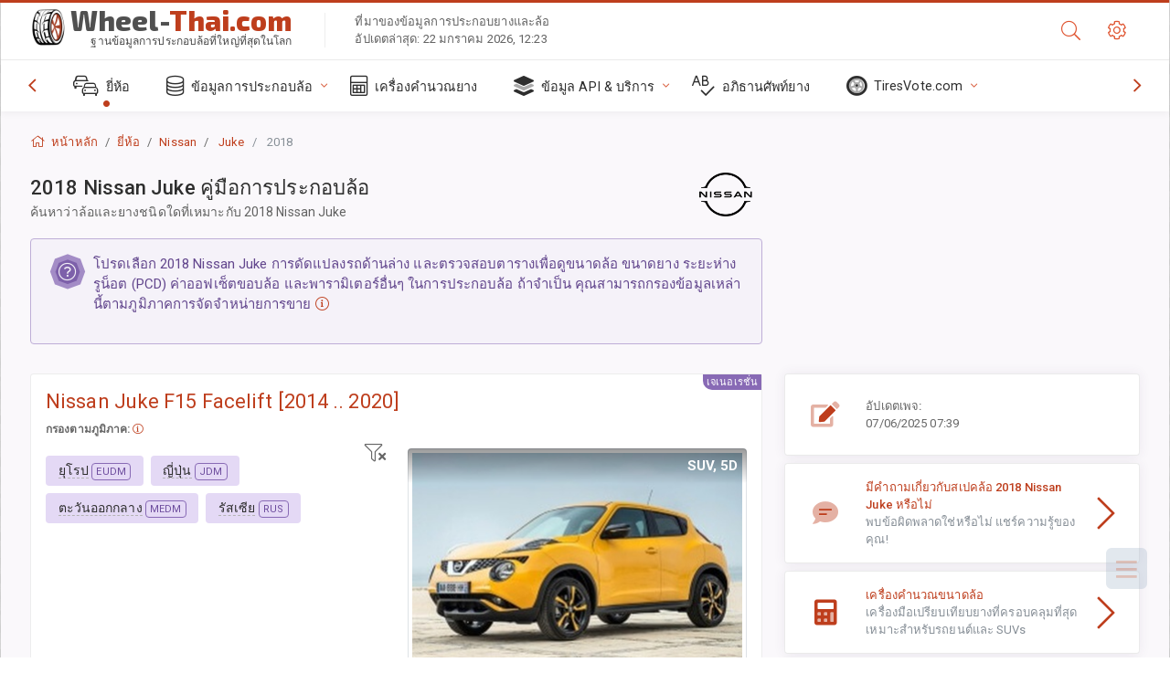

--- FILE ---
content_type: text/html; charset=utf-8
request_url: https://wheel-thai.com/size/nissan/juke/2018/
body_size: 61415
content:



<!DOCTYPE html>
<html lang="th">
<head>
    <title>2018 Nissan Juke - ขนาดล้อและยาง, PCD, ค่าออฟเซ็ต และสเปคขอบล้อ | Wheel-Thai.com</title>

    <meta charset="utf-8"/>
    <meta http-equiv="X-UA-Compatible" content="IE=edge">
    <meta name="msapplication-tap-highlight" content="no">
    <meta name="viewport" content="width=device-width, initial-scale=1, shrink-to-fit=no, user-scalable=no, minimal-ui">
    <!-- Call App Mode on ios devices -->
    <meta name="apple-mobile-web-app-capable" content="yes"/>
    <meta name="robots" content="index, follow"/>
    <meta name="revisit-after" content="14 days"/>

    <meta name="description" content="ขนาดล้อ, PCD, ค่าออฟเซ็ต และข้อกำหนดอื่นๆ เช่น ระยะห่างรูน็อต, ขนาดเกลียว (THD), รูตรงกลาง (CB,) ระดับการตกแต่งสำหรับ 2018 Nissan Juke ข้อมูลการประกอบล้อและยาง อุปกรณ์ของแท้และตัวเลือกอื่น"/>
    <meta name="keywords" content=""/>

    <!-- search engines verification codes -->
    <meta name="msvalidate.01" content="3EEBDB6187F3428FB33DD2B62E7E007F"/>
    <meta name='yandex-verification' content='58286f17fffb3c72'/>
    
    <!-- end search engines verification codes end-->

    
    <script async src="//pagead2.googlesyndication.com/pagead/js/adsbygoogle.js"></script>
    <script>
        (adsbygoogle = window.adsbygoogle || []).push({
            google_ad_client: "ca-pub-6541539878944517",
            enable_page_level_ads: true
        });
    </script>
    

    
    
    
    <meta property="og:type" content="website"/>
    <meta property="fb:admins" content="100001123248123"/>
    <meta property="og:url" content="//wheel-thai.com/size/nissan/juke/2018/"/>
    <meta property="og:site_name" content="Wheel-Thai.com"/>

    <meta property="og:title" content="2018 Nissan Juke - ขนาดล้อและยาง, PCD, ค่าออฟเซ็ต และสเปคขอบล้อ"/>
    <meta property="og:description" content="ขนาดล้อ, PCD, ค่าออฟเซ็ต และข้อกำหนดอื่นๆ เช่น ระยะห่างรูน็อต, ขนาดเกลียว (THD), รูตรงกลาง (CB,) ระดับการตกแต่งสำหรับ 2018 Nissan Juke ข้อมูลการประกอบล้อและยาง อุปกรณ์ของแท้และตัวเลือกอื่น">
    <meta property="car:image" content="https://cdn.wheel-size.com/automobile/body/nissan-juke-2014-2017-1456327567.08.jpg"/>
    <meta property="car:title" content="Nissan Juke 2018"/>

    
    <meta property="og:image" content="https://cdn.wheel-size.com/automobile/body/nissan-juke-2014-2017-1456327567.08.jpg"/>



    <link rel="shortcut icon" href="/static/img/icons/favicon.ico"/>
    <link rel="home" href="/"/>

    
        <!-- base css -->
        <link id="vendorsbundle" rel="stylesheet" media="screen, print" href="/static/v2/css/A.vendors.bundle.css,qv2.pagespeed.cf.F4-IHlFEYd.css"><!-- smartadmin classes 254kb  / 187 -->
        <link id="appbundle" rel="stylesheet" media="screen, print" href="/static/v2/css/A.app.bundle.css.pagespeed.cf.gOFvbcMf4Z.css"><!-- 245 / 144 kb -->
        <link rel="stylesheet" media="screen, print" href="/static/v2/3rd-party/fontawesome5/css/A.all.min.css.pagespeed.cf.ekPGEx00Ek.css"><!-- 173 kb -->
        <link id="mytheme" rel="stylesheet" media="screen, print" href="#">
        <link id="myskin" rel="stylesheet" media="screen, print" href="/static/v2/css/skins/A.skin-master.css.pagespeed.cf.pP_72WqnDW.css"><!-- 8kb -->
        <link rel="stylesheet" media="screen, print" href="/static/v2/css/themes/A.cust-theme-ws.css,qv5.pagespeed.cf.RwmLhI-sGb.css"><!-- color, scheme 99kb / 52 -->
        <link rel="stylesheet" href="/static/v2/css/swiper/A.swiper-bundle.min.css.pagespeed.cf.zafby5TnT4.css"><!-- v 6.3.1, 13.6kb -->
        <link rel="stylesheet" href="/static/v2/css/select2/A.select2.min.css.pagespeed.cf.mV84ukiySX.css"><!-- 16kb -->

        <link rel="stylesheet" media="screen, print" href="/static/v2/css/A.custom.css,,qv9+sprite.css,,qv2,Mcc.PiR3MONidb.css.pagespeed.cf.BbAuHWjT-a.css">
        
        <link rel="preconnect" href="https://fonts.googleapis.com">
        <link rel="preconnect" href="https://fonts.gstatic.com" crossorigin>
        <link href="https://fonts.googleapis.com/css2?family=Exo+2:wght@800&family=Roboto+Mono:wght@400;500&display=swap" rel="stylesheet">

    





    

    <!-- Finder styles -->
    <style>#wheel_form .precision-select{position:absolute;left:57px;top:4px;display:none;padding:4px 0;z-index:100}#wheel_form .precision-select .plus-minus{font-size:15px;margin-right:7px;display:block;height:22px;float:left}#wheel_form .precision-select select{width:43px;height:22px;padding:0}</style>

    <link rel="apple-touch-icon" sizes="57x57" href="/static/v2/img/favicon/xapple-icon-57x57.png.pagespeed.ic.9SrS2NYO98.webp">
    <link rel="apple-touch-icon" sizes="60x60" href="/static/v2/img/favicon/xapple-icon-60x60.png.pagespeed.ic.P0iuOjLT8r.webp">
    <link rel="apple-touch-icon" sizes="72x72" href="/static/v2/img/favicon/xapple-icon-72x72.png.pagespeed.ic.UQGP6SV-Yo.webp">
    <link rel="apple-touch-icon" sizes="76x76" href="/static/v2/img/favicon/xapple-icon-76x76.png.pagespeed.ic.6bH_3MaKzp.webp">
    <link rel="apple-touch-icon" sizes="114x114" href="/static/v2/img/favicon/xapple-icon-114x114.png.pagespeed.ic._lgSDAE1Fn.webp">
    <link rel="apple-touch-icon" sizes="120x120" href="/static/v2/img/favicon/xapple-icon-120x120.png.pagespeed.ic.dR_r0bO_4d.webp">
    <link rel="apple-touch-icon-precomposed" href="/static/v2/img/favicon/xapple-icon-120x120.png.pagespeed.ic.dR_r0bO_4d.webp">
    <link rel="apple-touch-icon" sizes="144x144" href="/static/v2/img/favicon/xapple-icon-144x144.png.pagespeed.ic.tKyv2qopM4.webp">
    <link rel="apple-touch-icon" sizes="152x152" href="/static/v2/img/favicon/xapple-icon-152x152.png.pagespeed.ic.isAR7-CBII.webp">
    <link rel="apple-touch-icon" sizes="180x180" href="/static/v2/img/favicon/xapple-icon-180x180.png.pagespeed.ic.BtJfsgrsxh.webp">
    <link rel="icon" type="image/png" sizes="192x192" href="/static/v2/img/favicon/xandroid-icon-192x192.png.pagespeed.ic.vfvSCcyZTt.webp">
    <link rel="icon" type="image/png" sizes="32x32" href="/static/v2/img/favicon/xfavicon-32x32.png.pagespeed.ic.ow39oM4WP2.webp">
    <link rel="icon" type="image/png" sizes="96x96" href="/static/v2/img/favicon/xfavicon-96x96.png.pagespeed.ic.qMKeZEKS1-.webp">
    <link rel="icon" type="image/png" sizes="16x16" href="/static/v2/img/favicon/xfavicon-16x16.png.pagespeed.ic.Dpm9Nvi6nh.webp">
    <link rel="manifest" href="/static/v2/img/favicon/manifest.json">
    <meta name="msapplication-TileColor" content="#ffffff">
    <meta name="msapplication-TileImage" content="/static/v2/img/favicon/ms-icon-144x144.png">
    <meta name="theme-color" content="#ffffff">




    
        <link href="https://www.wheel-size.com/size/nissan/juke/2018/" rel="alternate" hreflang="x-default"/>
        <link href="https://razmerkoles.ru/size/nissan/juke/2018/" rel="alternate" hreflang="ru"/>
        <link href="https://llantasneumaticos.com/size/nissan/juke/2018/" rel="alternate" hreflang="es"/>
        <link href="https://jantes-e-pneus.com/size/nissan/juke/2018/" rel="alternate" hreflang="pt-BR"/>
        <link href="https://taille-pneu.com/size/nissan/juke/2018/" rel="alternate" hreflang="fr"/>
        <link href="https://wheel-size.cn/size/nissan/juke/2018/" rel="alternate" hreflang="zh-Hant"/>
        <link href="https://reifen-groessen.de/size/nissan/juke/2018/" rel="alternate" hreflang="de"/>
        <link href="https://wheel-size.jp/size/nissan/juke/2018/" rel="alternate" hreflang="ja"/>
        <link href="https://wheel-size.it/size/nissan/juke/2018/" rel="alternate" hreflang="it"/>
        <link href="https://wheel-size.gr/size/nissan/juke/2018/" rel="alternate" hreflang="el"/>
        <link href="https://wheel-size.kr/size/nissan/juke/2018/" rel="alternate" hreflang="ko"/>
        <link href="https://wheel-size.my/size/nissan/juke/2018/" rel="alternate" hreflang="ms"/>
        <link href="https://wheel-size.com.tr/size/nissan/juke/2018/" rel="alternate" hreflang="tr"/>
        <link href="https://wheel-thai.com/size/nissan/juke/2018/" rel="alternate" hreflang="th"/>
        <link href="https://wheel-arabia.com/size/nissan/juke/2018/" rel="alternate" hreflang="ar"/>
        <link href="https://rozmiary-opon.pl/size/nissan/juke/2018/" rel="alternate" hreflang="pl"/>
    

    
    

    <style>table.table-ws tbody tr td{position:relative}table.table-ws tbody tr td .tire-calc-link{white-space:nowrap}table.table-ws tbody tr td .tire-calc-link a:hover{text-decoration:none}table.table-ws tbody tr td .tire-calc-link span.mark-calc{color:#333;font-weight:normal}table.table-ws tbody tr td .tire-calc-link span.oem{color:#333;font-size:10px;font-weight:normal;display:none;margin:0 3px;border-bottom:1px dashed #333}table.table-ws tbody tr td .tire-calc-link span.link{display:none;margin:0 0 0 3px}table.table-ws tbody tr td .tire-calc-link.active span.mark-calc{color:#be3e1d;font-weight:bold}table.table-ws tbody tr td .tire-calc-link.active span.oem{display:initial}table.table-ws tbody tr td .tire-calc-link.active .icon-bookmark-empty:before{content:"\f02e"}table.table-ws tbody tr td .tire-calc-link.oem span.oem{color:#be3e1d;font-weight:bold;border-bottom:0 dashed #333}table.table-ws tbody tr td .tire-calc-link.oem span.link{display:initial}</style>
    <link href="/static/3rdparty/mashajs/css/v2/A.custom-masha.css.pagespeed.cf.RHzPjHozg6.css" rel="stylesheet">
    <style>.image-desc{padding:10px;text-align:right;background-image:linear-gradient(rgba(0,0,0,.4),rgba(0,0,0,0));border-radius:4px;color:#fff;text-transform:uppercase;font-weight:bold}.carousel-caption.carousel-caption-top{position:absolute;right:0;left:0;max-height:30px;padding-top:0;padding-bottom:0;color:#fff;text-align:center;top:0}.is-pinned .panel-hdr{height:30px;border-bottom:1px solid #3e4c59;border-radius:0 0 16px 16px;box-shadow:0 4px 13px 0 #3e4c59;animation-name:example;animation-duration:1s;animation-timing-function:linear}.is-pinned .panel-hdr h2{line-height:100%}.is-pinned.panel{border:0 solid rgba(0,0,0,.09);background-color:transparent;transition:inherit!important}@keyframes example {
            from {min-height: 3rem!important;}
            to {min-height: 2rem!important;}
        }.panel-hdr-trim-name{font-weight:bold}.panel-hdr-text{position:relative;top:-3px}.region-trim.panel-collapsed .panel-hdr{color:#d3c8c8}.region-trim.panel-collapsed .color-info-400{color:#b39ed0}.region-trim:not(.panel-collapsed) .panel-hdr-trim-name, .region-trim.panel-collapsed:hover .panel-hdr-trim-name {color:#6e4e9e}.region-trim.panel-collapsed:hover .panel-hdr{color:inherit}.region-trim.panel-collapsed .border-info{border-color:#a79e9e!important}.region-engine:hover .text-secondary{color:#000!important;border-color:#000!important}.engines-list-header .region{cursor:pointer;text-decoration:none;border-bottom:1px dashed #fff}.engines-list-header h2{line-height:100%}.panel:not(.panel-collapsed) .fa-chevron-down {display:none}.panel.panel-collapsed .fa-chevron-up{display:none}.block-fitment{background:#fcfaff}.highlighted .block-fitment{background:inherit}</style>
    <style>.page-inner{min-height:50vh}</style>



    

    

    

    <script>
        (function (i, s, o, g, r, a, m) {
            i['GoogleAnalyticsObject'] = r;
            i[r] = i[r] || function () {
                (i[r].q = i[r].q || []).push(arguments)
            }, i[r].l = 1 * new Date();
            a = s.createElement(o),
                    m = s.getElementsByTagName(o)[0];
            a.async = 1;
            a.src = g;
            m.parentNode.insertBefore(a, m)
        })(window, document, 'script', '//www.google-analytics.com/analytics.js', 'ga');
        var domains = [
            'www.wheel-size.com',
            'razmerkoles.ru',
            'llantasneumaticos.com',
            'jantes-e-pneus.com',
            'taille-pneu.com',
            'wheel-size.cn',
            'reifen-groessen.de',
            'wheel-size.it',
            'wheel-size.jp',
            'wheel-arabia.com',
            'wheel-size.gr',
            'wheel-size.kr',
            'wheel-size.my',
            'rozmiary-opon.pl',
            'wheel-thai.com',
            'wheel-size.com.tr'
        ];

        ga('create', 'UA-35890489-1', 'auto', {'allowLinker': true});
        ga('require', 'linker');
        
            ga('linker:autoLink', domains.filter(function (item) {
                return item !== 'wheel-thai.com'
            }));
        
        ga('send', 'pageview');

    </script>

    



    

    

    

    
    <link rel="canonical" href="https://wheel-thai.com/size/nissan/juke/2018/"/>

</head>

    <body class="mod-bg-1 mod-main-boxed mod-skin-light nav-function-top  site-th">
    <!-- DOC: script to save and load page settings -->
    <script>
    /**
     *    This script should be placed right after the body tag for fast execution
     *    Note: the script is written in pure javascript and does not depend on thirdparty library
     **/
    'use strict';

    var classHolder = document.getElementsByTagName("BODY")[0],
        /**
         * Load from localstorage
         **/
        themeSettings = (localStorage.getItem('themeSettings')) ? JSON.parse(localStorage.getItem('themeSettings')) :
            {},
        themeURL = themeSettings.themeURL || '',
        themeOptions = themeSettings.themeOptions || '',
        themeMarket = themeSettings.themeMarket || '',
        systemOutput = themeSettings.systemOutput || '',
        showCalculatedColumns = themeSettings.showCalculatedColumns || '';
    /**
     * Load theme options
     **/
    if (themeSettings.themeOptions) {
        classHolder.className = themeSettings.themeOptions;
        //console.log("%c✔ Theme settings loaded", "color: #148f32");
    } else {
        console.log("%c✔ Heads up! Theme settings is empty or does not exist, loading default settings...", "color: #ed1c24");
    }

    //if (themeSettings.themeURL && !document.getElementById('mytheme')) {
    //    var cssfile = document.createElement('link');
    //    cssfile.id = 'mytheme';
    //    cssfile.rel = 'stylesheet';
    //    cssfile.href = themeURL;
    //    document.getElementsByTagName('head')[0].appendChild(cssfile);

    //} else if (themeSettings.themeURL && document.getElementById('mytheme')) {
    //    document.getElementById('mytheme').href = themeSettings.themeURL;
    //}

    if (themeSettings.systemOutput) {
        if (themeSettings.systemOutput === "imperial"){
            document.body.classList.add("system-imperial");
        }
    }

    if (themeSettings.themeMarket) {
        if (themeSettings.themeMarket){
            document.body.setAttribute("pmChoice", themeSettings.themeMarket);
        }
    }

    if (themeSettings.showCalculatedColumns) {
        if (themeSettings.showCalculatedColumns){
            document.body.classList.add("additional-columns");
        }
    }

    /**
     * Save to localstorage
     **/
    var saveSettings = function (typeSystemOutput='metric') {
        themeSettings.themeOptions = String(classHolder.className).split(/[^\w-]+/).filter(function (item) {
            return /^(nav|header|footer|mod|display)-/i.test(item);
        }).join(' ');
        if (document.getElementById('mytheme')) {
            themeSettings.themeURL = document.getElementById('mytheme').getAttribute("href");
        }
        themeSettings.systemOutput = typeSystemOutput;
        //themeSettings.showCalculatedColumns =
        localStorage.setItem('themeSettings', JSON.stringify(themeSettings));
    }

    var saveOnlyParamSetting = function (param, value) {
        themeSettings = (localStorage.getItem('themeSettings')) ? JSON.parse(localStorage.getItem('themeSettings')) :
            {};
        themeSettings[param] = value;
        localStorage.setItem('themeSettings', JSON.stringify(themeSettings));
    }
    /**
     * Reset settings
     **/
    var resetSettings = function () {

        localStorage.setItem("themeSettings", "");
    }

</script>



    <div class="page-wrapper">
        <div class="page-inner">
            <!-- BEGIN Left Aside -->
            <aside class="page-sidebar">
                
    <!--
    <div class="page-logo">
        <a href="#" class="page-logo-link press-scale-down d-flex align-items-center position-relative"
           data-toggle="modal" data-target="#modal-shortcut">
            <img src="static/images/ws-logo-40.png" alt="" aria-roledescription="logo">
            <span class="page-logo-text mr-1">Wheel-Size.com</span>

        </a>
    </div>
    -->
    <!-- DOC: nav menu layout change shortcut -->
    <div class="hidden-lg-up dropdown-icon-menu position-relative pl-4 pt-3">
        <a href="#" class="alert-primary btn js-waves-off" data-action="toggle" data-class="mobile-nav-on" title="ซ่อนการนำทาง">
            <i class="fal fa-times"></i>
        </a>
    </div>
    <!-- BEGIN PRIMARY NAVIGATION -->
    <nav id="js-primary-nav" class="primary-nav" role="navigation">
        
    <ul id="js-nav-menu" class="nav-menu">
        <li class="nav-title">เมนูและตัวเลือก</li>
        <li class="active">
            <a href="/size/" title="ค้นหาขนาดยางที่จะเหมาะกับรถของคุณ">
                <i class="fal fa-cars"></i>
                <span class="nav-link-text">ยี่ห้อ</span>
                <span class="dl-ref bg-primary-500 hidden-nav-function-minify hidden-nav-function-top">150+</span>
            </a>
        </li>
        <li class="">
            <a href="#" title="ข้อมูลการประกอบล้อ">
                <i class="fal fa-database"></i>
                <span class="nav-link-text">ข้อมูลการประกอบล้อ</span>
            </a>
            <ul>
                <li>
                    <a href="/pcd/" title="ค้นหารถที่ตรงตามระยะห่างรูน็อตเฉพาะ" data-filter-tags="">
                        <span class="nav-link-text">ระยะห่างรูน็อต</span>
                    </a>
                </li>
                <li>
                    <a href="/tire/" title="ค้นหารถที่ตรงตามขนาดยางเฉพาะ" data-filter-tags="">
                        <span class="nav-link-text">ยาง</span>
                    </a>
                </li>
            </ul>
        </li>
        <li class="">
            <a href="/calc/" title="เครื่องคำนวณยาง">
                <i class="fal fa-calculator"></i>
                <span class="nav-link-text">เครื่องคำนวณยาง</span>
            </a>
        </li>








        
        <li>
            <a href="#" title="API การประกอบล้อ">
                <i class="fad fa-layer-group"></i>
                <span class="nav-link-text">ข้อมูล API & บริการ </span>
            </a>
            <ul>
                <li>
                    <a href="https://developer.wheel-size.com/" title="API การประกอบล้อ" data-filter-tags="">
                        <span class="nav-link-text">API การประกอบล้อ <i class="fal fa-external-link"></i></span>
                    </a>
                </li>
                <li>
                    <a href="https://api.wheel-size.com/v1/swagger/" title="" data-filter-tags="">
                        <span class="nav-link-text">ข้อกำหนด Open API <i class="fal fa-external-link"></i></span>
                    </a>
                </li>
                <li>
                    <a href="https://services.wheel-size.com/" title="" data-filter-tags="">
                        <span class="nav-link-text">วิดเจ็ตสำหรับเว็บไซต์ของคุณ <i class="fal fa-external-link"></i></span>
                    </a>
                </li>
            </ul>
        </li>
        <li class="">
            <a href="/glossary/" title="อภิธานศัพท์ยาง" data-filter-tags="">
                <i class="fal fa-spell-check"></i>
                <span class="nav-link-text">อภิธานศัพท์ยาง</span>
            </a>
        </li>

        <li>
            <a href="#" title="TiresVote.com">
                <i class="fad fa-tire"></i>
                <span class="nav-link-text">TiresVote.com</span>
            </a>
            <ul>
                <li>
                    <a href="https://tiresvote.com/tests/" title="การทดสอบยางมืออาชีพ" data-filter-tags="">
                        <span class="nav-link-text">การทดสอบยางมืออาชีพ <i class="fal fa-external-link"></i></span>
                    </a>
                </li>
                <li>
                    <a href="https://tiresvote.com/top-charts/" title="อันดับยาง" data-filter-tags="">
                        <span class="nav-link-text">อันดับยาง <i class="fal fa-external-link"></i></span>
                    </a>
                </li>
                <li>
                    <a href="https://tiresvote.com/filter/" title="ค้นหายางขั้นสูง" data-filter-tags="">
                        <span class="nav-link-text">ค้นหายางขั้นสูง <i class="fal fa-external-link"></i></span>
                    </a>
                </li>
                <li>
                    <a href="https://tiresvote.com/catalog/" title="ยี่ห้อยาง" data-filter-tags="">
                        <span class="nav-link-text">ยี่ห้อยาง <i class="fal fa-external-link"></i></span>
                    </a>
                </li>
            </ul>
        </li>
    </ul>

    </nav>
    <!-- END PRIMARY NAVIGATION -->
    <!-- NAV FOOTER -->
    <div class="nav-footer shadow-top">
        <a href="#" onclick="return false;" data-action="toggle" data-class="nav-function-minify" class="hidden-md-down">
            <i class="ni ni-chevron-right"></i>
            <i class="ni ni-chevron-right"></i>
        </a>
        <ul class="list-table m-auto nav-footer-buttons">
            <li>
                <a href="mailto:info@wheel-size.com" data-toggle="tooltip" data-placement="top" title="Email">
                    <i class="fal fa-envelope"></i>
                </a>
            </li>
        </ul>
    </div>
    <!-- END NAV FOOTER -->

            </aside>
            <!-- END Left Aside -->
            <div class="page-content-wrapper">
                <!-- BEGIN Page Header -->
                <header class="page-header">
                    

    <!-- DOC: mobile button appears during mobile width -->
    <div class="hidden-lg-up">
        <a href="#" class="alert-primary btn press-scale-down" data-action="toggle" data-class="mobile-nav-on">
            <i class="ni ni-menu"></i>
        </a>
    </div>

    <!-- we need this logo when user switches to nav-function-top -->
    <div class="page-logo position-relative" style="top:-7px;">
        <a href="/" title="หน้าหลัก" class="page-logo-link press-scale-down d-flex align-items-center position-relative">
            <img src="/static/v2/images/xws-logo-200.png.pagespeed.ic.ylEagnU7oq.webp" alt="" aria-roledescription="logo" class="position-relative" style="top:4px;">
            <span class="mx-1 fs-xxl ws-logo"><span>Wheel-</span>Thai.com</span>
            <span style="bottom:-8px;" class="ws-logo-below position-absolute fs-xs opacity-100 pos-bottom pos-right mr-1 mt-n2 color-fusion-300">ฐานข้อมูลการประกอบล้อที่ใหญ่ที่สุดในโลก</span>
        </a>
    </div>


    <div class="pl-5 color-fusion-100 about-ws">
        <div class="">ที่มาของข้อมูลการประกอบยางและล้อ</div>
        <div class="d-none d-sm-block">อัปเดตล่าสุด: 22 มกราคม 2026, 12:23</div>
    </div>
    <div class="ml-auto d-flex">
        <!-- activate app search icon (mobile) -->
        <div class="">
            <a id="search-drop" class="header-icon cursor-pointer " title="แบบฟอร์มการค้นหาตามรุ่นรถ ยาง หรือขนาดล้อ" data-toggle="collapse" href="#collapseSearch" data-target="#collapseSearch" role="button" aria-expanded="false" aria-controls="collapseSearch">
                <i class="fal fa-search"></i>
            </a>
        </div>
        <!-- app settings -->
        <div>
            <a href="#" class="cursor-pointer header-icon" data-toggle="modal" data-target=".js-modal-settings">
                <i class="fal fa-cog"></i>
            </a>
        </div>
    </div>


                </header>
                <!-- END Page Header -->

                <!-- BEGIN Page Content -->
                <!-- the #js-page-content id is needed for some plugins to initialize -->
                <main id="js-page-content" role="main" class="page-content ">
                    <div class="collapse " id="collapseSearch" style="">
                        
    <div class="bg-white border-faded rounded p-sm-3 p-0 ws-xs-inherit mb-4">
        <h4>
            <span>แบบฟอร์มค้นหารุ่นรถ ขนาดยาง หรือขอบล้อ</span>
            <small>เลือกแท็บด้านล่างเพื่อรับข้อมูลการประกอบสำหรับรถของคุณหรือค้นหารถที่ตรงกับเกณฑ์ของคุณ</small>
        </h4>
        <div id="finder">
            

                            <ul class="nav nav-tabs ws-search-tabs" role="tablist">
                                <li class="nav-item">
                                    <a class="nav-link active font-weight-normal px-2 px-sm-3 px-md-3" title="ล้อใดจะเหมาะกับรถคุณ" data-toggle="tab" href="#tab_borders_icons-1" role="tab" aria-selected="true"><span class="text-uppercase">ตามรถ</span> <span class="hidden-sm-down d-block font-weight-light text-truncate-lg text-truncate">ล้อใดจะเหมาะกับรถคุณ</span></a>
                                </li>
                                <li class="nav-item">
                                    <a class="nav-link font-weight-normal px-2 px-sm-3 px-md-3" title="รถประเภทใดใช้ขนาดยางนี้" data-toggle="tab" href="#tab_borders_icons-2" role="tab" aria-selected="false"><span class=" text-uppercase">ตามขนาดยาง</span> <span class=" hidden-sm-down d-block font-weight-light text-truncate-lg text-truncate">รถประเภทใดใช้ขนาดยางนี้</span></a>
                                </li>
                                <li class="nav-item">
                                    <a class="nav-link font-weight-normal px-2 px-sm-3 px-md-3" title="รถประเภทใดใช้ขนาดล้อนี้" data-toggle="tab" href="#tab_borders_icons-3" role="tab" aria-selected="false"><span class="text-uppercase">ตามขนาดล้อ</span> <span class="hidden-sm-down d-block font-weight-light text-truncate-lg text-truncate">รถประเภทใดใช้ขนาดล้อนี้</span></a>
                                </li>
                            </ul>
                            <div class="tab-content py-3 px-0 px-sm-3">
                                <div class="tab-pane fade active show" id="tab_borders_icons-1" role="tabpanel">
                                    


<h6>ระบุยี่ห้อ ปี รุ่น เพื่อค้นหาล้อที่ตรงกัน:</h6>
<form id="vehicle_form" action="/finder/search/by_model/" method="get" class="wheel-form">
    <div class="row">
        <div class="col-sm-3 pb-2">
            <select id="auto_vendor" name="make" class="js-select2-icons form-control w-100 selectpicker bootstrap-select" data-text="ยี่ห้อ">
                <option selected="selected" value="">ยี่ห้อ</option>
            </select>
        </div>
        <div class="col-sm-2 pb-2">
            <select id="auto_year" name="year" class="select2 form-control w-100 selectpicker bootstrap-select" disabled>
                <option selected="selected" value="">ปี</option>
            </select>
        </div>
        <div class="col-sm-3 pb-2">
            <select id="auto_model" name="model" class="select2 form-control w-100 selectpicker bootstrap-select" disabled>
                <option selected="selected" value="">รุ่น</option>
            </select>
        </div>
        <div class="col-sm-1">
            <i class="fa-3x finder-redirecting fad fa-tire d-none"></i>
        </div>
    </div>
</form>

                                </div>
                                <div class="tab-pane fade" id="tab_borders_icons-2" role="tabpanel">
                                    <div class="tire-form-pane tire-metric">
                                        


    <div class="float-right pb-2 ml-2">
        <a class="change-system text-nowrap" href="#">
            <span class="color-fusion-500 opacity-50 hidden-sm-down" style="border-bottom: 1px dashed #ddd;">เปลี่ยนไปใช้ระบบกำหนดขนาดยางลอยสูง LT</span>
            <span class="color-fusion-500 opacity-50 hidden-md-up" style="border-bottom: 1px dashed #ddd;">LT-High Flotation</span>
            <i class="fad fa-exchange"></i>
        </a>
    </div>
    <h6>ระบุค่าสำหรับฟิลด์ด้านล่างเพื่อค้นหารถที่ตรงกัน:</h6>
    <div class="clearfix"></div>


<form id="tire_form" action="/finder/search/by_tire/" method="get" class="wheel-form">


    <div class="row">
        <div class="col-sm-3 pb-2">
            <select class="select2 form-control w-100 selectpicker bootstrap-select" id="tf_tire_width" name="tire_width">
                <option selected="selected" value="">ความกว้างของยาง</option>
            </select>
        </div>
        <div class="col-sm-3 pb-2">
            <select class="select2 form-control w-100 selectpicker bootstrap-select" id="tf_aspect_ratio" name="aspect_ratio" disabled>
                <option selected="selected" value="">อัตราส่วนลักษณะยาง</option>
            </select>
        </div>
        <div class="col-sm-3 pb-2">
            <select class="select2 form-control w-100 selectpicker bootstrap-select" id="tf_rim_diameter" name="rim_diameter" disabled>
                <option selected="selected" value="">ขนาดเส้นผ่านศูนย์กลางล้อ</option>
            </select>
        </div>
    </div>

</form>

<!-- block below appears only after successful search -->
<div class="ajax-result" id="ajax-tab-2"></div>

                                    </div>
                                    <div class="tire-form-pane tire-flotation d-none">
                                        



<form id="tire_form_hf" action="/finder/search/by_hf_tire/" method="get" class="wheel-form">
    <div class="float-right pb-2">
        <a class="change-system float-right" href="#">
            <span class="color-fusion-500 opacity-50 hidden-sm-down" style="border-bottom: 1px dashed #ddd;">เปลี่ยนไปใช้ระบบการวัดขนาดยาง ISO</span>
            <span class="color-fusion-500 opacity-50 hidden-md-up" style="border-bottom: 1px dashed #ddd;">ISO Metric</span>
            <i class="fad fa-exchange"></i>
        </a>
    </div>
    <h6 class="title">ระบุค่าสำหรับฟิลด์ด้านล่างเพื่อค้นหารถที่ตรงกัน:</h6>

    <div class="row">
        <div class="col-sm-3 pb-2">
        <select class="select2 form-control w-100 selectpicker bootstrap-select" id="tf_tire_diameter" name="tire_diameter">
            <option selected="selected" value="">ขนาดเส้นผ่านศูนย์กลางยาง</option>
        </select>
        </div>
        <div class="col-sm-3 pb-2">
            <select class="select2 form-control w-100 selectpicker bootstrap-select" id="tf_tire_section_width" name="tire_section_width" disabled>
                <option selected="selected" value="">ความกว้างของยาง</option>
            </select>
        </div>
        <div class="col-sm-3 pb-2">
            <select class="select2 form-control w-100 selectpicker bootstrap-select" id="tf_rim_diameter_hf" name="rim_diameter_hf" disabled>
                <option selected="selected" value="">ขนาดเส้นผ่านศูนย์กลางล้อ</option>
            </select>
        </div>

    </div>
</form>

<!-- block below appears only after successful search -->
<div class="ajax-result" id="ajax-tab-4"></div>

                                    </div>
                                </div>
                                <div class="tab-pane fade" id="tab_borders_icons-3" role="tabpanel">
                                    


<form id="wheel_form" action="/finder/search/by_rim/" method="get" class="wheel-form">
    <h6>ระบุค่าสำหรับฟิลด์ด้านล่างเพื่อค้นหารถที่ตรงกัน:</h6>

    <div class="row ">
        <div class="col-sm-2 pb-2">
            <select class="select2 form-control w-100 selectpicker bootstrap-select" id="wf_rim_diameter" name="rim_diameter">
                <option selected="selected" value="">ขนาดเส้นผ่านศูนย์กลางล้อ</option>
            </select>
        </div>
        <div class="col-sm-2 pb-2">
            <select class="select2 form-control w-100 selectpicker bootstrap-select" id="wf_rim_width" name="rim_width" disabled>
                <option selected="selected" value="">ความกว้างล้อ</option>
            </select>
        </div>
        <div class="col-sm-2 pb-2">
            <select class="select2 form-control selectpicker bootstrap-select" id="wf_offset" name="offset" disabled>
                <option selected="selected" value="">ค่าออฟเซ็ต</option>
            </select>

            <div class="precision-select offset-precision">
                <input type="hidden" name="offset_min"/>
                <input type="hidden" name="offset_max"/>

                <span class="plus-minus">±</span>
                <select name="offset_precision">
                    <option value="0" selected="selected">0</option>
                    <option value="1">1</option>
                    <option value="2">2</option>
                    <option value="3">3</option>
                    <option value="4">4</option>
                    <option value="5">5</option>
                    <option value="6">6</option>
                    <option value="7">7</option>
                    <option value="8">8</option>
                    <option value="9">9</option>
                    <option value="10">10</option>
                    <option value="15">15</option>
                    <option value="20">20</option>
                    <option value="30">30</option>
                    <option value="50">50</option>
                </select>
            </div>
        </div>


        <div class="col-sm-2 pb-2">
            <select class="select2 form-control selectpicker bootstrap-select" id="wf_cb" name="cb" disabled>
                <option selected="selected" value="">รูดุมล้อ</option>
            </select>

            <div class="precision-select cb-precision">
                <input type="hidden" name="cb_min"/>
                <input type="hidden" name="cb_max"/>

                <span class="plus-minus">±</span>
                <select name="cb_precision">
                    <option value="0" selected="selected">0</option>
                    <option value="1">1</option>
                    <option value="2">2</option>
                    <option value="3">3</option>
                    <option value="4">4</option>
                    <option value="5">5</option>
                    <option value="6">6</option>
                    <option value="7">7</option>
                    <option value="8">8</option>
                    <option value="9">9</option>
                    <option value="10">10</option>
                    <option value="15">15</option>
                    <option value="20">20</option>
                    <option value="30">30</option>
                    <option value="50">50</option>
                </select>
            </div>
        </div>
        <div class="col-sm-2 pb-2">
            <select class="select2 form-control w-100 selectpicker bootstrap-select" id="wf_bolt_pattern" name="bolt_pattern" disabled>
                <option selected="selected" value="">ระยะห่างรูน็อต</option>
            </select>
        </div>
    </div>
</form>
<div class="ajax-result" id="ajax-tab-3"></div>

                                </div>
                            </div>

        </div>
    </div>


                    </div>

                    
    <div class="row">
        <div class="col-md-12 col-sm-12 col-lg-12">
            <ol class="breadcrumb page-breadcrumb" itemscope itemtype="https://schema.org/BreadcrumbList">
                <li class="breadcrumb-item" itemscope itemtype="https://schema.org/ListItem" itemprop="itemListElement"><a itemprop="item" href="/"><i class="fal fa-home mr-1 fs-md"></i> <span itemprop="name">หน้าหลัก</span></a>
                    <meta itemprop="position" content="1"/>
                </li>
                <li class="breadcrumb-item" itemscope itemtype="https://schema.org/ListItem" itemprop="itemListElement"><a itemprop="item" href="/size/"><span itemprop="name">ยี่ห้อ</span></a>
                    <meta itemprop="position" content="2"/>
                </li>
                <li class="breadcrumb-item" itemscope itemtype="https://schema.org/ListItem" itemprop="itemListElement"><a itemprop="item" href="/size/nissan/"><span itemprop="name">Nissan</span></a>
                    <meta itemprop="position" content="3"/>
                </li>
                <li class="breadcrumb-item" itemscope itemtype="https://schema.org/ListItem" itemprop="itemListElement">
                    <a itemprop="item" href="/size/nissan/juke/" title="สเปคของล้อและยางสำหรับ Nissan Juke"><span itemprop="name">Juke</span></a>
                    <meta itemprop="position" content="4"/>
                </li>
                <li class="breadcrumb-item active" itemscope itemtype="https://schema.org/ListItem" itemprop="itemListElement">
                    <span itemprop="name">2018</span>
                    <meta itemprop="position" content="5"/>
                </li>
            </ol>
        </div>
    </div>


                    

    <div class="row">
        <div class="col-md-12 col-sm-12 col-lg-8">
            <div class="subheader mb-3">
                <h1 class="subheader-title" id="title-header" data-site="wheel-thai.com" data-model-name="Juke" data-model="juke" data-make-name="Nissan" data-make="nissan" data-year="2018" data-cartype="suv">
                    <span class="fw-500">2018 Nissan Juke</span>
                    <span class="fw-300 d-block d-sm-inline">คู่มือการประกอบล้อ</span>
                    <small>ค้นหาว่าล้อและยางชนิดใดที่เหมาะกับ 2018 Nissan Juke</small>
                </h1>
                
                    <img src="https://cdn.wheel-size.com/automobile/manufacturer/nissan-1632742769.6952765.png" style="width:64px;" class="figure-img img-fluid rounded float-right float-sm-none mr-2" alt="Nissan"/>
                
            </div>
            <div class="hidden-md-up">
<script async src="https://pagead2.googlesyndication.com/pagead/js/adsbygoogle.js?client=ca-pub-6541539878944517" crossorigin="anonymous"></script>
<!-- WS-DATA-1 -->
<ins class="adsbygoogle" style="display:block" data-ad-client="ca-pub-6541539878944517" data-ad-slot="2299771101" data-ad-format="auto" data-full-width-responsive="true"></ins>
<script>
     (adsbygoogle = window.adsbygoogle || []).push({});
</script>
<div style="height:10px;"></div>
</div>

            
            <div class="alert alert-info fs-lg">
                <div class="d-flex flex-start w-100">
                    <div class="mr-2 hidden-sm-down">
                        <span class="icon-stack icon-stack-lg">
                            <i class="base-14 icon-stack-3x color-info-300"></i>
                            <i class="base-14 icon-stack-2x color-info-700 opacity-70"></i>
                            <i class="fal fa-question-circle icon-stack-1x text-white opacity-90"></i>
                        </span>
                    </div>
                    <div class="d-flex flex-fill">
                        <div class="flex-fill">
                            <div class="pb-3">
                                โปรดเลือก 2018 Nissan Juke การดัดแปลงรถด้านล่าง และตรวจสอบตารางเพื่อดูขนาดล้อ ขนาดยาง ระยะห่างรูน็อต (PCD) ค่าออฟเซ็ตขอบล้อ และพารามิเตอร์อื่นๆ ในการประกอบล้อ
                                
                                ถ้าจำเป็น คุณสามารถกรองข้อมูลเหล่านี้ตามภูมิภาคการจัดจำหน่ายการขาย
                                <i class="fal fa-info-circle cursor-pointer color-primary-500" data-title="ภูมิภาคที่ขาย" data-toggle="popover-helper" data-placement="top" data-popover-content="#helper-regions"></i>

                            </div>

                        </div>
                    </div>
                </div>
            </div>
            


            
        </div>

        
    </div>



                    
    
    
        <div class="row">
            <div class="col-md-12 col-sm-12 col-lg-8" itemscope itemtype="http://schema.org/ItemPage">
                



    
    
    <div class="row">
        <div class="col-sm-12">
            <div class="position-relative">
                
                    
                        <div class="gen-item mb-5" id="gen-f15-facelift-2014-2020-header">
                            <div class="row-eq-height">
                                <!-- GEN WITH REGIONS FILTER -->
                                




                                <div class="bg-white border-faded rounded p-sm-3 p-0 ws-xs-inherit position-relative">

                                        
                                            <a href="/size/nissan/juke/f15-2014-2020/"><h2 id="generation-f15-facelift-2014-2020" class="text-right-sm text-left fw-400">Nissan Juke <span class="text-nowrap">F15 Facelift [2014 .. 2020] </span></h2></a>
                                        

                                        <span class="hidden-sm-down badge bg-primary-500 position-absolute pos-top pos-right fw-400 mb-1" style="background-color: #886ab5; border-radius: 0; border-bottom-left-radius: 10px;">เจเนอเรชั่น</span>

                                    <div class="mb-1 text-uppercase fs-xs font-weight-bold">กรองตามภูมิภาค:
                                        <i class="fal fa-info-circle cursor-pointer color-primary-500" data-title="ภูมิภาคที่ขาย" data-toggle="popover-helper" data-placement="top" data-popover-content="#helper-regions"></i>

                                    </div>
                                    <div class="panel-container show">
                                        <div class="panel-content">
                                            <div class="row">
                                                <div class="col-sm-6 order-2 order-sm-1">

                                                    <div class="float-right">
                                                        <div class="fa-layers fa-15x fa-fw remove-filters cursor-pointer position-relative" data-toggle="tooltip" data-original-title="ล้างตัวกรอง" data-generation="f15-facelift-2014-2020">
                                                            <span class="fal fa-filter"></span>
                                                            <span class="fas fs-xs fa-times position-absolute" style="bottom: 5px; right: 0;"></span>
                                                        </div>
                                                    </div>



                                                    <!-- REGIONS-->
                                                    <div class="market-filter d-flex flex-wrap flex-row align-content-start  mt-3 mb-3 gen-f15-facelift-2014-2020" data-generation="f15-facelift-2014-2020">
                                                        
                                                        
                                                            
                                                                <div class="alert-info fs-md fw-300 text-uppercase item flex-auto mr-2 mb-2 btn-sm ajax-action color-fusion-500 waves-effect waves-themed region-eudm" data-region="eudm" data-regiontitle="ยุโรป" data-generation="f15-facelift-2014-2020" data-toggle="popover_" data-trigger="hover" data-placement="top" data-html="true" data-content="<img src='[data-uri]' alt='ยุโรป' width='60'>" data-original-title="ยุโรป">
                                                                    <span class="ajax-link">ยุโรป</span>
                                                                    <span class="badge border border-info color-info-700 fw-400 fs-nano">EUDM</span>
                                                                </div>
                                                            
                                                        
                                                            
                                                                <div class="alert-info fs-md fw-300 text-uppercase item flex-auto mr-2 mb-2 btn-sm ajax-action color-fusion-500 waves-effect waves-themed region-jdm" data-region="jdm" data-regiontitle="ญี่ปุ่น" data-generation="f15-facelift-2014-2020" data-toggle="popover_" data-trigger="hover" data-placement="top" data-html="true" data-content="<img src='[data-uri]' alt='ญี่ปุ่น' width='60'>" data-original-title="ญี่ปุ่น">
                                                                    <span class="ajax-link">ญี่ปุ่น</span>
                                                                    <span class="badge border border-info color-info-700 fw-400 fs-nano">JDM</span>
                                                                </div>
                                                            
                                                        
                                                            
                                                                <div class="alert-info fs-md fw-300 text-uppercase item flex-auto mr-2 mb-2 btn-sm ajax-action color-fusion-500 waves-effect waves-themed region-medm" data-region="medm" data-regiontitle="ตะวันออกกลาง" data-generation="f15-facelift-2014-2020" data-toggle="popover_" data-trigger="hover" data-placement="top" data-html="true" data-content="<img src='[data-uri]' alt='ตะวันออกกลาง' width='60'>" data-original-title="ตะวันออกกลาง">
                                                                    <span class="ajax-link">ตะวันออกกลาง</span>
                                                                    <span class="badge border border-info color-info-700 fw-400 fs-nano">MEDM</span>
                                                                </div>
                                                            
                                                        
                                                            
                                                                <div class="alert-info fs-md fw-300 text-uppercase item flex-auto mr-2 mb-2 btn-sm ajax-action color-fusion-500 waves-effect waves-themed region-russia" data-region="russia" data-regiontitle="รัสเซีย" data-generation="f15-facelift-2014-2020" data-toggle="popover_" data-trigger="hover" data-placement="top" data-html="true" data-content="<img src='[data-uri]' alt='รัสเซีย' width='60'>" data-original-title="รัสเซีย">
                                                                    <span class="ajax-link">รัสเซีย</span>
                                                                    <span class="badge border border-info color-info-700 fw-400 fs-nano">RUS</span>
                                                                </div>
                                                            
                                                        
                                                    </div>
                                                    <!-- END REGIONS-->


                                                </div>

                                                <!-- GENERATION IMAGES -->
                                                <div class="col-sm-6 order-1 order-sm-2">
                                                    <div class="py-2 py-md-2 w-100">
                                                        
                                                            <div id="carouselGenerationCaptions-f15-facelift" class="carousel carousel-fade slide" data-ride="carousel">
                                                                
                                                                <div class="carousel-inner">


                                                                    
                                                                        <div class="carousel-item active">
                                                                            
                                                                                
                                                                                    <img src="https://cdn.wheel-size.com/thumbs/3c/63/3c63434dc9fc32d3f76d04b02dd7041b.jpg" class="d-block w-100 img-fluid img-thumbnail" alt="Nissan Juke F15 Facelift SUV" title="Nissan Juke F15 Facelift [2014 .. 2020] ">
                                                                                
                                                                            
                                                                            <div class="carousel-caption carousel-caption-top">
                                                                                <h5 class="image-desc">SUV, 5d</h5>
                                                                            </div>
                                                                        </div>
                                                                    
                                                                </div>
                                                                
                                                            </div>
                                                        

                                                    </div>
                                                </div>
                                                <!-- END GENERATION IMAGES -->
                                            </div>
                                        </div>
                                    </div>
                                </div>

                                <div class="clearfix"></div>
                                <div class="py-sm-3 py-1"></div>


                                <!-- GEN WITH REGIONS FILTER -->
                            </div>

                            <script async src="https://pagead2.googlesyndication.com/pagead/js/adsbygoogle.js?client=ca-pub-6541539878944517" crossorigin="anonymous"></script>
<!-- WS-DATA-2 -->
<ins class="adsbygoogle" style="display:block" data-ad-client="ca-pub-6541539878944517" data-ad-slot="9214348028" data-ad-format="auto"></ins>
<script>
     (adsbygoogle = window.adsbygoogle || []).push({});
</script>
<div style="height:10px;"></div>

                            

                            

                                <!-- show only vehicles of the current generation-->
                                
                                    

                                    <div class="position-relative">
                                        <div data-hash="gen-f15-facelift-2014-2020" class="panel engines-list-header gen-f15-facelift-2014-2020 mb-0" style="position: sticky; top: -1px; z-index: 10;">
                                            <div class="panel-hdr bg-gray-700">
                                                <h2 class="text-white fw-400">
                                                    <span class="hidden-sm-down pr-1">2018 Nissan Juke</span> F15 Facelift [2014 .. 2020]
                                                    -
                                                    การดัดแปลง
                                                    <span class="ml-2 region cursor-pointer"></span>
                                                </h2>
                                                <div class="cursor-pointer" data-toggle="modal" data-target=".js-modal-nav-page" role="button"><i class="fal fa-bars fa-2x color-white ml-1"></i></div>
                                            </div>
                                        </div>

                                        <!-- show filter region-->
                                        <div class="d-inline-block strike badge bg-primary-500 color-white remove-filters filter-item text-uppercase fs-xl cursor-pointer my-3 fade d-none complete-0" data-generation="f15-facelift-2014-2020">
                                            <span></span> <i class="fal fa-times"></i>
                                        </div>

                                        <!-- HELPER BLOCK if no active vehicles for selected region -->
                                        <div class="fade no-trims-warning d-none d-inline-block complete-0_ pb-2" role="alert" data-generation="f15-facelift-2014-2020" data-text="ไม่พบการดัดแปลงรถสำหรับภูมิภาคที่เลือก ล้างตัวกรองเพื่อดูตารางข้อมูลทั้งหมดแบบขยาย">
                                                <div class="ml-3" data-dismiss="alert">
                                                    <span></span>
                                                </div>
                                        </div>
                                        <!-- END HELPER BLOCK -->




                                        

                                        

                                        <!-- NAVIGATION LIST OF ENGINES -->
                                        



                                    <div class="panel engines-list gen-f15-facelift-2014-2020">
                                        <div class="panel-container show">
                                            <div class="panel-content">
                                                <div class="">
                                                    
                                                        <div class="mt-2">
                                                            <h5>Diesel:</h5>
                                                            
                                                            
                                                                
                                                                    
                                                                        <a title="Nissan Juke F15 Facelift [2014 .. 2020]  1.5 dCi - คู่มือการประกอบล้อ" href="#trim-f15-facelift-2014-2020-15-dci--109-986" class="js-scroll-trigger btn mb-2 mr-1 btn-lg btn-outline-primary waves-effect waves-themed region-engine region-engine-eudm" style="min-width: 120px;">
                                                                            <span class="position-relative" style="top:6px;">1.5 dCi
                                                                                
                                                                                
                                                                            </span>

                                                                            
                                                                                <span class="badge bg-primary-200 position-absolute pos-top pos-left fs-sm border-bottom-right-radius-4 font-weight-light">I4</span>
                                                                            
                                                                            
                                                                                
                                                                                    <span data-toggle="tooltip" data-placement="top" data-original-title="109hp | 81kW | 110PS" class="position-absolute pos-top pos-right mr-1 fs-sm font-weight-light">109hp</span>
                                                                                
                                                                            
                                                                        </a>
                                                                    
                                                                
                                                            
                                                        </div>
                                                    
                                                        <div class="mt-2">
                                                            <h5>Petrol:</h5>
                                                            
                                                            
                                                                
                                                                    
                                                                        <a title="Nissan Juke F15 Facelift [2014 .. 2020]  1.2 DIG-T - คู่มือการประกอบล้อ" href="#trim-f15-facelift-2014-2020-12-dig-t--114-359" class="js-scroll-trigger btn mb-2 mr-1 btn-lg btn-outline-primary waves-effect waves-themed region-engine region-engine-eudm" style="min-width: 120px;">
                                                                            <span class="position-relative" style="top:6px;">1.2 DIG-T
                                                                                
                                                                                
                                                                            </span>

                                                                            
                                                                                <span class="badge bg-primary-200 position-absolute pos-top pos-left fs-sm border-bottom-right-radius-4 font-weight-light">I4</span>
                                                                            
                                                                            
                                                                                
                                                                                    <span data-toggle="tooltip" data-placement="top" data-original-title="114hp | 85kW | 116PS" class="position-absolute pos-top pos-right mr-1 fs-sm font-weight-light">114hp</span>
                                                                                
                                                                            
                                                                        </a>
                                                                    
                                                                
                                                            
                                                                
                                                                    
                                                                        <a title="Nissan Juke F15 Facelift [2014 .. 2020]  1.5i (DBA-YF15) - คู่มือการประกอบล้อ" href="#trim-f15-facelift-2014-2020-15i-dba-yf15-113-634" class="js-scroll-trigger btn mb-2 mr-1 btn-lg btn-outline-primary waves-effect waves-themed region-engine region-engine-jdm" style="min-width: 120px;">
                                                                            <span class="position-relative" style="top:6px;">1.5i (DBA-YF15)
                                                                                
                                                                                
                                                                            </span>

                                                                            
                                                                                <span class="badge bg-primary-200 position-absolute pos-top pos-left fs-sm border-bottom-right-radius-4 font-weight-light">I4</span>
                                                                            
                                                                            
                                                                                
                                                                                    <span data-toggle="tooltip" data-placement="top" data-original-title="113hp | 84kW | 114PS" class="position-absolute pos-top pos-right mr-1 fs-sm font-weight-light">113hp</span>
                                                                                
                                                                            
                                                                        </a>
                                                                    
                                                                
                                                            
                                                                
                                                                    
                                                                        <a title="Nissan Juke F15 Facelift [2014 .. 2020]  1.6 DIG-T Nismo RS - คู่มือการประกอบล้อ" href="#trim-f15-facelift-2014-2020-16-dig-t-nismo-rs--211-138" class="js-scroll-trigger btn mb-2 mr-1 btn-lg btn-outline-primary waves-effect waves-themed region-engine region-engine-eudm region-engine-russia" style="min-width: 120px;">
                                                                            <span class="position-relative" style="top:6px;">1.6 DIG-T Nismo RS
                                                                                
                                                                                    
                                                                                        <span class="badge border border-secondary text-secondary">4WD</span>
                                                                                    
                                                                                
                                                                                
                                                                            </span>

                                                                            
                                                                                <span class="badge bg-primary-200 position-absolute pos-top pos-left fs-sm border-bottom-right-radius-4 font-weight-light">I4</span>
                                                                            
                                                                            
                                                                                
                                                                                    <span data-toggle="tooltip" data-placement="top" data-original-title="211hp | 157kW | 213PS" class="position-absolute pos-top pos-right mr-1 fs-sm font-weight-light">211hp</span>
                                                                                
                                                                            
                                                                        </a>
                                                                    
                                                                
                                                            
                                                                
                                                                    
                                                                        <a title="Nissan Juke F15 Facelift [2014 .. 2020]  1.6 DIG-T Nismo RS - คู่มือการประกอบล้อ" href="#trim-f15-facelift-2014-2020-16-dig-t-nismo-rs--215-063" class="js-scroll-trigger btn mb-2 mr-1 btn-lg btn-outline-primary waves-effect waves-themed region-engine region-engine-eudm region-engine-russia" style="min-width: 120px;">
                                                                            <span class="position-relative" style="top:6px;">1.6 DIG-T Nismo RS
                                                                                
                                                                                
                                                                            </span>

                                                                            
                                                                                <span class="badge bg-primary-200 position-absolute pos-top pos-left fs-sm border-bottom-right-radius-4 font-weight-light">I4</span>
                                                                            
                                                                            
                                                                                
                                                                                    <span data-toggle="tooltip" data-placement="top" data-original-title="215hp | 160kW | 218PS" class="position-absolute pos-top pos-right mr-1 fs-sm font-weight-light">215hp</span>
                                                                                
                                                                            
                                                                        </a>
                                                                    
                                                                
                                                            
                                                                
                                                                    
                                                                        <a title="Nissan Juke F15 Facelift [2014 .. 2020]  1.6i - คู่มือการประกอบล้อ" href="#trim-f15-facelift-2014-2020-16i--115-984" class="js-scroll-trigger btn mb-2 mr-1 btn-lg btn-outline-primary waves-effect waves-themed region-engine region-engine-eudm region-engine-russia region-engine-medm" style="min-width: 120px;">
                                                                            <span class="position-relative" style="top:6px;">1.6i
                                                                                
                                                                                
                                                                            </span>

                                                                            
                                                                                <span class="badge bg-primary-200 position-absolute pos-top pos-left fs-sm border-bottom-right-radius-4 font-weight-light">I4</span>
                                                                            
                                                                            
                                                                                
                                                                                    <span data-toggle="tooltip" data-placement="top" data-original-title="115hp | 86kW | 117PS" class="position-absolute pos-top pos-right mr-1 fs-sm font-weight-light">115hp</span>
                                                                                
                                                                            
                                                                        </a>
                                                                    
                                                                
                                                            
                                                                
                                                                    
                                                                        <a title="Nissan Juke F15 Facelift [2014 .. 2020]  1.6i - คู่มือการประกอบล้อ" href="#trim-f15-facelift-2014-2020-16i--111-137" class="js-scroll-trigger btn mb-2 mr-1 btn-lg btn-outline-primary waves-effect waves-themed region-engine region-engine-eudm" style="min-width: 120px;">
                                                                            <span class="position-relative" style="top:6px;">1.6i
                                                                                
                                                                                
                                                                            </span>

                                                                            
                                                                                <span class="badge bg-primary-200 position-absolute pos-top pos-left fs-sm border-bottom-right-radius-4 font-weight-light">I4</span>
                                                                            
                                                                            
                                                                                
                                                                                    <span data-toggle="tooltip" data-placement="top" data-original-title="111hp | 83kW | 113PS" class="position-absolute pos-top pos-right mr-1 fs-sm font-weight-light">111hp</span>
                                                                                
                                                                            
                                                                        </a>
                                                                    
                                                                
                                                            
                                                                
                                                                    
                                                                        <a title="Nissan Juke F15 Facelift [2014 .. 2020]  1.6i (CBA-F15) - คู่มือการประกอบล้อ" href="#trim-f15-facelift-2014-2020-16i-cba-f15-188-637" class="js-scroll-trigger btn mb-2 mr-1 btn-lg btn-outline-primary waves-effect waves-themed region-engine region-engine-jdm" style="min-width: 120px;">
                                                                            <span class="position-relative" style="top:6px;">1.6i (CBA-F15)
                                                                                
                                                                                
                                                                            </span>

                                                                            
                                                                                <span class="badge bg-primary-200 position-absolute pos-top pos-left fs-sm border-bottom-right-radius-4 font-weight-light">I4</span>
                                                                            
                                                                            
                                                                                
                                                                                    <span data-toggle="tooltip" data-placement="top" data-original-title="188hp | 140kW | 190PS" class="position-absolute pos-top pos-right mr-1 fs-sm font-weight-light">188hp</span>
                                                                                
                                                                            
                                                                        </a>
                                                                    
                                                                
                                                            
                                                                
                                                                    
                                                                        <a title="Nissan Juke F15 Facelift [2014 .. 2020]  1.6i (CBA-NF15) - คู่มือการประกอบล้อ" href="#trim-f15-facelift-2014-2020-16i-cba-nf15-188-635" class="js-scroll-trigger btn mb-2 mr-1 btn-lg btn-outline-primary waves-effect waves-themed region-engine region-engine-jdm" style="min-width: 120px;">
                                                                            <span class="position-relative" style="top:6px;">1.6i (CBA-NF15)
                                                                                
                                                                                
                                                                            </span>

                                                                            
                                                                                <span class="badge bg-primary-200 position-absolute pos-top pos-left fs-sm border-bottom-right-radius-4 font-weight-light">I4</span>
                                                                            
                                                                            
                                                                                
                                                                                    <span data-toggle="tooltip" data-placement="top" data-original-title="188hp | 140kW | 190PS" class="position-absolute pos-top pos-right mr-1 fs-sm font-weight-light">188hp</span>
                                                                                
                                                                            
                                                                        </a>
                                                                    
                                                                
                                                            
                                                                
                                                                    
                                                                        <a title="Nissan Juke F15 Facelift [2014 .. 2020]  1.6i Nismo RS (CBA-NF15) - คู่มือการประกอบล้อ" href="#trim-f15-facelift-2014-2020-16i-nismo-rs-cba-nf15-211-638" class="js-scroll-trigger btn mb-2 mr-1 btn-lg btn-outline-primary waves-effect waves-themed region-engine region-engine-jdm" style="min-width: 120px;">
                                                                            <span class="position-relative" style="top:6px;">1.6i Nismo RS (CBA-NF15)
                                                                                
                                                                                
                                                                            </span>

                                                                            
                                                                                <span class="badge bg-primary-200 position-absolute pos-top pos-left fs-sm border-bottom-right-radius-4 font-weight-light">I4</span>
                                                                            
                                                                            
                                                                                
                                                                                    <span data-toggle="tooltip" data-placement="top" data-original-title="211hp | 157kW | 213PS" class="position-absolute pos-top pos-right mr-1 fs-sm font-weight-light">211hp</span>
                                                                                
                                                                            
                                                                        </a>
                                                                    
                                                                
                                                            
                                                        </div>
                                                    
                                                </div>
                                            </div>
                                        </div>
                                    </div>

                                        <!-- END NAVIGATION LIST -->


                                        <!-- TRIMS LIST WITH DATA -->
                                        <div class="trims-list gen-f15-facelift-2014-2020">
                                            
                                                
                                                    
                                                        
                                                        <div class="panel mb-3 border region-trim region-trim-eudm" id="trim-f15-facelift-2014-2020-12-dig-t--114-359">
                                                            <!-- TRIM HEADER -->
                                                            




<div class="panel-hdr bg-white cursor-pointer position-relative" data-action="panel-collapse">
    <h4 class="panel-hdr-text pb-0 mb-0 text-uppercase fw-400 overflow-hidden">
        <span class="hidden-sm-down">Nissan Juke F15 Facelift [2014 .. 2020]</span>
        <span data-trim-name="1.2 DIG-T" class="panel-hdr-trim-name mx-0 mx-sm-1 color-info-400 fs-xl text-truncate text-truncate-lg d-block">1.2 DIG-T</span>

        
        <i class="hidden-sm-down" id="44435bf7a7449b3e92daad17ada4cfab"></i>
    </h4>
    <span class="position-absolute pos-left pos-bottom pl-3 fs-xs color-fusion-500 opacity-70">
        
            
                114 hp
            
        
    </span>
    <div class="panel-toolbar">
        
            <span class="badge border fs-xs color-info-700 fw-400 mr-2">
                EUDM</span>
        

        
    </div>

    <div class="panel-toolbar">
        <i class="fal fa-chevron-down"></i>
        <i class="fal fa-chevron-up"></i>
    </div>
</div>


                                                            <!-- END TRIM HEADER -->

                                                            



<div class="panel-container pb-sm-3 pb-0 show block-fitment">
    <div class="panel-content">
        <span class="float-right">
            <a href="#" class="cursor-pointer fs-xl fs-b" data-toggle="modal" data-target=".js-modal-settings">
                <i class="fal fa-cog"></i>
            </a>
        </span>
        <div class="row data-parameters mb-2">
            <div class="col-sm-6">
                <ul class="parameter-list parameter-list-left fa-ul ml-4 mb-0">
                    

                    <!-- GENERATION -->
                    <li class="element-parameter">
                        <span class="fa-li">
                            <i class="fal fa-angle-right color-fusion-50"></i>
                        </span>

                        <span class="parameter-name">เจเนอเรชั่น</span>:
                        F15 Facelift [2014 .. 2020]

                        

                            
                                <span class="cursor-pointer image-enlarge color-primary-500 p-1" data-toggle="modal" data-target="#wsModal" data-src="https://cdn.wheel-size.com/automobile/body/nissan-juke-2014-2017-1456327567.08.jpg" data-alt="SUV">
                                    <i class="fal fa-image"></i>
                                </span>
                            
                        
                    </li>

                    <!-- TRIM PRODUCTION-->
                    <li class="element-parameter">
                        <span class="fa-li"><i class="fal fa-angle-right color-fusion-50"></i></span>

                        <span class="parameter-name">การผลิต</span>:
                        [2014
                        .. 2018]
                    </li>

                    <!-- REGIONS-->
                    <li class="element-parameter">
                        <span class="fa-li"><i class="fad fa-angle-right color-fusion-50"></i></span>
                        <div class="cursor-pointer" data-title="ภูมิภาคที่ขาย" data-toggle="popover-helper" data-placement="top" data-popover-content="#helper-regions">
                            <span class="parameter-name">ภูมิภาคที่ขาย</span>:

                            
                                <span class="cursor-pointer as_link" data-toggle="tooltip" data-placement="right" data-original-title="EUDM">ยุโรป</span>
                            
                        </div>
                    </li>



                    <!-- POWER -->
                    <li class="element-parameter">
                        <span class="fa-li"><i class="fad fa-angle-right color-fusion-50"></i></span>
                        <div class="cursor-pointer" data-title="พลังงาน" data-toggle="popover-helper" data-placement="top" data-popover-content="#helper-power">

                            <span class="parameter-name">พลังงาน</span>:
                            
                                
                                    <span class="ws-power-value">114 hp</span>
                                    <span class="stick-divider">|</span>
                                    <span class="ws-power-value">85 kW</span>
                                    <span class="stick-divider">|</span>
                                    <span class="ws-power-value">116 PS</span>
                                
                            
                        </div>

                        
                    </li>

                    <!-- ENGINE -->
                    <li class="element-parameter">
                <span class="fa-li"><i class="fal fa-angle-right color-fusion-50"></i></span>

                        <span class="parameter-name">เครื่องยนต์</span>:
                        

                        
                            
                                <span id="4d62514862">
                                    <i class="fal fa-spinner fa-spin"></i>
                                </span>
                                , 
                                Petrol
                            
                        

                    </li>

                    <!-- OPTIONS -->
                    
                        <li class="element-parameter">
                    <span class="fa-li"><i class="fal fa-angle-right color-fusion-50"></i></span>

                            <span class="parameter-name">ระดับการปรับแต่ง</span>:
                            Acenta, N-Connecta, Tekna
                        </li>
                    

                    <!-- CAR BODY TYPES -->
                    


                </ul>
            </div>
            <div class="col-sm-6">
                <ul class="parameter-list parameter-list-right fa-ul ml-4 mb-0">

                    <!-- CENTER BORE-->
                    <li class="element-parameter cursor-pointer">
                <span class="fa-li">
                    <i class="fad fa-angle-right color-fusion-50"></i>
                </span>
                        <div class="cursor-pointer d-inline-block" data-title="รูดุมล้อ" data-toggle="popover-helper" data-placement="top" data-popover-content="#helper-center-bore">
                            <span class="parameter-name as-link">รูดุมล้อ / รูตรงกลางล้อ</span>:
                            
                                
                                    
                                        <span class="text-nowrap">
                                        <span id="f1b475e2a2">
                                            <i class="fal fa-spinner fa-spin"></i>
                                        </span>
                                        </span>
                                    
                                
                            
                        </div>
                        
                    </li>

                    <!-- PCD -->
                    
                    <li class="element-parameter">
        <span class="fa-li"><i class="fad fa-angle-right color-fusion-50"></i></span>
                        <div class="cursor-pointer d-inline-block" data-title="ระยะห่างรูน็อต (PCD)" data-toggle="popover-helper" data-placement="top" data-popover-content="#helper-pcd">
                            <span class="parameter-name as-link">ระยะห่างรูน็อต (PCD)</span>:
                            
                                
                                    
                                        <span class="3b13e03a8e">
                                    <i class="fal fa-spinner fa-spin"></i>
                                </span>
                                        
                                            (<span class="529541b7d7"><i class="fal fa-spinner fa-spin"></i></span>)
                                        
                                    
                                
                            
                        </div>

                        
                    </li>
                    <!-- WHEEL FASTENERS -->
                    <li class="element-parameter">
                <span class="fa-li">
                    <i class="fad fa-angle-right color-fusion-50"></i>
                </span>
                        <div class="cursor-pointer d-inline-block" data-title="อุปกรณ์รัดล้อ" data-toggle="popover-helper" data-placement="top" data-popover-content="#helper-wheel-fasteners">
                            <span class="parameter-name as-link">อุปกรณ์รัดล้อ</span>:
                            
                                ดึงถั่ว
                            
                        </div>

                        
                    </li>


                    <!-- THREAD SIZE-->
                    <li class="element-parameter">
                        <span class="fa-li"><i class="fad fa-angle-right color-fusion-50"></i></span>
                        <div class="cursor-pointer d-inline-block" data-title="ขนาดเกลียว" data-toggle="popover-helper" data-placement="top" data-popover-content="#helper-thread-size">
                            <span class="parameter-name as-link">
                                ขนาดเกลียว:
                            </span>

                            
                                
                                    <span id="ad2fa4e31f">
                                <i class="fal fa-spinner fa-spin"></i>
                            </span>
                                
                            
                        </div>

                        
                    </li>


                    <!-- WHEEL TORQUE -->
                    
                    <li class="element-parameter">
                        <span class="fa-li"><i class="fad fa-angle-right color-fusion-50"></i></span>
                        <div class="cursor-pointer d-inline-block" data-title="แรงบิดขันล้อ" data-toggle="popover-helper" data-placement="top" data-popover-content="#helper-wheel-torque">
                            <span class="parameter-name as-link">แรงบิดขันล้อ</span>:
                            
                                
                                    <span id="f0a7ffbc45" class="metric">
                                <i class="fal fa-spinner fa-spin"></i>
                            </span>
                                    <span id="9e7caab0b1" class="imperial">
                                <i class="fal fa-spinner fa-spin"></i>
                            </span>
                                
                            
                        </div>

                        
                    </li>
                </ul>
            </div>
        </div>
        <!-- table starts -->


        <div class="mb-0 row-indent">
            <div class="text-right p-1 d-md-none">
                <i data-toggle="tooltip" data-placement="right" data-original-title="เลื่อนไปทางขวา" class="fal fa-hand-point-right "></i>
            </div>

            






<table data-vehicle="be4f71c822" class="table-ws rounded-top table-scroll text-nowrap my-table shadow-5- w-100 table m-0 d-sm-table table-responsive" style="">
    <thead class="text-uppercase color-fusion-100" style="letter-spacing: .08em;  background: #fff;">
        <tr>

            <th class="data-th-tire border-bottom-0 pl-5 pl-sm-4" style="width:220px;">
                <span class="ws-table-caption cursor-pointer" data-toggle="popover-helper" data-placement="top" data-title="ยาง" data-popover-content="#helper-tire">ยาง</span>
                <span class="text-lowercase fw-300 d-block">&nbsp;</span>
            </th>

            <th class="data-th-rim border-bottom-0 pl-sm-4">
                <span class="ws-table-caption cursor-pointer" data-toggle="popover-helper" data-placement="top" data-title="ขอบล้อ" data-popover-content="#helper-rims">ขอบล้อ</span>
                <span class="text-lowercase fw-300 d-block">&nbsp;</span>
            </th>

            <th class="data-th-offset border-bottom-0 text-center">
                <span class="ws-table-caption ws-word-new-line cursor-pointer" data-toggle="popover-helper" data-placement="top" data-title="ค่าออฟเซ็ต" data-popover-content="#helper-offset">ช่วงออฟเซ็ต</span>
                <span class="text-lowercase fw-300 d-block">มม.</span>
            </th>

            <th class="data-th-backspacing border-bottom-0 text-center column-calculated">
                <span class="ws-table-caption cursor-pointer" data-toggle="popover-helper" data-placement="top" data-title="แบ็คสเปซ" data-popover-content="#helper-backspacing">แบ็คสเปซ</span>
                <span class="text-lowercase fw-300 d-block">
                    <span class="metric">มม.</span> <span class="imperial">นิ้ว</span>
                </span>
            </th>

            <th class="data-th-weight border-bottom-0 text-center column-calculated">
                <span class="ws-table-caption cursor-pointer ws-word-new-line" data-toggle="popover-helper" data-placement="top" data-title="น้ำหนักยาง" data-popover-content="#helper-weight">น้ำหนักยาง</span>
                <span class="text-lowercase fw-300 d-block">
                    <span class="metric">กก.</span> <span class="imperial">ปอนด์</span>
                </span>
            </th>

            <th class="data-th-pressure border-bottom-0 text-center cursor-pointer" data-toggle="popover-helper" data-placement="top" data-title="แรงดันลมยาง" data-popover-content="#helper-pressure">
                <img src="[data-uri]" class="width-1 mb-1" alt="แรงดันลมยาง (หน้า / หลัง)">
                <span class="text-lowercase fw-300 d-block">
                    <span class="metric">บาร์</span> <span class="imperial">psi</span>
                </span>
            </th>

            <th class="data-th-calc border-bottom-0 text-center">
                <span class="cursor-pointer" data-toggle="tooltip" data-placement="left" data-original-title="เครื่องคำนวณขนาดล้อ" data-popover-content="#helper-calc">
                    <i class="fal fa-info-circle"></i>
                </span>
            </th>

            <th class="ws-admin-hash-link-td text-center position-relative">
                <span style="top: -10px; right: -17px; font-size: 18px;" class="show-column-calculated cursor-pointer btn-link btn-sm position-absolute hidden-sm-down">
                    <i class="fad fa-arrow-alt-to-right"></i>
                </span>
            </th>
        </tr>
    </thead>

    <tbody data-vehicle="053120049049052046051">
    

        <tr id="190077" class="stock">

            <td class="data-tire text-nowrap position-relative pl-5 pl-sm-4">
                <span>

                    
                    <span class="rounded-mobile-br badge badge-primary position-absolute pos-left pos-top float-none mt-0 font-weight-normal cursor-pointer" data-toggle="tooltip" data-placement="right" data-original-title="อุปกรณ์ของแท้" data-popover-content="#helper-icons">OE</span>
                    

                    <span class="cursor-pointer" data-html="true" data-toggle="popover-helper" data-placement="right" data-trigger="hover" data-original-title="" data-tire='{
                              
                              
                                "น้ำหนักโดยประมาณ": ["9.5 กก. ±10%", "20.94 ปอนด์ ±10%"],
                              
                              
                          }' data-popover-content-additional="Metric">

                        
                        <span>205/60R16</span>
                        

                        

                    </span>

                    
                    
                    <span class="tire_load_index badge border border-secondary text-secondary cursor-pointer" data-html="true" data-original-title="ดัชนีโหลดและอัตราความเร็ว" data-toggle="popover-helper" data-placement="right" data-trigger="hover" data-popover-content="#helper-loadindex-speedrating" data-popover-content-additional="
                        <div class='fs-xs'>
                            <div class='row'>
                                <div class='col-2 pr-0'>92</div>
                                <div class='col-4 pr-0'>
                                    <span class='metric'>630 kg</span>
                                    <span class='imperial'>1389 lbs</span>
                                </div>
                                <div class='col-1'>H</div>
                                <div class='col-4 pr-0'>
                                    <span class='metric'>210 km/h</span>
                                    <span class='imperial'>130 mph</span>
                                </div>
                            </div>
                            
                        </div>">92H</span>
                    

                    
                    



                

                
                </span>

            
            </td>

            <td class="data-rim text-nowrap pl-sm-4">
                <span>
                    
                        <span>6.5Jx16 ET40</span>
                    

                    

                    
    

                    

                    
                </span>
                
            </td>

            <td class="data-offset-range text-center cursor-pointer">

                
                
                      
                        
                            <label class="badge border border-secondary text-secondary ml-1 cursor-pointer" data-toggle="tooltip" data-placement="top" data-original-title="ตรวจสอบแล้ว">
                                
                                    32 -
                                    48

                            </label>
                        
                    

                    

                
            </td>

            <td class="data-backspacing text-center column-calculated font-italic">
                
                
                    <span class="metric">135</span>
                    <span class="imperial">5.31</span>
                
            </td>

            <td class="data-weight text-center column-calculated font-italic">
                
                
                    <span class="metric">9.5</span>
                    <span class="imperial">20.9</span>
                
            </td>

            <td class="data-pressure text-center">
                <span>
                    
                        <!-- Recommended cold tire inflation pressure.-->
                        <span class="metric">2.3<br>2.1</span>
                        <span class="imperial">33<br>30</span>




                    

                </span>
                
            </td>

            <td class="hidden-calc-link additional-data data-calc text-center">
                
                    
                        <div class="tire-calc-link" data-wheel="mJa1ltyWlte2wdyUnuvunda-">
                    

                        <span class="cursor-pointer color-primary-500 mark-calc" data-toggle="tooltip" data-placement="right" data-original-title="เพิ่มเครื่องคำนวณยางเพื่อเปรียบเทียบ">
                            <i class="fal fa-calculator fs-xl"></i>
                        </span>

                        
                            <span class="oem cursor-pointer" title="คลิกเพื่อเลือกเป็นล้อ OE สำหรับเครื่องคำนวณ" data-title="คลิกเพื่อเลือกเป็นล้อ OE สำหรับเครื่องคำนวณ" data-toggle="tooltip" data-placement="right">
                                OE
                            </span>
                            <span class="link cursor-pointer" data-url="" data-default="/calc/"><i class="fal fa-external-link" aria-hidden="true"></i></span>
                        
                    </div>

                
            </td>

            <td id="cd899233152acec67cdde6ecda183769" class="ws-admin-hash-link-td text-center"></td>
        </tr>

    

        <tr id="190078" class="aftermarket">

            <td class="data-tire text-nowrap position-relative pl-5 pl-sm-4">
                <span>

                    

                    <span class="cursor-pointer" data-html="true" data-toggle="popover-helper" data-placement="right" data-trigger="hover" data-original-title="" data-tire='{
                              
                              
                                "น้ำหนักโดยประมาณ": ["10.08 กก. ±10%", "22.22 ปอนด์ ±10%"],
                              
                              
                          }' data-popover-content-additional="Metric">

                        
                        <span>215/55R17</span>
                        

                        

                    </span>

                    
                    
                    <span class="tire_load_index badge border border-secondary text-secondary cursor-pointer" data-html="true" data-original-title="ดัชนีโหลดและอัตราความเร็ว" data-toggle="popover-helper" data-placement="right" data-trigger="hover" data-popover-content="#helper-loadindex-speedrating" data-popover-content-additional="
                        <div class='fs-xs'>
                            <div class='row'>
                                <div class='col-2 pr-0'>94</div>
                                <div class='col-4 pr-0'>
                                    <span class='metric'>670 kg</span>
                                    <span class='imperial'>1477 lbs</span>
                                </div>
                                <div class='col-1'>V</div>
                                <div class='col-4 pr-0'>
                                    <span class='metric'>240 km/h</span>
                                    <span class='imperial'>149 mph</span>
                                </div>
                            </div>
                            
                        </div>">94V</span>
                    

                    
                    



                

                
                </span>

            
            </td>

            <td class="data-rim text-nowrap pl-sm-4">
                <span>
                    
                        <span>7Jx17 ET47</span>
                    

                    

                    
    

                    

                    
                </span>
                
            </td>

            <td class="data-offset-range text-center cursor-pointer">

                
                

                    
                    

                    
                
            </td>

            <td class="data-backspacing text-center column-calculated font-italic">
                
                
                    <span class="metric">149</span>
                    <span class="imperial">5.87</span>
                
            </td>

            <td class="data-weight text-center column-calculated font-italic">
                
                
                    <span class="metric">10.1</span>
                    <span class="imperial">22.2</span>
                
            </td>

            <td class="data-pressure text-center">
                <span>
                    
                        <!-- Recommended cold tire inflation pressure.-->
                        <span class="metric">2.5<br>2.2</span>
                        <span class="imperial">36<br>32</span>




                    

                </span>
                
            </td>

            <td class="hidden-calc-link additional-data data-calc text-center">
                
                    
                        <div class="tire-calc-link" data-wheel="mJe1ltu1lte3wdCUmevundC-">
                    

                        <span class="cursor-pointer color-primary-500 mark-calc" data-toggle="tooltip" data-placement="right" data-original-title="เพิ่มเครื่องคำนวณยางเพื่อเปรียบเทียบ">
                            <i class="fal fa-calculator fs-xl"></i>
                        </span>

                        
                    </div>

                
            </td>

            <td id="0a88e3f6ce4cb7e095f3338b2e65dddb" class="ws-admin-hash-link-td text-center"></td>
        </tr>

    

        <tr id="190085" class="aftermarket">

            <td class="data-tire text-nowrap position-relative pl-5 pl-sm-4">
                <span>

                    

                    <span class="cursor-pointer" data-html="true" data-toggle="popover-helper" data-placement="right" data-trigger="hover" data-original-title="" data-tire='{
                              
                              
                                "น้ำหนักโดยประมาณ": ["10.14 กก. ±10%", "22.35 ปอนด์ ±10%"],
                              
                              
                                "สูงสุด แรงดันโหลดยาง": ["2.4 บาร์", "35 psi"]
                              
                          }' data-popover-content-additional="Metric">

                        
                        <span>225/45ZR18</span>
                        

                        

                    </span>

                    
                    
                    <span class="tire_load_index badge border border-secondary text-secondary cursor-pointer" data-html="true" data-original-title="ดัชนีโหลดและอัตราความเร็ว" data-toggle="popover-helper" data-placement="right" data-trigger="hover" data-popover-content="#helper-loadindex-speedrating" data-popover-content-additional="
                        <div class='fs-xs'>
                            <div class='row'>
                                <div class='col-2 pr-0'>95</div>
                                <div class='col-4 pr-0'>
                                    <span class='metric'>690 kg</span>
                                    <span class='imperial'>1521 lbs</span>
                                </div>
                                <div class='col-1'>Y</div>
                                <div class='col-4 pr-0'>
                                    <span class='metric'>300 km/h</span>
                                    <span class='imperial'>186 mph</span>
                                </div>
                            </div>
                            
                        </div>">95Y</span>
                    

                    
                    



                

                
                </span>

            
            </td>

            <td class="data-rim text-nowrap pl-sm-4">
                <span>
                    
                        <span>7Jx18 ET47</span>
                    

                    

                    
    

                    

                    
                </span>
                
            </td>

            <td class="data-offset-range text-center cursor-pointer">

                
                

                    
                    

                    
                
            </td>

            <td class="data-backspacing text-center column-calculated font-italic">
                
                
                    <span class="metric">149</span>
                    <span class="imperial">5.87</span>
                
            </td>

            <td class="data-weight text-center column-calculated font-italic">
                
                
                    <span class="metric">10.1</span>
                    <span class="imperial">22.4</span>
                
            </td>

            <td class="data-pressure text-center">
                <span>
                    

                </span>
                
            </td>

            <td class="hidden-calc-link additional-data data-calc text-center">
                
                    
                        <div class="tire-calc-link" data-wheel="mJi1ltq1lte4wdCUmevundC-">
                    

                        <span class="cursor-pointer color-primary-500 mark-calc" data-toggle="tooltip" data-placement="right" data-original-title="เพิ่มเครื่องคำนวณยางเพื่อเปรียบเทียบ">
                            <i class="fal fa-calculator fs-xl"></i>
                        </span>

                        
                    </div>

                
            </td>

            <td id="ef7c133cb1051be9f47dd151e217b431" class="ws-admin-hash-link-td text-center"></td>
        </tr>

    
    </tbody>
</table>


        </div>
    </div>
</div>


                                                        </div>
                                                    
                                                
                                                
                                                
                                            
                                                
                                                    
                                                        
                                                        <div class="panel mb-3 border region-trim region-trim-eudm" id="trim-f15-facelift-2014-2020-15-dci--109-986">
                                                            <!-- TRIM HEADER -->
                                                            




<div class="panel-hdr bg-white cursor-pointer position-relative" data-action="panel-collapse">
    <h4 class="panel-hdr-text pb-0 mb-0 text-uppercase fw-400 overflow-hidden">
        <span class="hidden-sm-down">Nissan Juke F15 Facelift [2014 .. 2020]</span>
        <span data-trim-name="1.5 dCi" class="panel-hdr-trim-name mx-0 mx-sm-1 color-info-400 fs-xl text-truncate text-truncate-lg d-block">1.5 dCi</span>

        
        <i class="hidden-sm-down" id="643e20324645702c58bb84f4ed2b0332"></i>
    </h4>
    <span class="position-absolute pos-left pos-bottom pl-3 fs-xs color-fusion-500 opacity-70">
        
            
                109 hp
            
        
    </span>
    <div class="panel-toolbar">
        
            <span class="badge border fs-xs color-info-700 fw-400 mr-2">
                EUDM</span>
        

        
    </div>

    <div class="panel-toolbar">
        <i class="fal fa-chevron-down"></i>
        <i class="fal fa-chevron-up"></i>
    </div>
</div>


                                                            <!-- END TRIM HEADER -->

                                                            



<div class="panel-container pb-sm-3 pb-0 show block-fitment">
    <div class="panel-content">
        <span class="float-right">
            <a href="#" class="cursor-pointer fs-xl fs-b" data-toggle="modal" data-target=".js-modal-settings">
                <i class="fal fa-cog"></i>
            </a>
        </span>
        <div class="row data-parameters mb-2">
            <div class="col-sm-6">
                <ul class="parameter-list parameter-list-left fa-ul ml-4 mb-0">
                    

                    <!-- GENERATION -->
                    <li class="element-parameter">
                        <span class="fa-li">
                            <i class="fal fa-angle-right color-fusion-50"></i>
                        </span>

                        <span class="parameter-name">เจเนอเรชั่น</span>:
                        F15 Facelift [2014 .. 2020]

                        

                            
                                <span class="cursor-pointer image-enlarge color-primary-500 p-1" data-toggle="modal" data-target="#wsModal" data-src="https://cdn.wheel-size.com/automobile/body/nissan-juke-2014-2017-1456327567.08.jpg" data-alt="SUV">
                                    <i class="fal fa-image"></i>
                                </span>
                            
                        
                    </li>

                    <!-- TRIM PRODUCTION-->
                    <li class="element-parameter">
                        <span class="fa-li"><i class="fal fa-angle-right color-fusion-50"></i></span>

                        <span class="parameter-name">การผลิต</span>:
                        [2014
                        .. 2019]
                    </li>

                    <!-- REGIONS-->
                    <li class="element-parameter">
                        <span class="fa-li"><i class="fad fa-angle-right color-fusion-50"></i></span>
                        <div class="cursor-pointer" data-title="ภูมิภาคที่ขาย" data-toggle="popover-helper" data-placement="top" data-popover-content="#helper-regions">
                            <span class="parameter-name">ภูมิภาคที่ขาย</span>:

                            
                                <span class="cursor-pointer as_link" data-toggle="tooltip" data-placement="right" data-original-title="EUDM">ยุโรป</span>
                            
                        </div>
                    </li>



                    <!-- POWER -->
                    <li class="element-parameter">
                        <span class="fa-li"><i class="fad fa-angle-right color-fusion-50"></i></span>
                        <div class="cursor-pointer" data-title="พลังงาน" data-toggle="popover-helper" data-placement="top" data-popover-content="#helper-power">

                            <span class="parameter-name">พลังงาน</span>:
                            
                                
                                    <span class="ws-power-value">109 hp</span>
                                    <span class="stick-divider">|</span>
                                    <span class="ws-power-value">81 kW</span>
                                    <span class="stick-divider">|</span>
                                    <span class="ws-power-value">110 PS</span>
                                
                            
                        </div>

                        
                    </li>

                    <!-- ENGINE -->
                    <li class="element-parameter">
                <span class="fa-li"><i class="fal fa-angle-right color-fusion-50"></i></span>

                        <span class="parameter-name">เครื่องยนต์</span>:
                        

                        
                            
                                <span id="99c7701fcf">
                                    <i class="fal fa-spinner fa-spin"></i>
                                </span>
                                , 
                                Diesel
                            
                        

                    </li>

                    <!-- OPTIONS -->
                    
                        <li class="element-parameter">
                    <span class="fa-li"><i class="fal fa-angle-right color-fusion-50"></i></span>

                            <span class="parameter-name">ระดับการปรับแต่ง</span>:
                            Visia, Acenta, N-Connecta
                        </li>
                    

                    <!-- CAR BODY TYPES -->
                    


                </ul>
            </div>
            <div class="col-sm-6">
                <ul class="parameter-list parameter-list-right fa-ul ml-4 mb-0">

                    <!-- CENTER BORE-->
                    <li class="element-parameter cursor-pointer">
                <span class="fa-li">
                    <i class="fad fa-angle-right color-fusion-50"></i>
                </span>
                        <div class="cursor-pointer d-inline-block" data-title="รูดุมล้อ" data-toggle="popover-helper" data-placement="top" data-popover-content="#helper-center-bore">
                            <span class="parameter-name as-link">รูดุมล้อ / รูตรงกลางล้อ</span>:
                            
                                
                                    
                                        <span class="text-nowrap">
                                        <span id="6296464f26">
                                            <i class="fal fa-spinner fa-spin"></i>
                                        </span>
                                        </span>
                                    
                                
                            
                        </div>
                        
                    </li>

                    <!-- PCD -->
                    
                    <li class="element-parameter">
        <span class="fa-li"><i class="fad fa-angle-right color-fusion-50"></i></span>
                        <div class="cursor-pointer d-inline-block" data-title="ระยะห่างรูน็อต (PCD)" data-toggle="popover-helper" data-placement="top" data-popover-content="#helper-pcd">
                            <span class="parameter-name as-link">ระยะห่างรูน็อต (PCD)</span>:
                            
                                
                                    
                                        <span class="7bc0cfbb6f">
                                    <i class="fal fa-spinner fa-spin"></i>
                                </span>
                                        
                                            (<span class="593aa62823"><i class="fal fa-spinner fa-spin"></i></span>)
                                        
                                    
                                
                            
                        </div>

                        
                    </li>
                    <!-- WHEEL FASTENERS -->
                    <li class="element-parameter">
                <span class="fa-li">
                    <i class="fad fa-angle-right color-fusion-50"></i>
                </span>
                        <div class="cursor-pointer d-inline-block" data-title="อุปกรณ์รัดล้อ" data-toggle="popover-helper" data-placement="top" data-popover-content="#helper-wheel-fasteners">
                            <span class="parameter-name as-link">อุปกรณ์รัดล้อ</span>:
                            
                                ดึงถั่ว
                            
                        </div>

                        
                    </li>


                    <!-- THREAD SIZE-->
                    <li class="element-parameter">
                        <span class="fa-li"><i class="fad fa-angle-right color-fusion-50"></i></span>
                        <div class="cursor-pointer d-inline-block" data-title="ขนาดเกลียว" data-toggle="popover-helper" data-placement="top" data-popover-content="#helper-thread-size">
                            <span class="parameter-name as-link">
                                ขนาดเกลียว:
                            </span>

                            
                                
                                    <span id="1fd2c1fdb7">
                                <i class="fal fa-spinner fa-spin"></i>
                            </span>
                                
                            
                        </div>

                        
                    </li>


                    <!-- WHEEL TORQUE -->
                    
                    <li class="element-parameter">
                        <span class="fa-li"><i class="fad fa-angle-right color-fusion-50"></i></span>
                        <div class="cursor-pointer d-inline-block" data-title="แรงบิดขันล้อ" data-toggle="popover-helper" data-placement="top" data-popover-content="#helper-wheel-torque">
                            <span class="parameter-name as-link">แรงบิดขันล้อ</span>:
                            
                                
                                    <span id="0144344354" class="metric">
                                <i class="fal fa-spinner fa-spin"></i>
                            </span>
                                    <span id="fd0bea486a" class="imperial">
                                <i class="fal fa-spinner fa-spin"></i>
                            </span>
                                
                            
                        </div>

                        
                    </li>
                </ul>
            </div>
        </div>
        <!-- table starts -->


        <div class="mb-0 row-indent">
            <div class="text-right p-1 d-md-none">
                <i data-toggle="tooltip" data-placement="right" data-original-title="เลื่อนไปทางขวา" class="fal fa-hand-point-right "></i>
            </div>

            






<table data-vehicle="fc870d1abe" class="table-ws rounded-top table-scroll text-nowrap my-table shadow-5- w-100 table m-0 d-sm-table table-responsive" style="">
    <thead class="text-uppercase color-fusion-100" style="letter-spacing: .08em;  background: #fff;">
        <tr>

            <th class="data-th-tire border-bottom-0 pl-5 pl-sm-4" style="width:220px;">
                <span class="ws-table-caption cursor-pointer" data-toggle="popover-helper" data-placement="top" data-title="ยาง" data-popover-content="#helper-tire">ยาง</span>
                <span class="text-lowercase fw-300 d-block">&nbsp;</span>
            </th>

            <th class="data-th-rim border-bottom-0 pl-sm-4">
                <span class="ws-table-caption cursor-pointer" data-toggle="popover-helper" data-placement="top" data-title="ขอบล้อ" data-popover-content="#helper-rims">ขอบล้อ</span>
                <span class="text-lowercase fw-300 d-block">&nbsp;</span>
            </th>

            <th class="data-th-offset border-bottom-0 text-center">
                <span class="ws-table-caption ws-word-new-line cursor-pointer" data-toggle="popover-helper" data-placement="top" data-title="ค่าออฟเซ็ต" data-popover-content="#helper-offset">ช่วงออฟเซ็ต</span>
                <span class="text-lowercase fw-300 d-block">มม.</span>
            </th>

            <th class="data-th-backspacing border-bottom-0 text-center column-calculated">
                <span class="ws-table-caption cursor-pointer" data-toggle="popover-helper" data-placement="top" data-title="แบ็คสเปซ" data-popover-content="#helper-backspacing">แบ็คสเปซ</span>
                <span class="text-lowercase fw-300 d-block">
                    <span class="metric">มม.</span> <span class="imperial">นิ้ว</span>
                </span>
            </th>

            <th class="data-th-weight border-bottom-0 text-center column-calculated">
                <span class="ws-table-caption cursor-pointer ws-word-new-line" data-toggle="popover-helper" data-placement="top" data-title="น้ำหนักยาง" data-popover-content="#helper-weight">น้ำหนักยาง</span>
                <span class="text-lowercase fw-300 d-block">
                    <span class="metric">กก.</span> <span class="imperial">ปอนด์</span>
                </span>
            </th>

            <th class="data-th-pressure border-bottom-0 text-center cursor-pointer" data-toggle="popover-helper" data-placement="top" data-title="แรงดันลมยาง" data-popover-content="#helper-pressure">
                <img src="[data-uri]" class="width-1 mb-1" alt="แรงดันลมยาง (หน้า / หลัง)">
                <span class="text-lowercase fw-300 d-block">
                    <span class="metric">บาร์</span> <span class="imperial">psi</span>
                </span>
            </th>

            <th class="data-th-calc border-bottom-0 text-center">
                <span class="cursor-pointer" data-toggle="tooltip" data-placement="left" data-original-title="เครื่องคำนวณขนาดล้อ" data-popover-content="#helper-calc">
                    <i class="fal fa-info-circle"></i>
                </span>
            </th>

            <th class="ws-admin-hash-link-td text-center position-relative">
                <span style="top: -10px; right: -17px; font-size: 18px;" class="show-column-calculated cursor-pointer btn-link btn-sm position-absolute hidden-sm-down">
                    <i class="fad fa-arrow-alt-to-right"></i>
                </span>
            </th>
        </tr>
    </thead>

    <tbody data-vehicle="053120049049052046051">
    

        <tr id="209991" class="stock">

            <td class="data-tire text-nowrap position-relative pl-5 pl-sm-4">
                <span>

                    
                    <span class="rounded-mobile-br badge badge-primary position-absolute pos-left pos-top float-none mt-0 font-weight-normal cursor-pointer" data-toggle="tooltip" data-placement="right" data-original-title="อุปกรณ์ของแท้" data-popover-content="#helper-icons">OE</span>
                    

                    <span class="cursor-pointer" data-html="true" data-toggle="popover-helper" data-placement="right" data-trigger="hover" data-original-title="" data-tire='{
                              
                              
                                "น้ำหนักโดยประมาณ": ["9.5 กก. ±10%", "20.94 ปอนด์ ±10%"],
                              
                              
                          }' data-popover-content-additional="Metric">

                        
                        <span>205/60R16</span>
                        

                        

                    </span>

                    
                    
                    <span class="tire_load_index badge border border-secondary text-secondary cursor-pointer" data-html="true" data-original-title="ดัชนีโหลดและอัตราความเร็ว" data-toggle="popover-helper" data-placement="right" data-trigger="hover" data-popover-content="#helper-loadindex-speedrating" data-popover-content-additional="
                        <div class='fs-xs'>
                            <div class='row'>
                                <div class='col-2 pr-0'>92</div>
                                <div class='col-4 pr-0'>
                                    <span class='metric'>630 kg</span>
                                    <span class='imperial'>1389 lbs</span>
                                </div>
                                <div class='col-1'>H</div>
                                <div class='col-4 pr-0'>
                                    <span class='metric'>210 km/h</span>
                                    <span class='imperial'>130 mph</span>
                                </div>
                            </div>
                            
                        </div>">92H</span>
                    

                    
                    



                

                
                </span>

            
            </td>

            <td class="data-rim text-nowrap pl-sm-4">
                <span>
                    
                        <span>6.5Jx16 ET40</span>
                    

                    

                    
    

                    

                    
                </span>
                
            </td>

            <td class="data-offset-range text-center cursor-pointer">

                
                
                      
                        
                            <label class="badge border border-secondary text-secondary ml-1 cursor-pointer" data-toggle="tooltip" data-placement="top" data-original-title="ตรวจสอบแล้ว">
                                
                                    32 -
                                    48

                            </label>
                        
                    

                    

                
            </td>

            <td class="data-backspacing text-center column-calculated font-italic">
                
                
                    <span class="metric">135</span>
                    <span class="imperial">5.31</span>
                
            </td>

            <td class="data-weight text-center column-calculated font-italic">
                
                
                    <span class="metric">9.5</span>
                    <span class="imperial">20.9</span>
                
            </td>

            <td class="data-pressure text-center">
                <span>
                    
                        <!-- Recommended cold tire inflation pressure.-->
                        <span class="metric">2.3<br>2.1</span>
                        <span class="imperial">33<br>30</span>




                    

                </span>
                
            </td>

            <td class="hidden-calc-link additional-data data-calc text-center">
                
                    
                        <div class="tire-calc-link" data-wheel="mJa1ltyWlte2wdyUnuvunda-">
                    

                        <span class="cursor-pointer color-primary-500 mark-calc" data-toggle="tooltip" data-placement="right" data-original-title="เพิ่มเครื่องคำนวณยางเพื่อเปรียบเทียบ">
                            <i class="fal fa-calculator fs-xl"></i>
                        </span>

                        
                            <span class="oem cursor-pointer" title="คลิกเพื่อเลือกเป็นล้อ OE สำหรับเครื่องคำนวณ" data-title="คลิกเพื่อเลือกเป็นล้อ OE สำหรับเครื่องคำนวณ" data-toggle="tooltip" data-placement="right">
                                OE
                            </span>
                            <span class="link cursor-pointer" data-url="" data-default="/calc/"><i class="fal fa-external-link" aria-hidden="true"></i></span>
                        
                    </div>

                
            </td>

            <td id="a3722673f912b2a62afe9a2c60af32bd" class="ws-admin-hash-link-td text-center"></td>
        </tr>

    

        <tr id="209992" class="aftermarket">

            <td class="data-tire text-nowrap position-relative pl-5 pl-sm-4">
                <span>

                    

                    <span class="cursor-pointer" data-html="true" data-toggle="popover-helper" data-placement="right" data-trigger="hover" data-original-title="" data-tire='{
                              
                              
                                "น้ำหนักโดยประมาณ": ["10.08 กก. ±10%", "22.22 ปอนด์ ±10%"],
                              
                              
                          }' data-popover-content-additional="Metric">

                        
                        <span>215/55R17</span>
                        

                        

                    </span>

                    
                    
                    <span class="tire_load_index badge border border-secondary text-secondary cursor-pointer" data-html="true" data-original-title="ดัชนีโหลดและอัตราความเร็ว" data-toggle="popover-helper" data-placement="right" data-trigger="hover" data-popover-content="#helper-loadindex-speedrating" data-popover-content-additional="
                        <div class='fs-xs'>
                            <div class='row'>
                                <div class='col-2 pr-0'>94</div>
                                <div class='col-4 pr-0'>
                                    <span class='metric'>670 kg</span>
                                    <span class='imperial'>1477 lbs</span>
                                </div>
                                <div class='col-1'>V</div>
                                <div class='col-4 pr-0'>
                                    <span class='metric'>240 km/h</span>
                                    <span class='imperial'>149 mph</span>
                                </div>
                            </div>
                            
                        </div>">94V</span>
                    

                    
                    



                

                
                </span>

            
            </td>

            <td class="data-rim text-nowrap pl-sm-4">
                <span>
                    
                        <span>7Jx17 ET47</span>
                    

                    

                    
    

                    

                    
                </span>
                
            </td>

            <td class="data-offset-range text-center cursor-pointer">

                
                

                    
                    

                    
                
            </td>

            <td class="data-backspacing text-center column-calculated font-italic">
                
                
                    <span class="metric">149</span>
                    <span class="imperial">5.87</span>
                
            </td>

            <td class="data-weight text-center column-calculated font-italic">
                
                
                    <span class="metric">10.1</span>
                    <span class="imperial">22.2</span>
                
            </td>

            <td class="data-pressure text-center">
                <span>
                    
                        <!-- Recommended cold tire inflation pressure.-->
                        <span class="metric">2.5<br>2.2</span>
                        <span class="imperial">36<br>32</span>




                    

                </span>
                
            </td>

            <td class="hidden-calc-link additional-data data-calc text-center">
                
                    
                        <div class="tire-calc-link" data-wheel="mJe1ltu1lte3wdCUmevundC-">
                    

                        <span class="cursor-pointer color-primary-500 mark-calc" data-toggle="tooltip" data-placement="right" data-original-title="เพิ่มเครื่องคำนวณยางเพื่อเปรียบเทียบ">
                            <i class="fal fa-calculator fs-xl"></i>
                        </span>

                        
                    </div>

                
            </td>

            <td id="c58a523d7428c3cf80d09daf9a08a05e" class="ws-admin-hash-link-td text-center"></td>
        </tr>

    

        <tr id="209993" class="aftermarket">

            <td class="data-tire text-nowrap position-relative pl-5 pl-sm-4">
                <span>

                    

                    <span class="cursor-pointer" data-html="true" data-toggle="popover-helper" data-placement="right" data-trigger="hover" data-original-title="" data-tire='{
                              
                              
                                "น้ำหนักโดยประมาณ": ["10.14 กก. ±10%", "22.35 ปอนด์ ±10%"],
                              
                              
                                "สูงสุด แรงดันโหลดยาง": ["2.4 บาร์", "35 psi"]
                              
                          }' data-popover-content-additional="Metric">

                        
                        <span>225/45ZR18</span>
                        

                        

                    </span>

                    
                    
                    <span class="tire_load_index badge border border-secondary text-secondary cursor-pointer" data-html="true" data-original-title="ดัชนีโหลดและอัตราความเร็ว" data-toggle="popover-helper" data-placement="right" data-trigger="hover" data-popover-content="#helper-loadindex-speedrating" data-popover-content-additional="
                        <div class='fs-xs'>
                            <div class='row'>
                                <div class='col-2 pr-0'>95</div>
                                <div class='col-4 pr-0'>
                                    <span class='metric'>690 kg</span>
                                    <span class='imperial'>1521 lbs</span>
                                </div>
                                <div class='col-1'>Y</div>
                                <div class='col-4 pr-0'>
                                    <span class='metric'>300 km/h</span>
                                    <span class='imperial'>186 mph</span>
                                </div>
                            </div>
                            
                        </div>">95Y</span>
                    

                    
                    



                

                
                </span>

            
            </td>

            <td class="data-rim text-nowrap pl-sm-4">
                <span>
                    
                        <span>7Jx18 ET47</span>
                    

                    

                    
    

                    

                    
                </span>
                
            </td>

            <td class="data-offset-range text-center cursor-pointer">

                
                

                    
                    

                    
                
            </td>

            <td class="data-backspacing text-center column-calculated font-italic">
                
                
                    <span class="metric">149</span>
                    <span class="imperial">5.87</span>
                
            </td>

            <td class="data-weight text-center column-calculated font-italic">
                
                
                    <span class="metric">10.1</span>
                    <span class="imperial">22.4</span>
                
            </td>

            <td class="data-pressure text-center">
                <span>
                    

                </span>
                
            </td>

            <td class="hidden-calc-link additional-data data-calc text-center">
                
                    
                        <div class="tire-calc-link" data-wheel="mJi1ltq1lte4wdCUmevundC-">
                    

                        <span class="cursor-pointer color-primary-500 mark-calc" data-toggle="tooltip" data-placement="right" data-original-title="เพิ่มเครื่องคำนวณยางเพื่อเปรียบเทียบ">
                            <i class="fal fa-calculator fs-xl"></i>
                        </span>

                        
                    </div>

                
            </td>

            <td id="416d8820f777b369c1212e7f824ae693" class="ws-admin-hash-link-td text-center"></td>
        </tr>

    
    </tbody>
</table>


        </div>
    </div>
</div>


                                                        </div>
                                                    
                                                
                                                
                                                
                                            
                                                
                                                    
                                                        
                                                        <div class="panel mb-3 border region-trim region-trim-jdm" id="trim-f15-facelift-2014-2020-15i-dba-yf15-113-634">
                                                            <!-- TRIM HEADER -->
                                                            




<div class="panel-hdr bg-white cursor-pointer position-relative" data-action="panel-collapse">
    <h4 class="panel-hdr-text pb-0 mb-0 text-uppercase fw-400 overflow-hidden">
        <span class="hidden-sm-down">Nissan Juke F15 Facelift [2014 .. 2020]</span>
        <span data-trim-name="1.5i (DBA-YF15)" class="panel-hdr-trim-name mx-0 mx-sm-1 color-info-400 fs-xl text-truncate text-truncate-lg d-block">1.5i (DBA-YF15)</span>

        
        <i class="hidden-sm-down" id="8546d260138f51744cc0c3f0ad65c440"></i>
    </h4>
    <span class="position-absolute pos-left pos-bottom pl-3 fs-xs color-fusion-500 opacity-70">
        
            
                113 hp
            
        
    </span>
    <div class="panel-toolbar">
        
            <span class="badge border fs-xs color-info-700 fw-400 mr-2">
                JDM</span>
        

        
    </div>

    <div class="panel-toolbar">
        <i class="fal fa-chevron-down"></i>
        <i class="fal fa-chevron-up"></i>
    </div>
</div>


                                                            <!-- END TRIM HEADER -->

                                                            



<div class="panel-container pb-sm-3 pb-0 show block-fitment">
    <div class="panel-content">
        <span class="float-right">
            <a href="#" class="cursor-pointer fs-xl fs-b" data-toggle="modal" data-target=".js-modal-settings">
                <i class="fal fa-cog"></i>
            </a>
        </span>
        <div class="row data-parameters mb-2">
            <div class="col-sm-6">
                <ul class="parameter-list parameter-list-left fa-ul ml-4 mb-0">
                    
                        <!-- BODY CODE -->
                        <li class="element-parameter">
                            <span class="fa-li">
                                <i class="fal fa-angle-right color-fusion-50"></i>
                            </span>
                            <span class="parameter-name">รหัสรุ่น / ญี่ปุ่น
                            </span>: DBA-YF15
                        </li>
                    

                    <!-- GENERATION -->
                    <li class="element-parameter">
                        <span class="fa-li">
                            <i class="fal fa-angle-right color-fusion-50"></i>
                        </span>

                        <span class="parameter-name">เจเนอเรชั่น</span>:
                        F15 Facelift [2014 .. 2020]

                        

                            
                                <span class="cursor-pointer image-enlarge color-primary-500 p-1" data-toggle="modal" data-target="#wsModal" data-src="https://cdn.wheel-size.com/automobile/body/nissan-juke-2014-2017-1456327567.08.jpg" data-alt="SUV">
                                    <i class="fal fa-image"></i>
                                </span>
                            
                        
                    </li>

                    <!-- TRIM PRODUCTION-->
                    <li class="element-parameter">
                        <span class="fa-li"><i class="fal fa-angle-right color-fusion-50"></i></span>

                        <span class="parameter-name">การผลิต</span>:
                        [2014
                        .. 2020]
                    </li>

                    <!-- REGIONS-->
                    <li class="element-parameter">
                        <span class="fa-li"><i class="fad fa-angle-right color-fusion-50"></i></span>
                        <div class="cursor-pointer" data-title="ภูมิภาคที่ขาย" data-toggle="popover-helper" data-placement="top" data-popover-content="#helper-regions">
                            <span class="parameter-name">ภูมิภาคที่ขาย</span>:

                            
                                <span class="cursor-pointer as_link" data-toggle="tooltip" data-placement="right" data-original-title="JDM">ญี่ปุ่น</span>
                            
                        </div>
                    </li>



                    <!-- POWER -->
                    <li class="element-parameter">
                        <span class="fa-li"><i class="fad fa-angle-right color-fusion-50"></i></span>
                        <div class="cursor-pointer" data-title="พลังงาน" data-toggle="popover-helper" data-placement="top" data-popover-content="#helper-power">

                            <span class="parameter-name">พลังงาน</span>:
                            
                                
                                    <span class="ws-power-value">113 hp</span>
                                    <span class="stick-divider">|</span>
                                    <span class="ws-power-value">84 kW</span>
                                    <span class="stick-divider">|</span>
                                    <span class="ws-power-value">114 PS</span>
                                
                            
                        </div>

                        
                    </li>

                    <!-- ENGINE -->
                    <li class="element-parameter">
                <span class="fa-li"><i class="fal fa-angle-right color-fusion-50"></i></span>

                        <span class="parameter-name">เครื่องยนต์</span>:
                        

                        
                            
                                <span id="a4ccea251c">
                                    <i class="fal fa-spinner fa-spin"></i>
                                </span>
                                , 
                                Petrol
                            
                        

                    </li>

                    <!-- OPTIONS -->
                    

                    <!-- CAR BODY TYPES -->
                    


                </ul>
            </div>
            <div class="col-sm-6">
                <ul class="parameter-list parameter-list-right fa-ul ml-4 mb-0">

                    <!-- CENTER BORE-->
                    <li class="element-parameter cursor-pointer">
                <span class="fa-li">
                    <i class="fad fa-angle-right color-fusion-50"></i>
                </span>
                        <div class="cursor-pointer d-inline-block" data-title="รูดุมล้อ" data-toggle="popover-helper" data-placement="top" data-popover-content="#helper-center-bore">
                            <span class="parameter-name as-link">รูดุมล้อ / รูตรงกลางล้อ</span>:
                            
                                
                                    
                                        <span class="text-nowrap">
                                        <span id="d83d4190a2">
                                            <i class="fal fa-spinner fa-spin"></i>
                                        </span>
                                        </span>
                                    
                                
                            
                        </div>
                        
                    </li>

                    <!-- PCD -->
                    
                    <li class="element-parameter">
        <span class="fa-li"><i class="fad fa-angle-right color-fusion-50"></i></span>
                        <div class="cursor-pointer d-inline-block" data-title="ระยะห่างรูน็อต (PCD)" data-toggle="popover-helper" data-placement="top" data-popover-content="#helper-pcd">
                            <span class="parameter-name as-link">ระยะห่างรูน็อต (PCD)</span>:
                            
                                
                                    
                                        <span class="d82e2f0ec5">
                                    <i class="fal fa-spinner fa-spin"></i>
                                </span>
                                        
                                            (<span class="0a5743fb43"><i class="fal fa-spinner fa-spin"></i></span>)
                                        
                                    
                                
                            
                        </div>

                        
                    </li>
                    <!-- WHEEL FASTENERS -->
                    <li class="element-parameter">
                <span class="fa-li">
                    <i class="fad fa-angle-right color-fusion-50"></i>
                </span>
                        <div class="cursor-pointer d-inline-block" data-title="อุปกรณ์รัดล้อ" data-toggle="popover-helper" data-placement="top" data-popover-content="#helper-wheel-fasteners">
                            <span class="parameter-name as-link">อุปกรณ์รัดล้อ</span>:
                            
                                ดึงถั่ว
                            
                        </div>

                        
                    </li>


                    <!-- THREAD SIZE-->
                    <li class="element-parameter">
                        <span class="fa-li"><i class="fad fa-angle-right color-fusion-50"></i></span>
                        <div class="cursor-pointer d-inline-block" data-title="ขนาดเกลียว" data-toggle="popover-helper" data-placement="top" data-popover-content="#helper-thread-size">
                            <span class="parameter-name as-link">
                                ขนาดเกลียว:
                            </span>

                            
                                
                                    <span id="fe19bc3087">
                                <i class="fal fa-spinner fa-spin"></i>
                            </span>
                                
                            
                        </div>

                        
                    </li>


                    <!-- WHEEL TORQUE -->
                    
                    <li class="element-parameter">
                        <span class="fa-li"><i class="fad fa-angle-right color-fusion-50"></i></span>
                        <div class="cursor-pointer d-inline-block" data-title="แรงบิดขันล้อ" data-toggle="popover-helper" data-placement="top" data-popover-content="#helper-wheel-torque">
                            <span class="parameter-name as-link">แรงบิดขันล้อ</span>:
                            
                                
                                    <span id="c2911144f2" class="metric">
                                <i class="fal fa-spinner fa-spin"></i>
                            </span>
                                    <span id="aa959deee1" class="imperial">
                                <i class="fal fa-spinner fa-spin"></i>
                            </span>
                                
                            
                        </div>

                        
                    </li>
                </ul>
            </div>
        </div>
        <!-- table starts -->


        <div class="mb-0 row-indent">
            <div class="text-right p-1 d-md-none">
                <i data-toggle="tooltip" data-placement="right" data-original-title="เลื่อนไปทางขวา" class="fal fa-hand-point-right "></i>
            </div>

            






<table data-vehicle="741b6f7de6" class="table-ws rounded-top table-scroll text-nowrap my-table shadow-5- w-100 table m-0 d-sm-table table-responsive" style="">
    <thead class="text-uppercase color-fusion-100" style="letter-spacing: .08em;  background: #fff;">
        <tr>

            <th class="data-th-tire border-bottom-0 pl-5 pl-sm-4" style="width:220px;">
                <span class="ws-table-caption cursor-pointer" data-toggle="popover-helper" data-placement="top" data-title="ยาง" data-popover-content="#helper-tire">ยาง</span>
                <span class="text-lowercase fw-300 d-block">&nbsp;</span>
            </th>

            <th class="data-th-rim border-bottom-0 pl-sm-4">
                <span class="ws-table-caption cursor-pointer" data-toggle="popover-helper" data-placement="top" data-title="ขอบล้อ" data-popover-content="#helper-rims">ขอบล้อ</span>
                <span class="text-lowercase fw-300 d-block">&nbsp;</span>
            </th>

            <th class="data-th-offset border-bottom-0 text-center">
                <span class="ws-table-caption ws-word-new-line cursor-pointer" data-toggle="popover-helper" data-placement="top" data-title="ค่าออฟเซ็ต" data-popover-content="#helper-offset">ช่วงออฟเซ็ต</span>
                <span class="text-lowercase fw-300 d-block">มม.</span>
            </th>

            <th class="data-th-backspacing border-bottom-0 text-center column-calculated">
                <span class="ws-table-caption cursor-pointer" data-toggle="popover-helper" data-placement="top" data-title="แบ็คสเปซ" data-popover-content="#helper-backspacing">แบ็คสเปซ</span>
                <span class="text-lowercase fw-300 d-block">
                    <span class="metric">มม.</span> <span class="imperial">นิ้ว</span>
                </span>
            </th>

            <th class="data-th-weight border-bottom-0 text-center column-calculated">
                <span class="ws-table-caption cursor-pointer ws-word-new-line" data-toggle="popover-helper" data-placement="top" data-title="น้ำหนักยาง" data-popover-content="#helper-weight">น้ำหนักยาง</span>
                <span class="text-lowercase fw-300 d-block">
                    <span class="metric">กก.</span> <span class="imperial">ปอนด์</span>
                </span>
            </th>

            <th class="data-th-pressure border-bottom-0 text-center cursor-pointer" data-toggle="popover-helper" data-placement="top" data-title="แรงดันลมยาง" data-popover-content="#helper-pressure">
                <img src="[data-uri]" class="width-1 mb-1" alt="แรงดันลมยาง (หน้า / หลัง)">
                <span class="text-lowercase fw-300 d-block">
                    <span class="metric">บาร์</span> <span class="imperial">psi</span>
                </span>
            </th>

            <th class="data-th-calc border-bottom-0 text-center">
                <span class="cursor-pointer" data-toggle="tooltip" data-placement="left" data-original-title="เครื่องคำนวณขนาดล้อ" data-popover-content="#helper-calc">
                    <i class="fal fa-info-circle"></i>
                </span>
            </th>

            <th class="ws-admin-hash-link-td text-center position-relative">
                <span style="top: -10px; right: -17px; font-size: 18px;" class="show-column-calculated cursor-pointer btn-link btn-sm position-absolute hidden-sm-down">
                    <i class="fad fa-arrow-alt-to-right"></i>
                </span>
            </th>
        </tr>
    </thead>

    <tbody data-vehicle="053120049049052046051">
    

        <tr id="212947" class="stock">

            <td class="data-tire text-nowrap position-relative pl-5 pl-sm-4">
                <span class="js-loaded">

                    
                    <span class="rounded-mobile-br badge badge-primary position-absolute pos-left pos-top float-none mt-0 font-weight-normal cursor-pointer" data-toggle="tooltip" data-placement="right" data-original-title="อุปกรณ์ของแท้" data-popover-content="#helper-icons">OE</span>
                    

                    <span class="cursor-pointer" data-html="true" data-toggle="popover-helper" data-placement="right" data-trigger="hover" data-original-title="" data-tire='{
                              
                              
                                "น้ำหนักโดยประมาณ": ["9.5 กก. ±10%", "20.94 ปอนด์ ±10%"],
                              
                              
                          }' data-popover-content-additional="Metric">

                        
                        <span id="b12d690ede"></span>
                        

                        

                    </span>

                    
                    
                    <span class="tire_load_index badge border border-secondary text-secondary cursor-pointer" data-html="true" data-original-title="ดัชนีโหลดและอัตราความเร็ว" data-toggle="popover-helper" data-placement="right" data-trigger="hover" data-popover-content="#helper-loadindex-speedrating" data-popover-content-additional="
                        <div class='fs-xs'>
                            <div class='row'>
                                <div class='col-2 pr-0'>92</div>
                                <div class='col-4 pr-0'>
                                    <span class='metric'>630 kg</span>
                                    <span class='imperial'>1389 lbs</span>
                                </div>
                                <div class='col-1'>H</div>
                                <div class='col-4 pr-0'>
                                    <span class='metric'>210 km/h</span>
                                    <span class='imperial'>130 mph</span>
                                </div>
                            </div>
                            
                        </div>">92H</span>
                    

                    
                    



                

                
                </span>

            
                <span class="js-loading"><i class="fal fa-spinner fa-spin"></i></span>
            
            </td>

            <td class="data-rim text-nowrap pl-sm-4">
                <span class="js-loaded">
                    
                        <span id="678b26dee1"></span>
                    

                    

                    
    

                    

                    
                </span>
                
                    <span class="js-loading"><i class="fal fa-spinner fa-spin"></i></span>
                
            </td>

            <td class="data-offset-range text-center cursor-pointer">

                
                

                    
                    

                    
                        <span class="font-italic">


                        
                                38 - 42
                        

                            
                        </span>
                    
                
            </td>

            <td class="data-backspacing text-center column-calculated font-italic">
                
                
                    <span class="metric">135</span>
                    <span class="imperial">5.31</span>
                
            </td>

            <td class="data-weight text-center column-calculated font-italic">
                
                
                    <span class="metric">9.5</span>
                    <span class="imperial">20.9</span>
                
            </td>

            <td class="data-pressure text-center">
                <span class="js-loaded">
                    
                        <!-- Recommended cold tire inflation pressure.-->
                        <span class="metric">2.3<br>2.1</span>
                        <span class="imperial">33<br>30</span>




                    

                </span>
                
                    <span class="js-loading"><i class="fal fa-spinner fa-spin"></i></span>
                
            </td>

            <td class="hidden-calc-link additional-data data-calc text-center">
                
                    
                        <span class="js-loading"></span>
                        <div class="tire-calc-link js-loaded" id="8ad75abf5e">
                    

                        <span class="cursor-pointer color-primary-500 mark-calc" data-toggle="tooltip" data-placement="right" data-original-title="เพิ่มเครื่องคำนวณยางเพื่อเปรียบเทียบ">
                            <i class="fal fa-calculator fs-xl"></i>
                        </span>

                        
                            <span class="oem cursor-pointer" title="คลิกเพื่อเลือกเป็นล้อ OE สำหรับเครื่องคำนวณ" data-title="คลิกเพื่อเลือกเป็นล้อ OE สำหรับเครื่องคำนวณ" data-toggle="tooltip" data-placement="right">
                                OE
                            </span>
                            <span class="link cursor-pointer" data-url="" data-default="/calc/"><i class="fal fa-external-link" aria-hidden="true"></i></span>
                        
                    </div>

                
            </td>

            <td id="8086b81cda47ed0155e9112c8281e0f5" class="ws-admin-hash-link-td text-center"></td>
        </tr>

    

        <tr id="212948" class="stock">

            <td class="data-tire text-nowrap position-relative pl-5 pl-sm-4">
                <span class="js-loaded">

                    
                    <span class="rounded-mobile-br badge badge-primary position-absolute pos-left pos-top float-none mt-0 font-weight-normal cursor-pointer" data-toggle="tooltip" data-placement="right" data-original-title="อุปกรณ์ของแท้" data-popover-content="#helper-icons">OE</span>
                    

                    <span class="cursor-pointer" data-html="true" data-toggle="popover-helper" data-placement="right" data-trigger="hover" data-original-title="" data-tire='{
                              
                              
                                "น้ำหนักโดยประมาณ": ["10.08 กก. ±10%", "22.22 ปอนด์ ±10%"],
                              
                              
                          }' data-popover-content-additional="Metric">

                        
                        <span id="d79ef5acdb"></span>
                        

                        

                    </span>

                    
                    
                    <span class="tire_load_index badge border border-secondary text-secondary cursor-pointer" data-html="true" data-original-title="ดัชนีโหลดและอัตราความเร็ว" data-toggle="popover-helper" data-placement="right" data-trigger="hover" data-popover-content="#helper-loadindex-speedrating" data-popover-content-additional="
                        <div class='fs-xs'>
                            <div class='row'>
                                <div class='col-2 pr-0'>94</div>
                                <div class='col-4 pr-0'>
                                    <span class='metric'>670 kg</span>
                                    <span class='imperial'>1477 lbs</span>
                                </div>
                                <div class='col-1'>V</div>
                                <div class='col-4 pr-0'>
                                    <span class='metric'>240 km/h</span>
                                    <span class='imperial'>149 mph</span>
                                </div>
                            </div>
                            
                        </div>">94V</span>
                    

                    
                    



                

                
                </span>

            
                <span class="js-loading"><i class="fal fa-spinner fa-spin"></i></span>
            
            </td>

            <td class="data-rim text-nowrap pl-sm-4">
                <span class="js-loaded">
                    
                        <span id="41ea3846a4"></span>
                    

                    

                    
    

                    

                    
                </span>
                
                    <span class="js-loading"><i class="fal fa-spinner fa-spin"></i></span>
                
            </td>

            <td class="data-offset-range text-center cursor-pointer">

                
                

                    
                    

                    
                        <span class="font-italic">


                        
                                45 - 49
                        

                            
                        </span>
                    
                
            </td>

            <td class="data-backspacing text-center column-calculated font-italic">
                
                
                    <span class="metric">149</span>
                    <span class="imperial">5.87</span>
                
            </td>

            <td class="data-weight text-center column-calculated font-italic">
                
                
                    <span class="metric">10.1</span>
                    <span class="imperial">22.2</span>
                
            </td>

            <td class="data-pressure text-center">
                <span class="js-loaded">
                    
                        <!-- Recommended cold tire inflation pressure.-->
                        <span class="metric">2.5<br>2.3</span>
                        <span class="imperial">36<br>33</span>




                    

                </span>
                
                    <span class="js-loading"><i class="fal fa-spinner fa-spin"></i></span>
                
            </td>

            <td class="hidden-calc-link additional-data data-calc text-center">
                
                    
                        <span class="js-loading"></span>
                        <div class="tire-calc-link js-loaded" id="1514bcb038">
                    

                        <span class="cursor-pointer color-primary-500 mark-calc" data-toggle="tooltip" data-placement="right" data-original-title="เพิ่มเครื่องคำนวณยางเพื่อเปรียบเทียบ">
                            <i class="fal fa-calculator fs-xl"></i>
                        </span>

                        
                            <span class="oem cursor-pointer" title="คลิกเพื่อเลือกเป็นล้อ OE สำหรับเครื่องคำนวณ" data-title="คลิกเพื่อเลือกเป็นล้อ OE สำหรับเครื่องคำนวณ" data-toggle="tooltip" data-placement="right">
                                OE
                            </span>
                            <span class="link cursor-pointer" data-url="" data-default="/calc/"><i class="fal fa-external-link" aria-hidden="true"></i></span>
                        
                    </div>

                
            </td>

            <td id="73d5d081dffa69c77c7f57fa69167c60" class="ws-admin-hash-link-td text-center"></td>
        </tr>

    
    </tbody>
</table>


        </div>
    </div>
</div>


                                                        </div>
                                                    
                                                
                                                
                                                
                                            
                                                
                                                    
                                                        
                                                        <div class="panel mb-3 border region-trim region-trim-eudm region-trim-russia" id="trim-f15-facelift-2014-2020-16-dig-t-nismo-rs--211-138">
                                                            <!-- TRIM HEADER -->
                                                            




<div class="panel-hdr bg-white cursor-pointer position-relative" data-action="panel-collapse">
    <h4 class="panel-hdr-text pb-0 mb-0 text-uppercase fw-400 overflow-hidden">
        <span class="hidden-sm-down">Nissan Juke F15 Facelift [2014 .. 2020]</span>
        <span data-trim-name="1.6 DIG-T Nismo RS" class="panel-hdr-trim-name mx-0 mx-sm-1 color-info-400 fs-xl text-truncate text-truncate-lg d-block">1.6 DIG-T Nismo RS</span>

        
            <span class="text-truncate text-truncate-lg position-relative" style="top:-2px;">
                
                    <span class="badge fs-xs border color-info-900">4WD</span>
                
            </span>
        
        <i class="hidden-sm-down" id="49fe19e6e586a3496f875dc7ca4e268f"></i>
    </h4>
    <span class="position-absolute pos-left pos-bottom pl-3 fs-xs color-fusion-500 opacity-70">
        
            
                211 hp
            
        
    </span>
    <div class="panel-toolbar">
        

        
            
                
                    <span class="badge fs-xs border color-info-700 fw-400 mr-2 hidden-sm-down">EUDM</span>
                

                
            
                
                    <span class="badge fs-xs border color-info-700 fw-400 mr-2 hidden-sm-down">RUS</span>
                

                
                    <span class="badge border border-info color-info-700 fw-400 mr-2 hidden-md-up" data-toggle="tooltip" data-placement="top" data-original-title="EUDM RUS ">
                        <i class="far fa-ellipsis-h"></i>
                    </span>
                
            
        
    </div>

    <div class="panel-toolbar">
        <i class="fal fa-chevron-down"></i>
        <i class="fal fa-chevron-up"></i>
    </div>
</div>


                                                            <!-- END TRIM HEADER -->

                                                            



<div class="panel-container pb-sm-3 pb-0 show block-fitment">
    <div class="panel-content">
        <span class="float-right">
            <a href="#" class="cursor-pointer fs-xl fs-b" data-toggle="modal" data-target=".js-modal-settings">
                <i class="fal fa-cog"></i>
            </a>
        </span>
        <div class="row data-parameters mb-2">
            <div class="col-sm-6">
                <ul class="parameter-list parameter-list-left fa-ul ml-4 mb-0">
                    

                    <!-- GENERATION -->
                    <li class="element-parameter">
                        <span class="fa-li">
                            <i class="fal fa-angle-right color-fusion-50"></i>
                        </span>

                        <span class="parameter-name">เจเนอเรชั่น</span>:
                        F15 Facelift [2014 .. 2020]

                        

                            
                                <span class="cursor-pointer image-enlarge color-primary-500 p-1" data-toggle="modal" data-target="#wsModal" data-src="https://cdn.wheel-size.com/automobile/body/nissan-juke-2014-2017-1456327567.08.jpg" data-alt="SUV">
                                    <i class="fal fa-image"></i>
                                </span>
                            
                        
                    </li>

                    <!-- TRIM PRODUCTION-->
                    <li class="element-parameter">
                        <span class="fa-li"><i class="fal fa-angle-right color-fusion-50"></i></span>

                        <span class="parameter-name">การผลิต</span>:
                        [2014
                        .. 2019]
                    </li>

                    <!-- REGIONS-->
                    <li class="element-parameter">
                        <span class="fa-li"><i class="fad fa-angle-right color-fusion-50"></i></span>
                        <div class="cursor-pointer" data-title="ภูมิภาคที่ขาย" data-toggle="popover-helper" data-placement="top" data-popover-content="#helper-regions">
                            <span class="parameter-name">ภูมิภาคที่ขาย</span>:

                            
                                <span class="cursor-pointer as_link" data-toggle="tooltip" data-placement="right" data-original-title="EUDM">ยุโรป</span>, 
                            
                                <span class="cursor-pointer as_link" data-toggle="tooltip" data-placement="right" data-original-title="RUS">รัสเซีย</span>
                            
                        </div>
                    </li>



                    <!-- POWER -->
                    <li class="element-parameter">
                        <span class="fa-li"><i class="fad fa-angle-right color-fusion-50"></i></span>
                        <div class="cursor-pointer" data-title="พลังงาน" data-toggle="popover-helper" data-placement="top" data-popover-content="#helper-power">

                            <span class="parameter-name">พลังงาน</span>:
                            
                                
                                    <span class="ws-power-value">211 hp</span>
                                    <span class="stick-divider">|</span>
                                    <span class="ws-power-value">157 kW</span>
                                    <span class="stick-divider">|</span>
                                    <span class="ws-power-value">213 PS</span>
                                
                            
                        </div>

                        
                    </li>

                    <!-- ENGINE -->
                    <li class="element-parameter">
                <span class="fa-li"><i class="fal fa-angle-right color-fusion-50"></i></span>

                        <span class="parameter-name">เครื่องยนต์</span>:
                        
                            1.6 L,
                        

                        
                            
                                <span id="5e1bbe0917">
                                    <i class="fal fa-spinner fa-spin"></i>
                                </span>
                                , 
                                Petrol
                            
                        

                    </li>

                    <!-- OPTIONS -->
                    

                    <!-- CAR BODY TYPES -->
                    


                </ul>
            </div>
            <div class="col-sm-6">
                <ul class="parameter-list parameter-list-right fa-ul ml-4 mb-0">

                    <!-- CENTER BORE-->
                    <li class="element-parameter cursor-pointer">
                <span class="fa-li">
                    <i class="fad fa-angle-right color-fusion-50"></i>
                </span>
                        <div class="cursor-pointer d-inline-block" data-title="รูดุมล้อ" data-toggle="popover-helper" data-placement="top" data-popover-content="#helper-center-bore">
                            <span class="parameter-name as-link">รูดุมล้อ / รูตรงกลางล้อ</span>:
                            
                                
                                    
                                        <span class="text-nowrap">
                                        <span id="9a23081a92">
                                            <i class="fal fa-spinner fa-spin"></i>
                                        </span>
                                        </span>
                                    
                                
                            
                        </div>
                        
                    </li>

                    <!-- PCD -->
                    
                    <li class="element-parameter">
        <span class="fa-li"><i class="fad fa-angle-right color-fusion-50"></i></span>
                        <div class="cursor-pointer d-inline-block" data-title="ระยะห่างรูน็อต (PCD)" data-toggle="popover-helper" data-placement="top" data-popover-content="#helper-pcd">
                            <span class="parameter-name as-link">ระยะห่างรูน็อต (PCD)</span>:
                            
                                
                                    
                                        <span class="d2839e8ed9">
                                    <i class="fal fa-spinner fa-spin"></i>
                                </span>
                                        
                                            (<span class="8d0f9b63df"><i class="fal fa-spinner fa-spin"></i></span>)
                                        
                                    
                                
                            
                        </div>

                        
                    </li>
                    <!-- WHEEL FASTENERS -->
                    <li class="element-parameter">
                <span class="fa-li">
                    <i class="fad fa-angle-right color-fusion-50"></i>
                </span>
                        <div class="cursor-pointer d-inline-block" data-title="อุปกรณ์รัดล้อ" data-toggle="popover-helper" data-placement="top" data-popover-content="#helper-wheel-fasteners">
                            <span class="parameter-name as-link">อุปกรณ์รัดล้อ</span>:
                            
                                ดึงถั่ว
                            
                        </div>

                        
                    </li>


                    <!-- THREAD SIZE-->
                    <li class="element-parameter">
                        <span class="fa-li"><i class="fad fa-angle-right color-fusion-50"></i></span>
                        <div class="cursor-pointer d-inline-block" data-title="ขนาดเกลียว" data-toggle="popover-helper" data-placement="top" data-popover-content="#helper-thread-size">
                            <span class="parameter-name as-link">
                                ขนาดเกลียว:
                            </span>

                            
                                
                                    <span id="53ca459428">
                                <i class="fal fa-spinner fa-spin"></i>
                            </span>
                                
                            
                        </div>

                        
                    </li>


                    <!-- WHEEL TORQUE -->
                    
                    <li class="element-parameter">
                        <span class="fa-li"><i class="fad fa-angle-right color-fusion-50"></i></span>
                        <div class="cursor-pointer d-inline-block" data-title="แรงบิดขันล้อ" data-toggle="popover-helper" data-placement="top" data-popover-content="#helper-wheel-torque">
                            <span class="parameter-name as-link">แรงบิดขันล้อ</span>:
                            
                                
                                    <span id="235b124690" class="metric">
                                <i class="fal fa-spinner fa-spin"></i>
                            </span>
                                    <span id="3ffe4da275" class="imperial">
                                <i class="fal fa-spinner fa-spin"></i>
                            </span>
                                
                            
                        </div>

                        
                    </li>
                </ul>
            </div>
        </div>
        <!-- table starts -->


        <div class="mb-0 row-indent">
            <div class="text-right p-1 d-md-none">
                <i data-toggle="tooltip" data-placement="right" data-original-title="เลื่อนไปทางขวา" class="fal fa-hand-point-right "></i>
            </div>

            






<table data-vehicle="3ea0aabcdb" class="table-ws rounded-top table-scroll text-nowrap my-table shadow-5- w-100 table m-0 d-sm-table table-responsive" style="">
    <thead class="text-uppercase color-fusion-100" style="letter-spacing: .08em;  background: #fff;">
        <tr>

            <th class="data-th-tire border-bottom-0 pl-5 pl-sm-4" style="width:220px;">
                <span class="ws-table-caption cursor-pointer" data-toggle="popover-helper" data-placement="top" data-title="ยาง" data-popover-content="#helper-tire">ยาง</span>
                <span class="text-lowercase fw-300 d-block">&nbsp;</span>
            </th>

            <th class="data-th-rim border-bottom-0 pl-sm-4">
                <span class="ws-table-caption cursor-pointer" data-toggle="popover-helper" data-placement="top" data-title="ขอบล้อ" data-popover-content="#helper-rims">ขอบล้อ</span>
                <span class="text-lowercase fw-300 d-block">&nbsp;</span>
            </th>

            <th class="data-th-offset border-bottom-0 text-center">
                <span class="ws-table-caption ws-word-new-line cursor-pointer" data-toggle="popover-helper" data-placement="top" data-title="ค่าออฟเซ็ต" data-popover-content="#helper-offset">ช่วงออฟเซ็ต</span>
                <span class="text-lowercase fw-300 d-block">มม.</span>
            </th>

            <th class="data-th-backspacing border-bottom-0 text-center column-calculated">
                <span class="ws-table-caption cursor-pointer" data-toggle="popover-helper" data-placement="top" data-title="แบ็คสเปซ" data-popover-content="#helper-backspacing">แบ็คสเปซ</span>
                <span class="text-lowercase fw-300 d-block">
                    <span class="metric">มม.</span> <span class="imperial">นิ้ว</span>
                </span>
            </th>

            <th class="data-th-weight border-bottom-0 text-center column-calculated">
                <span class="ws-table-caption cursor-pointer ws-word-new-line" data-toggle="popover-helper" data-placement="top" data-title="น้ำหนักยาง" data-popover-content="#helper-weight">น้ำหนักยาง</span>
                <span class="text-lowercase fw-300 d-block">
                    <span class="metric">กก.</span> <span class="imperial">ปอนด์</span>
                </span>
            </th>

            <th class="data-th-pressure border-bottom-0 text-center cursor-pointer" data-toggle="popover-helper" data-placement="top" data-title="แรงดันลมยาง" data-popover-content="#helper-pressure">
                <img src="[data-uri]" class="width-1 mb-1" alt="แรงดันลมยาง (หน้า / หลัง)">
                <span class="text-lowercase fw-300 d-block">
                    <span class="metric">บาร์</span> <span class="imperial">psi</span>
                </span>
            </th>

            <th class="data-th-calc border-bottom-0 text-center">
                <span class="cursor-pointer" data-toggle="tooltip" data-placement="left" data-original-title="เครื่องคำนวณขนาดล้อ" data-popover-content="#helper-calc">
                    <i class="fal fa-info-circle"></i>
                </span>
            </th>

            <th class="ws-admin-hash-link-td text-center position-relative">
                <span style="top: -10px; right: -17px; font-size: 18px;" class="show-column-calculated cursor-pointer btn-link btn-sm position-absolute hidden-sm-down">
                    <i class="fad fa-arrow-alt-to-right"></i>
                </span>
            </th>
        </tr>
    </thead>

    <tbody data-vehicle="053120049049052046051">
    

        <tr id="273278" class="stock">

            <td class="data-tire text-nowrap position-relative pl-5 pl-sm-4">
                <span class="js-loaded">

                    
                    <span class="rounded-mobile-br badge badge-primary position-absolute pos-left pos-top float-none mt-0 font-weight-normal cursor-pointer" data-toggle="tooltip" data-placement="right" data-original-title="อุปกรณ์ของแท้" data-popover-content="#helper-icons">OE</span>
                    

                    <span class="cursor-pointer" data-html="true" data-toggle="popover-helper" data-placement="right" data-trigger="hover" data-original-title="" data-tire='{
                              
                              
                                "น้ำหนักโดยประมาณ": ["10.14 กก. ±10%", "22.35 ปอนด์ ±10%"],
                              
                              
                                "สูงสุด แรงดันโหลดยาง": ["2.4 บาร์", "35 psi"]
                              
                          }' data-popover-content-additional="Metric">

                        
                        <span id="77ce3bf9f7"></span>
                        

                        

                    </span>

                    
                    
                    <span class="tire_load_index badge border border-secondary text-secondary cursor-pointer" data-html="true" data-original-title="ดัชนีโหลดและอัตราความเร็ว" data-toggle="popover-helper" data-placement="right" data-trigger="hover" data-popover-content="#helper-loadindex-speedrating" data-popover-content-additional="
                        <div class='fs-xs'>
                            <div class='row'>
                                <div class='col-2 pr-0'>95</div>
                                <div class='col-4 pr-0'>
                                    <span class='metric'>690 kg</span>
                                    <span class='imperial'>1521 lbs</span>
                                </div>
                                <div class='col-1'>Y</div>
                                <div class='col-4 pr-0'>
                                    <span class='metric'>300 km/h</span>
                                    <span class='imperial'>186 mph</span>
                                </div>
                            </div>
                            
                        </div>">95Y</span>
                    

                    
                    



                

                
                </span>

            
                <span class="js-loading"><i class="fal fa-spinner fa-spin"></i></span>
            
            </td>

            <td class="data-rim text-nowrap pl-sm-4">
                <span class="js-loaded">
                    
                        <span id="563d02a520"></span>
                    

                    

                    
    

                    

                    
                </span>
                
                    <span class="js-loading"><i class="fal fa-spinner fa-spin"></i></span>
                
            </td>

            <td class="data-offset-range text-center cursor-pointer">

                
                

                    
                    

                    
                        <span class="font-italic">


                        
                                45 - 49
                        

                            
                        </span>
                    
                
            </td>

            <td class="data-backspacing text-center column-calculated font-italic">
                
                
                    <span class="metric">149</span>
                    <span class="imperial">5.87</span>
                
            </td>

            <td class="data-weight text-center column-calculated font-italic">
                
                
                    <span class="metric">10.1</span>
                    <span class="imperial">22.4</span>
                
            </td>

            <td class="data-pressure text-center">
                <span class="js-loaded">
                    

                </span>
                
                    <span class="js-loading"><i class="fal fa-spinner fa-spin"></i></span>
                
            </td>

            <td class="hidden-calc-link additional-data data-calc text-center">
                
                    
                        <span class="js-loading"></span>
                        <div class="tire-calc-link js-loaded" id="8736137ff3">
                    

                        <span class="cursor-pointer color-primary-500 mark-calc" data-toggle="tooltip" data-placement="right" data-original-title="เพิ่มเครื่องคำนวณยางเพื่อเปรียบเทียบ">
                            <i class="fal fa-calculator fs-xl"></i>
                        </span>

                        
                            <span class="oem cursor-pointer" title="คลิกเพื่อเลือกเป็นล้อ OE สำหรับเครื่องคำนวณ" data-title="คลิกเพื่อเลือกเป็นล้อ OE สำหรับเครื่องคำนวณ" data-toggle="tooltip" data-placement="right">
                                OE
                            </span>
                            <span class="link cursor-pointer" data-url="" data-default="/calc/"><i class="fal fa-external-link" aria-hidden="true"></i></span>
                        
                    </div>

                
            </td>

            <td id="a646c8bd1913843134667d558f53a368" class="ws-admin-hash-link-td text-center"></td>
        </tr>

    
    </tbody>
</table>


        </div>
    </div>
</div>


                                                        </div>
                                                    
                                                
                                                
                                                
                                                    
                                                        <script async src="https://pagead2.googlesyndication.com/pagead/js/adsbygoogle.js?client=ca-pub-6541539878944517" crossorigin="anonymous"></script>
<ins class="adsbygoogle" style="display:block; text-align:center;" data-ad-layout="in-article" data-ad-format="fluid" data-ad-client="ca-pub-6541539878944517" data-ad-slot="5571450632"></ins>
<script>
     (adsbygoogle = window.adsbygoogle || []).push({});
</script>
<div style="height:10px;"></div>
                                                    
                                                   
                                                
                                            
                                                
                                                    
                                                        
                                                        <div class="panel mb-3 border region-trim region-trim-eudm region-trim-russia" id="trim-f15-facelift-2014-2020-16-dig-t-nismo-rs--215-063">
                                                            <!-- TRIM HEADER -->
                                                            




<div class="panel-hdr bg-white cursor-pointer position-relative" data-action="panel-collapse">
    <h4 class="panel-hdr-text pb-0 mb-0 text-uppercase fw-400 overflow-hidden">
        <span class="hidden-sm-down">Nissan Juke F15 Facelift [2014 .. 2020]</span>
        <span data-trim-name="1.6 DIG-T Nismo RS" class="panel-hdr-trim-name mx-0 mx-sm-1 color-info-400 fs-xl text-truncate text-truncate-lg d-block">1.6 DIG-T Nismo RS</span>

        
        <i class="hidden-sm-down" id="d6a3d7dc65ae77a574bc8aadac19c86e"></i>
    </h4>
    <span class="position-absolute pos-left pos-bottom pl-3 fs-xs color-fusion-500 opacity-70">
        
            
                215 hp
            
        
    </span>
    <div class="panel-toolbar">
        

        
            
                
                    <span class="badge fs-xs border color-info-700 fw-400 mr-2 hidden-sm-down">EUDM</span>
                

                
            
                
                    <span class="badge fs-xs border color-info-700 fw-400 mr-2 hidden-sm-down">RUS</span>
                

                
                    <span class="badge border border-info color-info-700 fw-400 mr-2 hidden-md-up" data-toggle="tooltip" data-placement="top" data-original-title="EUDM RUS ">
                        <i class="far fa-ellipsis-h"></i>
                    </span>
                
            
        
    </div>

    <div class="panel-toolbar">
        <i class="fal fa-chevron-down"></i>
        <i class="fal fa-chevron-up"></i>
    </div>
</div>


                                                            <!-- END TRIM HEADER -->

                                                            



<div class="panel-container pb-sm-3 pb-0 show block-fitment">
    <div class="panel-content">
        <span class="float-right">
            <a href="#" class="cursor-pointer fs-xl fs-b" data-toggle="modal" data-target=".js-modal-settings">
                <i class="fal fa-cog"></i>
            </a>
        </span>
        <div class="row data-parameters mb-2">
            <div class="col-sm-6">
                <ul class="parameter-list parameter-list-left fa-ul ml-4 mb-0">
                    

                    <!-- GENERATION -->
                    <li class="element-parameter">
                        <span class="fa-li">
                            <i class="fal fa-angle-right color-fusion-50"></i>
                        </span>

                        <span class="parameter-name">เจเนอเรชั่น</span>:
                        F15 Facelift [2014 .. 2020]

                        

                            
                                <span class="cursor-pointer image-enlarge color-primary-500 p-1" data-toggle="modal" data-target="#wsModal" data-src="https://cdn.wheel-size.com/automobile/body/nissan-juke-2014-2017-1456327567.08.jpg" data-alt="SUV">
                                    <i class="fal fa-image"></i>
                                </span>
                            
                        
                    </li>

                    <!-- TRIM PRODUCTION-->
                    <li class="element-parameter">
                        <span class="fa-li"><i class="fal fa-angle-right color-fusion-50"></i></span>

                        <span class="parameter-name">การผลิต</span>:
                        [2014
                        .. 2019]
                    </li>

                    <!-- REGIONS-->
                    <li class="element-parameter">
                        <span class="fa-li"><i class="fad fa-angle-right color-fusion-50"></i></span>
                        <div class="cursor-pointer" data-title="ภูมิภาคที่ขาย" data-toggle="popover-helper" data-placement="top" data-popover-content="#helper-regions">
                            <span class="parameter-name">ภูมิภาคที่ขาย</span>:

                            
                                <span class="cursor-pointer as_link" data-toggle="tooltip" data-placement="right" data-original-title="EUDM">ยุโรป</span>, 
                            
                                <span class="cursor-pointer as_link" data-toggle="tooltip" data-placement="right" data-original-title="RUS">รัสเซีย</span>
                            
                        </div>
                    </li>



                    <!-- POWER -->
                    <li class="element-parameter">
                        <span class="fa-li"><i class="fad fa-angle-right color-fusion-50"></i></span>
                        <div class="cursor-pointer" data-title="พลังงาน" data-toggle="popover-helper" data-placement="top" data-popover-content="#helper-power">

                            <span class="parameter-name">พลังงาน</span>:
                            
                                
                                    <span class="ws-power-value">215 hp</span>
                                    <span class="stick-divider">|</span>
                                    <span class="ws-power-value">160 kW</span>
                                    <span class="stick-divider">|</span>
                                    <span class="ws-power-value">218 PS</span>
                                
                            
                        </div>

                        
                    </li>

                    <!-- ENGINE -->
                    <li class="element-parameter">
                <span class="fa-li"><i class="fal fa-angle-right color-fusion-50"></i></span>

                        <span class="parameter-name">เครื่องยนต์</span>:
                        
                            1.6 L,
                        

                        
                            
                                <span id="fbb2fc258e">
                                    <i class="fal fa-spinner fa-spin"></i>
                                </span>
                                , 
                                Petrol
                            
                        

                    </li>

                    <!-- OPTIONS -->
                    

                    <!-- CAR BODY TYPES -->
                    


                </ul>
            </div>
            <div class="col-sm-6">
                <ul class="parameter-list parameter-list-right fa-ul ml-4 mb-0">

                    <!-- CENTER BORE-->
                    <li class="element-parameter cursor-pointer">
                <span class="fa-li">
                    <i class="fad fa-angle-right color-fusion-50"></i>
                </span>
                        <div class="cursor-pointer d-inline-block" data-title="รูดุมล้อ" data-toggle="popover-helper" data-placement="top" data-popover-content="#helper-center-bore">
                            <span class="parameter-name as-link">รูดุมล้อ / รูตรงกลางล้อ</span>:
                            
                                
                                    
                                        <span class="text-nowrap">
                                        <span id="d2fdf03725">
                                            <i class="fal fa-spinner fa-spin"></i>
                                        </span>
                                        </span>
                                    
                                
                            
                        </div>
                        
                    </li>

                    <!-- PCD -->
                    
                    <li class="element-parameter">
        <span class="fa-li"><i class="fad fa-angle-right color-fusion-50"></i></span>
                        <div class="cursor-pointer d-inline-block" data-title="ระยะห่างรูน็อต (PCD)" data-toggle="popover-helper" data-placement="top" data-popover-content="#helper-pcd">
                            <span class="parameter-name as-link">ระยะห่างรูน็อต (PCD)</span>:
                            
                                
                                    
                                        <span class="6343dcdd99">
                                    <i class="fal fa-spinner fa-spin"></i>
                                </span>
                                        
                                            (<span class="e93f34d6eb"><i class="fal fa-spinner fa-spin"></i></span>)
                                        
                                    
                                
                            
                        </div>

                        
                    </li>
                    <!-- WHEEL FASTENERS -->
                    <li class="element-parameter">
                <span class="fa-li">
                    <i class="fad fa-angle-right color-fusion-50"></i>
                </span>
                        <div class="cursor-pointer d-inline-block" data-title="อุปกรณ์รัดล้อ" data-toggle="popover-helper" data-placement="top" data-popover-content="#helper-wheel-fasteners">
                            <span class="parameter-name as-link">อุปกรณ์รัดล้อ</span>:
                            
                                ดึงถั่ว
                            
                        </div>

                        
                    </li>


                    <!-- THREAD SIZE-->
                    <li class="element-parameter">
                        <span class="fa-li"><i class="fad fa-angle-right color-fusion-50"></i></span>
                        <div class="cursor-pointer d-inline-block" data-title="ขนาดเกลียว" data-toggle="popover-helper" data-placement="top" data-popover-content="#helper-thread-size">
                            <span class="parameter-name as-link">
                                ขนาดเกลียว:
                            </span>

                            
                                
                                    <span id="7410eb2f5f">
                                <i class="fal fa-spinner fa-spin"></i>
                            </span>
                                
                            
                        </div>

                        
                    </li>


                    <!-- WHEEL TORQUE -->
                    
                    <li class="element-parameter">
                        <span class="fa-li"><i class="fad fa-angle-right color-fusion-50"></i></span>
                        <div class="cursor-pointer d-inline-block" data-title="แรงบิดขันล้อ" data-toggle="popover-helper" data-placement="top" data-popover-content="#helper-wheel-torque">
                            <span class="parameter-name as-link">แรงบิดขันล้อ</span>:
                            
                                
                                    <span id="05988c6311" class="metric">
                                <i class="fal fa-spinner fa-spin"></i>
                            </span>
                                    <span id="723942a914" class="imperial">
                                <i class="fal fa-spinner fa-spin"></i>
                            </span>
                                
                            
                        </div>

                        
                    </li>
                </ul>
            </div>
        </div>
        <!-- table starts -->


        <div class="mb-0 row-indent">
            <div class="text-right p-1 d-md-none">
                <i data-toggle="tooltip" data-placement="right" data-original-title="เลื่อนไปทางขวา" class="fal fa-hand-point-right "></i>
            </div>

            






<table data-vehicle="93f07b59f5" class="table-ws rounded-top table-scroll text-nowrap my-table shadow-5- w-100 table m-0 d-sm-table table-responsive" style="">
    <thead class="text-uppercase color-fusion-100" style="letter-spacing: .08em;  background: #fff;">
        <tr>

            <th class="data-th-tire border-bottom-0 pl-5 pl-sm-4" style="width:220px;">
                <span class="ws-table-caption cursor-pointer" data-toggle="popover-helper" data-placement="top" data-title="ยาง" data-popover-content="#helper-tire">ยาง</span>
                <span class="text-lowercase fw-300 d-block">&nbsp;</span>
            </th>

            <th class="data-th-rim border-bottom-0 pl-sm-4">
                <span class="ws-table-caption cursor-pointer" data-toggle="popover-helper" data-placement="top" data-title="ขอบล้อ" data-popover-content="#helper-rims">ขอบล้อ</span>
                <span class="text-lowercase fw-300 d-block">&nbsp;</span>
            </th>

            <th class="data-th-offset border-bottom-0 text-center">
                <span class="ws-table-caption ws-word-new-line cursor-pointer" data-toggle="popover-helper" data-placement="top" data-title="ค่าออฟเซ็ต" data-popover-content="#helper-offset">ช่วงออฟเซ็ต</span>
                <span class="text-lowercase fw-300 d-block">มม.</span>
            </th>

            <th class="data-th-backspacing border-bottom-0 text-center column-calculated">
                <span class="ws-table-caption cursor-pointer" data-toggle="popover-helper" data-placement="top" data-title="แบ็คสเปซ" data-popover-content="#helper-backspacing">แบ็คสเปซ</span>
                <span class="text-lowercase fw-300 d-block">
                    <span class="metric">มม.</span> <span class="imperial">นิ้ว</span>
                </span>
            </th>

            <th class="data-th-weight border-bottom-0 text-center column-calculated">
                <span class="ws-table-caption cursor-pointer ws-word-new-line" data-toggle="popover-helper" data-placement="top" data-title="น้ำหนักยาง" data-popover-content="#helper-weight">น้ำหนักยาง</span>
                <span class="text-lowercase fw-300 d-block">
                    <span class="metric">กก.</span> <span class="imperial">ปอนด์</span>
                </span>
            </th>

            <th class="data-th-pressure border-bottom-0 text-center cursor-pointer" data-toggle="popover-helper" data-placement="top" data-title="แรงดันลมยาง" data-popover-content="#helper-pressure">
                <img src="[data-uri]" class="width-1 mb-1" alt="แรงดันลมยาง (หน้า / หลัง)">
                <span class="text-lowercase fw-300 d-block">
                    <span class="metric">บาร์</span> <span class="imperial">psi</span>
                </span>
            </th>

            <th class="data-th-calc border-bottom-0 text-center">
                <span class="cursor-pointer" data-toggle="tooltip" data-placement="left" data-original-title="เครื่องคำนวณขนาดล้อ" data-popover-content="#helper-calc">
                    <i class="fal fa-info-circle"></i>
                </span>
            </th>

            <th class="ws-admin-hash-link-td text-center position-relative">
                <span style="top: -10px; right: -17px; font-size: 18px;" class="show-column-calculated cursor-pointer btn-link btn-sm position-absolute hidden-sm-down">
                    <i class="fad fa-arrow-alt-to-right"></i>
                </span>
            </th>
        </tr>
    </thead>

    <tbody data-vehicle="053120049049052046051">
    

        <tr id="210354" class="stock">

            <td class="data-tire text-nowrap position-relative pl-5 pl-sm-4">
                <span class="js-loaded">

                    
                    <span class="rounded-mobile-br badge badge-primary position-absolute pos-left pos-top float-none mt-0 font-weight-normal cursor-pointer" data-toggle="tooltip" data-placement="right" data-original-title="อุปกรณ์ของแท้" data-popover-content="#helper-icons">OE</span>
                    

                    <span class="cursor-pointer" data-html="true" data-toggle="popover-helper" data-placement="right" data-trigger="hover" data-original-title="" data-tire='{
                              
                              
                                "น้ำหนักโดยประมาณ": ["10.14 กก. ±10%", "22.35 ปอนด์ ±10%"],
                              
                              
                                "สูงสุด แรงดันโหลดยาง": ["2.4 บาร์", "35 psi"]
                              
                          }' data-popover-content-additional="Metric">

                        
                        <span id="2b76c6b524"></span>
                        

                        

                    </span>

                    
                    
                    <span class="tire_load_index badge border border-secondary text-secondary cursor-pointer" data-html="true" data-original-title="ดัชนีโหลดและอัตราความเร็ว" data-toggle="popover-helper" data-placement="right" data-trigger="hover" data-popover-content="#helper-loadindex-speedrating" data-popover-content-additional="
                        <div class='fs-xs'>
                            <div class='row'>
                                <div class='col-2 pr-0'>95</div>
                                <div class='col-4 pr-0'>
                                    <span class='metric'>690 kg</span>
                                    <span class='imperial'>1521 lbs</span>
                                </div>
                                <div class='col-1'>Y</div>
                                <div class='col-4 pr-0'>
                                    <span class='metric'>300 km/h</span>
                                    <span class='imperial'>186 mph</span>
                                </div>
                            </div>
                            
                        </div>">95Y</span>
                    

                    
                    



                

                
                </span>

            
                <span class="js-loading"><i class="fal fa-spinner fa-spin"></i></span>
            
            </td>

            <td class="data-rim text-nowrap pl-sm-4">
                <span class="js-loaded">
                    
                        <span id="1cb7f43192"></span>
                    

                    

                    
    

                    

                    
                </span>
                
                    <span class="js-loading"><i class="fal fa-spinner fa-spin"></i></span>
                
            </td>

            <td class="data-offset-range text-center cursor-pointer">

                
                

                    
                    

                    
                        <span class="font-italic">


                        
                                45 - 49
                        

                            
                        </span>
                    
                
            </td>

            <td class="data-backspacing text-center column-calculated font-italic">
                
                
                    <span class="metric">149</span>
                    <span class="imperial">5.87</span>
                
            </td>

            <td class="data-weight text-center column-calculated font-italic">
                
                
                    <span class="metric">10.1</span>
                    <span class="imperial">22.4</span>
                
            </td>

            <td class="data-pressure text-center">
                <span class="js-loaded">
                    

                </span>
                
                    <span class="js-loading"><i class="fal fa-spinner fa-spin"></i></span>
                
            </td>

            <td class="hidden-calc-link additional-data data-calc text-center">
                
                    
                        <span class="js-loading"></span>
                        <div class="tire-calc-link js-loaded" id="921193a757">
                    

                        <span class="cursor-pointer color-primary-500 mark-calc" data-toggle="tooltip" data-placement="right" data-original-title="เพิ่มเครื่องคำนวณยางเพื่อเปรียบเทียบ">
                            <i class="fal fa-calculator fs-xl"></i>
                        </span>

                        
                            <span class="oem cursor-pointer" title="คลิกเพื่อเลือกเป็นล้อ OE สำหรับเครื่องคำนวณ" data-title="คลิกเพื่อเลือกเป็นล้อ OE สำหรับเครื่องคำนวณ" data-toggle="tooltip" data-placement="right">
                                OE
                            </span>
                            <span class="link cursor-pointer" data-url="" data-default="/calc/"><i class="fal fa-external-link" aria-hidden="true"></i></span>
                        
                    </div>

                
            </td>

            <td id="f312d2cac1bcdee0824d8e3931da3d92" class="ws-admin-hash-link-td text-center"></td>
        </tr>

    
    </tbody>
</table>


        </div>
    </div>
</div>


                                                        </div>
                                                    
                                                
                                                
                                                
                                            
                                                
                                                    
                                                        
                                                        <div class="panel mb-3 border region-trim region-trim-eudm region-trim-russia region-trim-medm" id="trim-f15-facelift-2014-2020-16i--115-984">
                                                            <!-- TRIM HEADER -->
                                                            




<div class="panel-hdr bg-white cursor-pointer position-relative" data-action="panel-collapse">
    <h4 class="panel-hdr-text pb-0 mb-0 text-uppercase fw-400 overflow-hidden">
        <span class="hidden-sm-down">Nissan Juke F15 Facelift [2014 .. 2020]</span>
        <span data-trim-name="1.6i" class="panel-hdr-trim-name mx-0 mx-sm-1 color-info-400 fs-xl text-truncate text-truncate-lg d-block">1.6i</span>

        
        <i class="hidden-sm-down" id="5237ad4974b7439f0356cf87b559ed0a"></i>
    </h4>
    <span class="position-absolute pos-left pos-bottom pl-3 fs-xs color-fusion-500 opacity-70">
        
            
                115 hp
            
        
    </span>
    <div class="panel-toolbar">
        

        
            
                
                    <span class="badge fs-xs border color-info-700 fw-400 mr-2 hidden-sm-down">EUDM</span>
                

                
            
                
                    <span class="badge fs-xs border color-info-700 fw-400 mr-2 hidden-sm-down">RUS</span>
                

                
            
                

                
                    <span class="badge border border-info color-info-700 fw-400 mr-2" data-toggle="tooltip" data-placement="top" data-original-title="EUDM RUS MEDM ">
                        <i class="far fa-ellipsis-h"></i>
                    </span>
                
            
        
    </div>

    <div class="panel-toolbar">
        <i class="fal fa-chevron-down"></i>
        <i class="fal fa-chevron-up"></i>
    </div>
</div>


                                                            <!-- END TRIM HEADER -->

                                                            



<div class="panel-container pb-sm-3 pb-0 show block-fitment">
    <div class="panel-content">
        <span class="float-right">
            <a href="#" class="cursor-pointer fs-xl fs-b" data-toggle="modal" data-target=".js-modal-settings">
                <i class="fal fa-cog"></i>
            </a>
        </span>
        <div class="row data-parameters mb-2">
            <div class="col-sm-6">
                <ul class="parameter-list parameter-list-left fa-ul ml-4 mb-0">
                    

                    <!-- GENERATION -->
                    <li class="element-parameter">
                        <span class="fa-li">
                            <i class="fal fa-angle-right color-fusion-50"></i>
                        </span>

                        <span class="parameter-name">เจเนอเรชั่น</span>:
                        F15 Facelift [2014 .. 2020]

                        

                            
                                <span class="cursor-pointer image-enlarge color-primary-500 p-1" data-toggle="modal" data-target="#wsModal" data-src="https://cdn.wheel-size.com/automobile/body/nissan-juke-2014-2017-1456327567.08.jpg" data-alt="SUV">
                                    <i class="fal fa-image"></i>
                                </span>
                            
                        
                    </li>

                    <!-- TRIM PRODUCTION-->
                    <li class="element-parameter">
                        <span class="fa-li"><i class="fal fa-angle-right color-fusion-50"></i></span>

                        <span class="parameter-name">การผลิต</span>:
                        [2014
                        .. 2020]
                    </li>

                    <!-- REGIONS-->
                    <li class="element-parameter">
                        <span class="fa-li"><i class="fad fa-angle-right color-fusion-50"></i></span>
                        <div class="cursor-pointer" data-title="ภูมิภาคที่ขาย" data-toggle="popover-helper" data-placement="top" data-popover-content="#helper-regions">
                            <span class="parameter-name">ภูมิภาคที่ขาย</span>:

                            
                                <span class="cursor-pointer as_link" data-toggle="tooltip" data-placement="right" data-original-title="EUDM">ยุโรป</span>, 
                            
                                <span class="cursor-pointer as_link" data-toggle="tooltip" data-placement="right" data-original-title="RUS">รัสเซีย</span>, 
                            
                                <span class="cursor-pointer as_link" data-toggle="tooltip" data-placement="right" data-original-title="MEDM">ตะวันออกกลาง</span>
                            
                        </div>
                    </li>



                    <!-- POWER -->
                    <li class="element-parameter">
                        <span class="fa-li"><i class="fad fa-angle-right color-fusion-50"></i></span>
                        <div class="cursor-pointer" data-title="พลังงาน" data-toggle="popover-helper" data-placement="top" data-popover-content="#helper-power">

                            <span class="parameter-name">พลังงาน</span>:
                            
                                
                                    <span class="ws-power-value">115 hp</span>
                                    <span class="stick-divider">|</span>
                                    <span class="ws-power-value">86 kW</span>
                                    <span class="stick-divider">|</span>
                                    <span class="ws-power-value">117 PS</span>
                                
                            
                        </div>

                        
                    </li>

                    <!-- ENGINE -->
                    <li class="element-parameter">
                <span class="fa-li"><i class="fal fa-angle-right color-fusion-50"></i></span>

                        <span class="parameter-name">เครื่องยนต์</span>:
                        
                            1.6 L,
                        

                        
                            
                                <span id="98cb857455">
                                    <i class="fal fa-spinner fa-spin"></i>
                                </span>
                                , 
                                Petrol
                            
                        

                    </li>

                    <!-- OPTIONS -->
                    
                        <li class="element-parameter">
                    <span class="fa-li"><i class="fal fa-angle-right color-fusion-50"></i></span>

                            <span class="parameter-name">ระดับการปรับแต่ง</span>:
                            Acenta, N-Connecta, Tekna, LE, SE, QE, XE
                        </li>
                    

                    <!-- CAR BODY TYPES -->
                    


                </ul>
            </div>
            <div class="col-sm-6">
                <ul class="parameter-list parameter-list-right fa-ul ml-4 mb-0">

                    <!-- CENTER BORE-->
                    <li class="element-parameter cursor-pointer">
                <span class="fa-li">
                    <i class="fad fa-angle-right color-fusion-50"></i>
                </span>
                        <div class="cursor-pointer d-inline-block" data-title="รูดุมล้อ" data-toggle="popover-helper" data-placement="top" data-popover-content="#helper-center-bore">
                            <span class="parameter-name as-link">รูดุมล้อ / รูตรงกลางล้อ</span>:
                            
                                
                                    
                                        <span class="text-nowrap">
                                        <span id="da79997ab2">
                                            <i class="fal fa-spinner fa-spin"></i>
                                        </span>
                                        </span>
                                    
                                
                            
                        </div>
                        
                    </li>

                    <!-- PCD -->
                    
                    <li class="element-parameter">
        <span class="fa-li"><i class="fad fa-angle-right color-fusion-50"></i></span>
                        <div class="cursor-pointer d-inline-block" data-title="ระยะห่างรูน็อต (PCD)" data-toggle="popover-helper" data-placement="top" data-popover-content="#helper-pcd">
                            <span class="parameter-name as-link">ระยะห่างรูน็อต (PCD)</span>:
                            
                                
                                    
                                        <span class="c8bbc265a9">
                                    <i class="fal fa-spinner fa-spin"></i>
                                </span>
                                        
                                            (<span class="2e0fa6d1ca"><i class="fal fa-spinner fa-spin"></i></span>)
                                        
                                    
                                
                            
                        </div>

                        
                    </li>
                    <!-- WHEEL FASTENERS -->
                    <li class="element-parameter">
                <span class="fa-li">
                    <i class="fad fa-angle-right color-fusion-50"></i>
                </span>
                        <div class="cursor-pointer d-inline-block" data-title="อุปกรณ์รัดล้อ" data-toggle="popover-helper" data-placement="top" data-popover-content="#helper-wheel-fasteners">
                            <span class="parameter-name as-link">อุปกรณ์รัดล้อ</span>:
                            
                                ดึงถั่ว
                            
                        </div>

                        
                    </li>


                    <!-- THREAD SIZE-->
                    <li class="element-parameter">
                        <span class="fa-li"><i class="fad fa-angle-right color-fusion-50"></i></span>
                        <div class="cursor-pointer d-inline-block" data-title="ขนาดเกลียว" data-toggle="popover-helper" data-placement="top" data-popover-content="#helper-thread-size">
                            <span class="parameter-name as-link">
                                ขนาดเกลียว:
                            </span>

                            
                                
                                    <span id="e87b375115">
                                <i class="fal fa-spinner fa-spin"></i>
                            </span>
                                
                            
                        </div>

                        
                    </li>


                    <!-- WHEEL TORQUE -->
                    
                    <li class="element-parameter">
                        <span class="fa-li"><i class="fad fa-angle-right color-fusion-50"></i></span>
                        <div class="cursor-pointer d-inline-block" data-title="แรงบิดขันล้อ" data-toggle="popover-helper" data-placement="top" data-popover-content="#helper-wheel-torque">
                            <span class="parameter-name as-link">แรงบิดขันล้อ</span>:
                            
                                
                                    <span id="ca8f994412" class="metric">
                                <i class="fal fa-spinner fa-spin"></i>
                            </span>
                                    <span id="9afd68a72a" class="imperial">
                                <i class="fal fa-spinner fa-spin"></i>
                            </span>
                                
                            
                        </div>

                        
                    </li>
                </ul>
            </div>
        </div>
        <!-- table starts -->


        <div class="mb-0 row-indent">
            <div class="text-right p-1 d-md-none">
                <i data-toggle="tooltip" data-placement="right" data-original-title="เลื่อนไปทางขวา" class="fal fa-hand-point-right "></i>
            </div>

            






<table data-vehicle="33d8147b85" class="table-ws rounded-top table-scroll text-nowrap my-table shadow-5- w-100 table m-0 d-sm-table table-responsive" style="">
    <thead class="text-uppercase color-fusion-100" style="letter-spacing: .08em;  background: #fff;">
        <tr>

            <th class="data-th-tire border-bottom-0 pl-5 pl-sm-4" style="width:220px;">
                <span class="ws-table-caption cursor-pointer" data-toggle="popover-helper" data-placement="top" data-title="ยาง" data-popover-content="#helper-tire">ยาง</span>
                <span class="text-lowercase fw-300 d-block">&nbsp;</span>
            </th>

            <th class="data-th-rim border-bottom-0 pl-sm-4">
                <span class="ws-table-caption cursor-pointer" data-toggle="popover-helper" data-placement="top" data-title="ขอบล้อ" data-popover-content="#helper-rims">ขอบล้อ</span>
                <span class="text-lowercase fw-300 d-block">&nbsp;</span>
            </th>

            <th class="data-th-offset border-bottom-0 text-center">
                <span class="ws-table-caption ws-word-new-line cursor-pointer" data-toggle="popover-helper" data-placement="top" data-title="ค่าออฟเซ็ต" data-popover-content="#helper-offset">ช่วงออฟเซ็ต</span>
                <span class="text-lowercase fw-300 d-block">มม.</span>
            </th>

            <th class="data-th-backspacing border-bottom-0 text-center column-calculated">
                <span class="ws-table-caption cursor-pointer" data-toggle="popover-helper" data-placement="top" data-title="แบ็คสเปซ" data-popover-content="#helper-backspacing">แบ็คสเปซ</span>
                <span class="text-lowercase fw-300 d-block">
                    <span class="metric">มม.</span> <span class="imperial">นิ้ว</span>
                </span>
            </th>

            <th class="data-th-weight border-bottom-0 text-center column-calculated">
                <span class="ws-table-caption cursor-pointer ws-word-new-line" data-toggle="popover-helper" data-placement="top" data-title="น้ำหนักยาง" data-popover-content="#helper-weight">น้ำหนักยาง</span>
                <span class="text-lowercase fw-300 d-block">
                    <span class="metric">กก.</span> <span class="imperial">ปอนด์</span>
                </span>
            </th>

            <th class="data-th-pressure border-bottom-0 text-center cursor-pointer" data-toggle="popover-helper" data-placement="top" data-title="แรงดันลมยาง" data-popover-content="#helper-pressure">
                <img src="[data-uri]" class="width-1 mb-1" alt="แรงดันลมยาง (หน้า / หลัง)">
                <span class="text-lowercase fw-300 d-block">
                    <span class="metric">บาร์</span> <span class="imperial">psi</span>
                </span>
            </th>

            <th class="data-th-calc border-bottom-0 text-center">
                <span class="cursor-pointer" data-toggle="tooltip" data-placement="left" data-original-title="เครื่องคำนวณขนาดล้อ" data-popover-content="#helper-calc">
                    <i class="fal fa-info-circle"></i>
                </span>
            </th>

            <th class="ws-admin-hash-link-td text-center position-relative">
                <span style="top: -10px; right: -17px; font-size: 18px;" class="show-column-calculated cursor-pointer btn-link btn-sm position-absolute hidden-sm-down">
                    <i class="fad fa-arrow-alt-to-right"></i>
                </span>
            </th>
        </tr>
    </thead>

    <tbody data-vehicle="053120049049052046051">
    

        <tr id="209986" class="stock">

            <td class="data-tire text-nowrap position-relative pl-5 pl-sm-4">
                <span class="js-loaded">

                    
                    <span class="rounded-mobile-br badge badge-primary position-absolute pos-left pos-top float-none mt-0 font-weight-normal cursor-pointer" data-toggle="tooltip" data-placement="right" data-original-title="อุปกรณ์ของแท้" data-popover-content="#helper-icons">OE</span>
                    

                    <span class="cursor-pointer" data-html="true" data-toggle="popover-helper" data-placement="right" data-trigger="hover" data-original-title="" data-tire='{
                              
                              
                                "น้ำหนักโดยประมาณ": ["9.5 กก. ±10%", "20.94 ปอนด์ ±10%"],
                              
                              
                          }' data-popover-content-additional="Metric">

                        
                        <span id="dcd8f88af8"></span>
                        

                        

                    </span>

                    
                    
                    <span class="tire_load_index badge border border-secondary text-secondary cursor-pointer" data-html="true" data-original-title="ดัชนีโหลดและอัตราความเร็ว" data-toggle="popover-helper" data-placement="right" data-trigger="hover" data-popover-content="#helper-loadindex-speedrating" data-popover-content-additional="
                        <div class='fs-xs'>
                            <div class='row'>
                                <div class='col-2 pr-0'>92</div>
                                <div class='col-4 pr-0'>
                                    <span class='metric'>630 kg</span>
                                    <span class='imperial'>1389 lbs</span>
                                </div>
                                <div class='col-1'>H</div>
                                <div class='col-4 pr-0'>
                                    <span class='metric'>210 km/h</span>
                                    <span class='imperial'>130 mph</span>
                                </div>
                            </div>
                            
                        </div>">92H</span>
                    

                    
                    



                

                
                </span>

            
                <span class="js-loading"><i class="fal fa-spinner fa-spin"></i></span>
            
            </td>

            <td class="data-rim text-nowrap pl-sm-4">
                <span class="js-loaded">
                    
                        <span id="8544d45abf"></span>
                    

                    

                    
    

                    

                    
                </span>
                
                    <span class="js-loading"><i class="fal fa-spinner fa-spin"></i></span>
                
            </td>

            <td class="data-offset-range text-center cursor-pointer">

                
                
                      
                        
                            <label class="badge border border-secondary text-secondary ml-1 cursor-pointer" data-toggle="tooltip" data-placement="top" data-original-title="ตรวจสอบแล้ว">
                                
                                    32 -
                                    48

                            </label>
                        
                    

                    

                
            </td>

            <td class="data-backspacing text-center column-calculated font-italic">
                
                
                    <span class="metric">135</span>
                    <span class="imperial">5.31</span>
                
            </td>

            <td class="data-weight text-center column-calculated font-italic">
                
                
                    <span class="metric">9.5</span>
                    <span class="imperial">20.9</span>
                
            </td>

            <td class="data-pressure text-center">
                <span class="js-loaded">
                    
                        <!-- Recommended cold tire inflation pressure.-->
                        <span class="metric">2.3<br>2.1</span>
                        <span class="imperial">33<br>30</span>




                    

                </span>
                
                    <span class="js-loading"><i class="fal fa-spinner fa-spin"></i></span>
                
            </td>

            <td class="hidden-calc-link additional-data data-calc text-center">
                
                    
                        <span class="js-loading"></span>
                        <div class="tire-calc-link js-loaded" id="1eefe4b790">
                    

                        <span class="cursor-pointer color-primary-500 mark-calc" data-toggle="tooltip" data-placement="right" data-original-title="เพิ่มเครื่องคำนวณยางเพื่อเปรียบเทียบ">
                            <i class="fal fa-calculator fs-xl"></i>
                        </span>

                        
                            <span class="oem cursor-pointer" title="คลิกเพื่อเลือกเป็นล้อ OE สำหรับเครื่องคำนวณ" data-title="คลิกเพื่อเลือกเป็นล้อ OE สำหรับเครื่องคำนวณ" data-toggle="tooltip" data-placement="right">
                                OE
                            </span>
                            <span class="link cursor-pointer" data-url="" data-default="/calc/"><i class="fal fa-external-link" aria-hidden="true"></i></span>
                        
                    </div>

                
            </td>

            <td id="b5893acf4f1b2d8f66b15767815441fc" class="ws-admin-hash-link-td text-center"></td>
        </tr>

    

        <tr id="209987" class="aftermarket">

            <td class="data-tire text-nowrap position-relative pl-5 pl-sm-4">
                <span class="js-loaded">

                    

                    <span class="cursor-pointer" data-html="true" data-toggle="popover-helper" data-placement="right" data-trigger="hover" data-original-title="" data-tire='{
                              
                              
                                "น้ำหนักโดยประมาณ": ["10.08 กก. ±10%", "22.22 ปอนด์ ±10%"],
                              
                              
                          }' data-popover-content-additional="Metric">

                        
                        <span id="ab3304cac6"></span>
                        

                        

                    </span>

                    
                    
                    <span class="tire_load_index badge border border-secondary text-secondary cursor-pointer" data-html="true" data-original-title="ดัชนีโหลดและอัตราความเร็ว" data-toggle="popover-helper" data-placement="right" data-trigger="hover" data-popover-content="#helper-loadindex-speedrating" data-popover-content-additional="
                        <div class='fs-xs'>
                            <div class='row'>
                                <div class='col-2 pr-0'>94</div>
                                <div class='col-4 pr-0'>
                                    <span class='metric'>670 kg</span>
                                    <span class='imperial'>1477 lbs</span>
                                </div>
                                <div class='col-1'>V</div>
                                <div class='col-4 pr-0'>
                                    <span class='metric'>240 km/h</span>
                                    <span class='imperial'>149 mph</span>
                                </div>
                            </div>
                            
                        </div>">94V</span>
                    

                    
                    



                

                
                </span>

            
                <span class="js-loading"><i class="fal fa-spinner fa-spin"></i></span>
            
            </td>

            <td class="data-rim text-nowrap pl-sm-4">
                <span class="js-loaded">
                    
                        <span id="048fc9d6f0"></span>
                    

                    

                    
    

                    

                    
                </span>
                
                    <span class="js-loading"><i class="fal fa-spinner fa-spin"></i></span>
                
            </td>

            <td class="data-offset-range text-center cursor-pointer">

                
                

                    
                    

                    
                
            </td>

            <td class="data-backspacing text-center column-calculated font-italic">
                
                
                    <span class="metric">149</span>
                    <span class="imperial">5.87</span>
                
            </td>

            <td class="data-weight text-center column-calculated font-italic">
                
                
                    <span class="metric">10.1</span>
                    <span class="imperial">22.2</span>
                
            </td>

            <td class="data-pressure text-center">
                <span class="js-loaded">
                    
                        <!-- Recommended cold tire inflation pressure.-->
                        <span class="metric">2.5<br>2.2</span>
                        <span class="imperial">36<br>32</span>




                    

                </span>
                
                    <span class="js-loading"><i class="fal fa-spinner fa-spin"></i></span>
                
            </td>

            <td class="hidden-calc-link additional-data data-calc text-center">
                
                    
                        <span class="js-loading"></span>
                        <div class="tire-calc-link js-loaded" id="d0155c7dba">
                    

                        <span class="cursor-pointer color-primary-500 mark-calc" data-toggle="tooltip" data-placement="right" data-original-title="เพิ่มเครื่องคำนวณยางเพื่อเปรียบเทียบ">
                            <i class="fal fa-calculator fs-xl"></i>
                        </span>

                        
                    </div>

                
            </td>

            <td id="3f102a32b19aab525f5fe247ba5b2ca2" class="ws-admin-hash-link-td text-center"></td>
        </tr>

    

        <tr id="209988" class="aftermarket">

            <td class="data-tire text-nowrap position-relative pl-5 pl-sm-4">
                <span class="js-loaded">

                    

                    <span class="cursor-pointer" data-html="true" data-toggle="popover-helper" data-placement="right" data-trigger="hover" data-original-title="" data-tire='{
                              
                              
                                "น้ำหนักโดยประมาณ": ["10.14 กก. ±10%", "22.35 ปอนด์ ±10%"],
                              
                              
                                "สูงสุด แรงดันโหลดยาง": ["2.4 บาร์", "35 psi"]
                              
                          }' data-popover-content-additional="Metric">

                        
                        <span id="46aeb49342"></span>
                        

                        

                    </span>

                    
                    
                    <span class="tire_load_index badge border border-secondary text-secondary cursor-pointer" data-html="true" data-original-title="ดัชนีโหลดและอัตราความเร็ว" data-toggle="popover-helper" data-placement="right" data-trigger="hover" data-popover-content="#helper-loadindex-speedrating" data-popover-content-additional="
                        <div class='fs-xs'>
                            <div class='row'>
                                <div class='col-2 pr-0'>95</div>
                                <div class='col-4 pr-0'>
                                    <span class='metric'>690 kg</span>
                                    <span class='imperial'>1521 lbs</span>
                                </div>
                                <div class='col-1'>Y</div>
                                <div class='col-4 pr-0'>
                                    <span class='metric'>300 km/h</span>
                                    <span class='imperial'>186 mph</span>
                                </div>
                            </div>
                            
                        </div>">95Y</span>
                    

                    
                    



                

                
                </span>

            
                <span class="js-loading"><i class="fal fa-spinner fa-spin"></i></span>
            
            </td>

            <td class="data-rim text-nowrap pl-sm-4">
                <span class="js-loaded">
                    
                        <span id="000893f900"></span>
                    

                    

                    
    

                    

                    
                </span>
                
                    <span class="js-loading"><i class="fal fa-spinner fa-spin"></i></span>
                
            </td>

            <td class="data-offset-range text-center cursor-pointer">

                
                

                    
                    

                    
                
            </td>

            <td class="data-backspacing text-center column-calculated font-italic">
                
                
                    <span class="metric">149</span>
                    <span class="imperial">5.87</span>
                
            </td>

            <td class="data-weight text-center column-calculated font-italic">
                
                
                    <span class="metric">10.1</span>
                    <span class="imperial">22.4</span>
                
            </td>

            <td class="data-pressure text-center">
                <span class="js-loaded">
                    

                </span>
                
                    <span class="js-loading"><i class="fal fa-spinner fa-spin"></i></span>
                
            </td>

            <td class="hidden-calc-link additional-data data-calc text-center">
                
                    
                        <span class="js-loading"></span>
                        <div class="tire-calc-link js-loaded" id="0cc6f11de7">
                    

                        <span class="cursor-pointer color-primary-500 mark-calc" data-toggle="tooltip" data-placement="right" data-original-title="เพิ่มเครื่องคำนวณยางเพื่อเปรียบเทียบ">
                            <i class="fal fa-calculator fs-xl"></i>
                        </span>

                        
                    </div>

                
            </td>

            <td id="834d9e6b947c8abeebe387579bbc51ec" class="ws-admin-hash-link-td text-center"></td>
        </tr>

    
    </tbody>
</table>


        </div>
    </div>
</div>


                                                        </div>
                                                    
                                                
                                                
                                                
                                            
                                                
                                                    
                                                        
                                                        <div class="panel mb-3 border region-trim region-trim-eudm" id="trim-f15-facelift-2014-2020-16i--111-137">
                                                            <!-- TRIM HEADER -->
                                                            




<div class="panel-hdr bg-white cursor-pointer position-relative" data-action="panel-collapse">
    <h4 class="panel-hdr-text pb-0 mb-0 text-uppercase fw-400 overflow-hidden">
        <span class="hidden-sm-down">Nissan Juke F15 Facelift [2014 .. 2020]</span>
        <span data-trim-name="1.6i" class="panel-hdr-trim-name mx-0 mx-sm-1 color-info-400 fs-xl text-truncate text-truncate-lg d-block">1.6i</span>

        
        <i class="hidden-sm-down" id="b0a736fbfe45ce378822984b7ff77436"></i>
    </h4>
    <span class="position-absolute pos-left pos-bottom pl-3 fs-xs color-fusion-500 opacity-70">
        
            
                111 hp
            
        
    </span>
    <div class="panel-toolbar">
        
            <span class="badge border fs-xs color-info-700 fw-400 mr-2">
                EUDM</span>
        

        
    </div>

    <div class="panel-toolbar">
        <i class="fal fa-chevron-down"></i>
        <i class="fal fa-chevron-up"></i>
    </div>
</div>


                                                            <!-- END TRIM HEADER -->

                                                            



<div class="panel-container pb-sm-3 pb-0 show block-fitment">
    <div class="panel-content">
        <span class="float-right">
            <a href="#" class="cursor-pointer fs-xl fs-b" data-toggle="modal" data-target=".js-modal-settings">
                <i class="fal fa-cog"></i>
            </a>
        </span>
        <div class="row data-parameters mb-2">
            <div class="col-sm-6">
                <ul class="parameter-list parameter-list-left fa-ul ml-4 mb-0">
                    

                    <!-- GENERATION -->
                    <li class="element-parameter">
                        <span class="fa-li">
                            <i class="fal fa-angle-right color-fusion-50"></i>
                        </span>

                        <span class="parameter-name">เจเนอเรชั่น</span>:
                        F15 Facelift [2014 .. 2020]

                        

                            
                                <span class="cursor-pointer image-enlarge color-primary-500 p-1" data-toggle="modal" data-target="#wsModal" data-src="https://cdn.wheel-size.com/automobile/body/nissan-juke-2014-2017-1456327567.08.jpg" data-alt="SUV">
                                    <i class="fal fa-image"></i>
                                </span>
                            
                        
                    </li>

                    <!-- TRIM PRODUCTION-->
                    <li class="element-parameter">
                        <span class="fa-li"><i class="fal fa-angle-right color-fusion-50"></i></span>

                        <span class="parameter-name">การผลิต</span>:
                        [2018
                        .. 2019]
                    </li>

                    <!-- REGIONS-->
                    <li class="element-parameter">
                        <span class="fa-li"><i class="fad fa-angle-right color-fusion-50"></i></span>
                        <div class="cursor-pointer" data-title="ภูมิภาคที่ขาย" data-toggle="popover-helper" data-placement="top" data-popover-content="#helper-regions">
                            <span class="parameter-name">ภูมิภาคที่ขาย</span>:

                            
                                <span class="cursor-pointer as_link" data-toggle="tooltip" data-placement="right" data-original-title="EUDM">ยุโรป</span>
                            
                        </div>
                    </li>



                    <!-- POWER -->
                    <li class="element-parameter">
                        <span class="fa-li"><i class="fad fa-angle-right color-fusion-50"></i></span>
                        <div class="cursor-pointer" data-title="พลังงาน" data-toggle="popover-helper" data-placement="top" data-popover-content="#helper-power">

                            <span class="parameter-name">พลังงาน</span>:
                            
                                
                                    <span class="ws-power-value">111 hp</span>
                                    <span class="stick-divider">|</span>
                                    <span class="ws-power-value">83 kW</span>
                                    <span class="stick-divider">|</span>
                                    <span class="ws-power-value">113 PS</span>
                                
                            
                        </div>

                        
                    </li>

                    <!-- ENGINE -->
                    <li class="element-parameter">
                <span class="fa-li"><i class="fal fa-angle-right color-fusion-50"></i></span>

                        <span class="parameter-name">เครื่องยนต์</span>:
                        

                        
                            
                                <span id="8755dc7837">
                                    <i class="fal fa-spinner fa-spin"></i>
                                </span>
                                , 
                                Petrol
                            
                        

                    </li>

                    <!-- OPTIONS -->
                    
                        <li class="element-parameter">
                    <span class="fa-li"><i class="fal fa-angle-right color-fusion-50"></i></span>

                            <span class="parameter-name">ระดับการปรับแต่ง</span>:
                            Visia, Acenta, N-Connecta, Tekna
                        </li>
                    

                    <!-- CAR BODY TYPES -->
                    


                </ul>
            </div>
            <div class="col-sm-6">
                <ul class="parameter-list parameter-list-right fa-ul ml-4 mb-0">

                    <!-- CENTER BORE-->
                    <li class="element-parameter cursor-pointer">
                <span class="fa-li">
                    <i class="fad fa-angle-right color-fusion-50"></i>
                </span>
                        <div class="cursor-pointer d-inline-block" data-title="รูดุมล้อ" data-toggle="popover-helper" data-placement="top" data-popover-content="#helper-center-bore">
                            <span class="parameter-name as-link">รูดุมล้อ / รูตรงกลางล้อ</span>:
                            
                                
                                    
                                        <span class="text-nowrap">
                                        <span id="2562d52de3">
                                            <i class="fal fa-spinner fa-spin"></i>
                                        </span>
                                        </span>
                                    
                                
                            
                        </div>
                        
                    </li>

                    <!-- PCD -->
                    
                    <li class="element-parameter">
        <span class="fa-li"><i class="fad fa-angle-right color-fusion-50"></i></span>
                        <div class="cursor-pointer d-inline-block" data-title="ระยะห่างรูน็อต (PCD)" data-toggle="popover-helper" data-placement="top" data-popover-content="#helper-pcd">
                            <span class="parameter-name as-link">ระยะห่างรูน็อต (PCD)</span>:
                            
                                
                                    
                                        <span class="8be27193d7">
                                    <i class="fal fa-spinner fa-spin"></i>
                                </span>
                                        
                                            (<span class="23a2ce11cf"><i class="fal fa-spinner fa-spin"></i></span>)
                                        
                                    
                                
                            
                        </div>

                        
                    </li>
                    <!-- WHEEL FASTENERS -->
                    <li class="element-parameter">
                <span class="fa-li">
                    <i class="fad fa-angle-right color-fusion-50"></i>
                </span>
                        <div class="cursor-pointer d-inline-block" data-title="อุปกรณ์รัดล้อ" data-toggle="popover-helper" data-placement="top" data-popover-content="#helper-wheel-fasteners">
                            <span class="parameter-name as-link">อุปกรณ์รัดล้อ</span>:
                            
                                ดึงถั่ว
                            
                        </div>

                        
                    </li>


                    <!-- THREAD SIZE-->
                    <li class="element-parameter">
                        <span class="fa-li"><i class="fad fa-angle-right color-fusion-50"></i></span>
                        <div class="cursor-pointer d-inline-block" data-title="ขนาดเกลียว" data-toggle="popover-helper" data-placement="top" data-popover-content="#helper-thread-size">
                            <span class="parameter-name as-link">
                                ขนาดเกลียว:
                            </span>

                            
                                
                                    <span id="c6b2720560">
                                <i class="fal fa-spinner fa-spin"></i>
                            </span>
                                
                            
                        </div>

                        
                    </li>


                    <!-- WHEEL TORQUE -->
                    
                    <li class="element-parameter">
                        <span class="fa-li"><i class="fad fa-angle-right color-fusion-50"></i></span>
                        <div class="cursor-pointer d-inline-block" data-title="แรงบิดขันล้อ" data-toggle="popover-helper" data-placement="top" data-popover-content="#helper-wheel-torque">
                            <span class="parameter-name as-link">แรงบิดขันล้อ</span>:
                            
                                
                                    <span id="b1d359d7d6" class="metric">
                                <i class="fal fa-spinner fa-spin"></i>
                            </span>
                                    <span id="b5fa08db3a" class="imperial">
                                <i class="fal fa-spinner fa-spin"></i>
                            </span>
                                
                            
                        </div>

                        
                    </li>
                </ul>
            </div>
        </div>
        <!-- table starts -->


        <div class="mb-0 row-indent">
            <div class="text-right p-1 d-md-none">
                <i data-toggle="tooltip" data-placement="right" data-original-title="เลื่อนไปทางขวา" class="fal fa-hand-point-right "></i>
            </div>

            






<table data-vehicle="9d63220a40" class="table-ws rounded-top table-scroll text-nowrap my-table shadow-5- w-100 table m-0 d-sm-table table-responsive" style="">
    <thead class="text-uppercase color-fusion-100" style="letter-spacing: .08em;  background: #fff;">
        <tr>

            <th class="data-th-tire border-bottom-0 pl-5 pl-sm-4" style="width:220px;">
                <span class="ws-table-caption cursor-pointer" data-toggle="popover-helper" data-placement="top" data-title="ยาง" data-popover-content="#helper-tire">ยาง</span>
                <span class="text-lowercase fw-300 d-block">&nbsp;</span>
            </th>

            <th class="data-th-rim border-bottom-0 pl-sm-4">
                <span class="ws-table-caption cursor-pointer" data-toggle="popover-helper" data-placement="top" data-title="ขอบล้อ" data-popover-content="#helper-rims">ขอบล้อ</span>
                <span class="text-lowercase fw-300 d-block">&nbsp;</span>
            </th>

            <th class="data-th-offset border-bottom-0 text-center">
                <span class="ws-table-caption ws-word-new-line cursor-pointer" data-toggle="popover-helper" data-placement="top" data-title="ค่าออฟเซ็ต" data-popover-content="#helper-offset">ช่วงออฟเซ็ต</span>
                <span class="text-lowercase fw-300 d-block">มม.</span>
            </th>

            <th class="data-th-backspacing border-bottom-0 text-center column-calculated">
                <span class="ws-table-caption cursor-pointer" data-toggle="popover-helper" data-placement="top" data-title="แบ็คสเปซ" data-popover-content="#helper-backspacing">แบ็คสเปซ</span>
                <span class="text-lowercase fw-300 d-block">
                    <span class="metric">มม.</span> <span class="imperial">นิ้ว</span>
                </span>
            </th>

            <th class="data-th-weight border-bottom-0 text-center column-calculated">
                <span class="ws-table-caption cursor-pointer ws-word-new-line" data-toggle="popover-helper" data-placement="top" data-title="น้ำหนักยาง" data-popover-content="#helper-weight">น้ำหนักยาง</span>
                <span class="text-lowercase fw-300 d-block">
                    <span class="metric">กก.</span> <span class="imperial">ปอนด์</span>
                </span>
            </th>

            <th class="data-th-pressure border-bottom-0 text-center cursor-pointer" data-toggle="popover-helper" data-placement="top" data-title="แรงดันลมยาง" data-popover-content="#helper-pressure">
                <img src="[data-uri]" class="width-1 mb-1" alt="แรงดันลมยาง (หน้า / หลัง)">
                <span class="text-lowercase fw-300 d-block">
                    <span class="metric">บาร์</span> <span class="imperial">psi</span>
                </span>
            </th>

            <th class="data-th-calc border-bottom-0 text-center">
                <span class="cursor-pointer" data-toggle="tooltip" data-placement="left" data-original-title="เครื่องคำนวณขนาดล้อ" data-popover-content="#helper-calc">
                    <i class="fal fa-info-circle"></i>
                </span>
            </th>

            <th class="ws-admin-hash-link-td text-center position-relative">
                <span style="top: -10px; right: -17px; font-size: 18px;" class="show-column-calculated cursor-pointer btn-link btn-sm position-absolute hidden-sm-down">
                    <i class="fad fa-arrow-alt-to-right"></i>
                </span>
            </th>
        </tr>
    </thead>

    <tbody data-vehicle="053120049049052046051">
    

        <tr id="273275" class="stock">

            <td class="data-tire text-nowrap position-relative pl-5 pl-sm-4">
                <span class="js-loaded">

                    
                    <span class="rounded-mobile-br badge badge-primary position-absolute pos-left pos-top float-none mt-0 font-weight-normal cursor-pointer" data-toggle="tooltip" data-placement="right" data-original-title="อุปกรณ์ของแท้" data-popover-content="#helper-icons">OE</span>
                    

                    <span class="cursor-pointer" data-html="true" data-toggle="popover-helper" data-placement="right" data-trigger="hover" data-original-title="" data-tire='{
                              
                              
                                "น้ำหนักโดยประมาณ": ["9.5 กก. ±10%", "20.94 ปอนด์ ±10%"],
                              
                              
                          }' data-popover-content-additional="Metric">

                        
                        <span id="3a85fc9069"></span>
                        

                        

                    </span>

                    
                    
                    <span class="tire_load_index badge border border-secondary text-secondary cursor-pointer" data-html="true" data-original-title="ดัชนีโหลดและอัตราความเร็ว" data-toggle="popover-helper" data-placement="right" data-trigger="hover" data-popover-content="#helper-loadindex-speedrating" data-popover-content-additional="
                        <div class='fs-xs'>
                            <div class='row'>
                                <div class='col-2 pr-0'>92</div>
                                <div class='col-4 pr-0'>
                                    <span class='metric'>630 kg</span>
                                    <span class='imperial'>1389 lbs</span>
                                </div>
                                <div class='col-1'>H</div>
                                <div class='col-4 pr-0'>
                                    <span class='metric'>210 km/h</span>
                                    <span class='imperial'>130 mph</span>
                                </div>
                            </div>
                            
                        </div>">92H</span>
                    

                    
                    



                

                
                </span>

            
                <span class="js-loading"><i class="fal fa-spinner fa-spin"></i></span>
            
            </td>

            <td class="data-rim text-nowrap pl-sm-4">
                <span class="js-loaded">
                    
                        <span id="6b407072cc"></span>
                    

                    

                    
    

                    

                    
                </span>
                
                    <span class="js-loading"><i class="fal fa-spinner fa-spin"></i></span>
                
            </td>

            <td class="data-offset-range text-center cursor-pointer">

                
                
                      
                        
                            <label class="badge border border-secondary text-secondary ml-1 cursor-pointer" data-toggle="tooltip" data-placement="top" data-original-title="ตรวจสอบแล้ว">
                                
                                    32 -
                                    48

                            </label>
                        
                    

                    

                
            </td>

            <td class="data-backspacing text-center column-calculated font-italic">
                
                
                    <span class="metric">135</span>
                    <span class="imperial">5.31</span>
                
            </td>

            <td class="data-weight text-center column-calculated font-italic">
                
                
                    <span class="metric">9.5</span>
                    <span class="imperial">20.9</span>
                
            </td>

            <td class="data-pressure text-center">
                <span class="js-loaded">
                    
                        <!-- Recommended cold tire inflation pressure.-->
                        <span class="metric">2.3<br>2.1</span>
                        <span class="imperial">33<br>30</span>




                    

                </span>
                
                    <span class="js-loading"><i class="fal fa-spinner fa-spin"></i></span>
                
            </td>

            <td class="hidden-calc-link additional-data data-calc text-center">
                
                    
                        <span class="js-loading"></span>
                        <div class="tire-calc-link js-loaded" id="4e7e63411f">
                    

                        <span class="cursor-pointer color-primary-500 mark-calc" data-toggle="tooltip" data-placement="right" data-original-title="เพิ่มเครื่องคำนวณยางเพื่อเปรียบเทียบ">
                            <i class="fal fa-calculator fs-xl"></i>
                        </span>

                        
                            <span class="oem cursor-pointer" title="คลิกเพื่อเลือกเป็นล้อ OE สำหรับเครื่องคำนวณ" data-title="คลิกเพื่อเลือกเป็นล้อ OE สำหรับเครื่องคำนวณ" data-toggle="tooltip" data-placement="right">
                                OE
                            </span>
                            <span class="link cursor-pointer" data-url="" data-default="/calc/"><i class="fal fa-external-link" aria-hidden="true"></i></span>
                        
                    </div>

                
            </td>

            <td id="bc27d6e1fdf8d42c9dcf2d668c3114bb" class="ws-admin-hash-link-td text-center"></td>
        </tr>

    

        <tr id="273276" class="aftermarket">

            <td class="data-tire text-nowrap position-relative pl-5 pl-sm-4">
                <span class="js-loaded">

                    

                    <span class="cursor-pointer" data-html="true" data-toggle="popover-helper" data-placement="right" data-trigger="hover" data-original-title="" data-tire='{
                              
                              
                                "น้ำหนักโดยประมาณ": ["10.08 กก. ±10%", "22.22 ปอนด์ ±10%"],
                              
                              
                          }' data-popover-content-additional="Metric">

                        
                        <span id="4c35357793"></span>
                        

                        

                    </span>

                    
                    
                    <span class="tire_load_index badge border border-secondary text-secondary cursor-pointer" data-html="true" data-original-title="ดัชนีโหลดและอัตราความเร็ว" data-toggle="popover-helper" data-placement="right" data-trigger="hover" data-popover-content="#helper-loadindex-speedrating" data-popover-content-additional="
                        <div class='fs-xs'>
                            <div class='row'>
                                <div class='col-2 pr-0'>94</div>
                                <div class='col-4 pr-0'>
                                    <span class='metric'>670 kg</span>
                                    <span class='imperial'>1477 lbs</span>
                                </div>
                                <div class='col-1'>V</div>
                                <div class='col-4 pr-0'>
                                    <span class='metric'>240 km/h</span>
                                    <span class='imperial'>149 mph</span>
                                </div>
                            </div>
                            
                        </div>">94V</span>
                    

                    
                    



                

                
                </span>

            
                <span class="js-loading"><i class="fal fa-spinner fa-spin"></i></span>
            
            </td>

            <td class="data-rim text-nowrap pl-sm-4">
                <span class="js-loaded">
                    
                        <span id="d3f6b7294d"></span>
                    

                    

                    
    

                    

                    
                </span>
                
                    <span class="js-loading"><i class="fal fa-spinner fa-spin"></i></span>
                
            </td>

            <td class="data-offset-range text-center cursor-pointer">

                
                

                    
                    

                    
                
            </td>

            <td class="data-backspacing text-center column-calculated font-italic">
                
                
                    <span class="metric">149</span>
                    <span class="imperial">5.87</span>
                
            </td>

            <td class="data-weight text-center column-calculated font-italic">
                
                
                    <span class="metric">10.1</span>
                    <span class="imperial">22.2</span>
                
            </td>

            <td class="data-pressure text-center">
                <span class="js-loaded">
                    
                        <!-- Recommended cold tire inflation pressure.-->
                        <span class="metric">2.5<br>2.2</span>
                        <span class="imperial">36<br>32</span>




                    

                </span>
                
                    <span class="js-loading"><i class="fal fa-spinner fa-spin"></i></span>
                
            </td>

            <td class="hidden-calc-link additional-data data-calc text-center">
                
                    
                        <span class="js-loading"></span>
                        <div class="tire-calc-link js-loaded" id="01d960865e">
                    

                        <span class="cursor-pointer color-primary-500 mark-calc" data-toggle="tooltip" data-placement="right" data-original-title="เพิ่มเครื่องคำนวณยางเพื่อเปรียบเทียบ">
                            <i class="fal fa-calculator fs-xl"></i>
                        </span>

                        
                    </div>

                
            </td>

            <td id="8e046b32b537737d20baf67a7d0a784a" class="ws-admin-hash-link-td text-center"></td>
        </tr>

    

        <tr id="273277" class="aftermarket">

            <td class="data-tire text-nowrap position-relative pl-5 pl-sm-4">
                <span class="js-loaded">

                    

                    <span class="cursor-pointer" data-html="true" data-toggle="popover-helper" data-placement="right" data-trigger="hover" data-original-title="" data-tire='{
                              
                              
                                "น้ำหนักโดยประมาณ": ["10.14 กก. ±10%", "22.35 ปอนด์ ±10%"],
                              
                              
                                "สูงสุด แรงดันโหลดยาง": ["2.4 บาร์", "35 psi"]
                              
                          }' data-popover-content-additional="Metric">

                        
                        <span id="52366ae4f0"></span>
                        

                        

                    </span>

                    
                    
                    <span class="tire_load_index badge border border-secondary text-secondary cursor-pointer" data-html="true" data-original-title="ดัชนีโหลดและอัตราความเร็ว" data-toggle="popover-helper" data-placement="right" data-trigger="hover" data-popover-content="#helper-loadindex-speedrating" data-popover-content-additional="
                        <div class='fs-xs'>
                            <div class='row'>
                                <div class='col-2 pr-0'>95</div>
                                <div class='col-4 pr-0'>
                                    <span class='metric'>690 kg</span>
                                    <span class='imperial'>1521 lbs</span>
                                </div>
                                <div class='col-1'>Y</div>
                                <div class='col-4 pr-0'>
                                    <span class='metric'>300 km/h</span>
                                    <span class='imperial'>186 mph</span>
                                </div>
                            </div>
                            
                        </div>">95Y</span>
                    

                    
                    



                

                
                </span>

            
                <span class="js-loading"><i class="fal fa-spinner fa-spin"></i></span>
            
            </td>

            <td class="data-rim text-nowrap pl-sm-4">
                <span class="js-loaded">
                    
                        <span id="2da7deb1c8"></span>
                    

                    

                    
    

                    

                    
                </span>
                
                    <span class="js-loading"><i class="fal fa-spinner fa-spin"></i></span>
                
            </td>

            <td class="data-offset-range text-center cursor-pointer">

                
                

                    
                    

                    
                
            </td>

            <td class="data-backspacing text-center column-calculated font-italic">
                
                
                    <span class="metric">149</span>
                    <span class="imperial">5.87</span>
                
            </td>

            <td class="data-weight text-center column-calculated font-italic">
                
                
                    <span class="metric">10.1</span>
                    <span class="imperial">22.4</span>
                
            </td>

            <td class="data-pressure text-center">
                <span class="js-loaded">
                    

                </span>
                
                    <span class="js-loading"><i class="fal fa-spinner fa-spin"></i></span>
                
            </td>

            <td class="hidden-calc-link additional-data data-calc text-center">
                
                    
                        <span class="js-loading"></span>
                        <div class="tire-calc-link js-loaded" id="2ced129e9b">
                    

                        <span class="cursor-pointer color-primary-500 mark-calc" data-toggle="tooltip" data-placement="right" data-original-title="เพิ่มเครื่องคำนวณยางเพื่อเปรียบเทียบ">
                            <i class="fal fa-calculator fs-xl"></i>
                        </span>

                        
                    </div>

                
            </td>

            <td id="fd6fe9ef38aac915ad86147c18934dfd" class="ws-admin-hash-link-td text-center"></td>
        </tr>

    
    </tbody>
</table>


        </div>
    </div>
</div>


                                                        </div>
                                                    
                                                
                                                
                                                
                                            
                                                
                                                    
                                                        
                                                        <div class="panel mb-3 border region-trim region-trim-jdm" id="trim-f15-facelift-2014-2020-16i-cba-f15-188-637">
                                                            <!-- TRIM HEADER -->
                                                            




<div class="panel-hdr bg-white cursor-pointer position-relative" data-action="panel-collapse">
    <h4 class="panel-hdr-text pb-0 mb-0 text-uppercase fw-400 overflow-hidden">
        <span class="hidden-sm-down">Nissan Juke F15 Facelift [2014 .. 2020]</span>
        <span data-trim-name="1.6i (CBA-F15)" class="panel-hdr-trim-name mx-0 mx-sm-1 color-info-400 fs-xl text-truncate text-truncate-lg d-block">1.6i (CBA-F15)</span>

        
        <i class="hidden-sm-down" id="0bd1eff36ad778efd7c7b9a028e5e143"></i>
    </h4>
    <span class="position-absolute pos-left pos-bottom pl-3 fs-xs color-fusion-500 opacity-70">
        
            
                188 hp
            
        
    </span>
    <div class="panel-toolbar">
        
            <span class="badge border fs-xs color-info-700 fw-400 mr-2">
                JDM</span>
        

        
    </div>

    <div class="panel-toolbar">
        <i class="fal fa-chevron-down"></i>
        <i class="fal fa-chevron-up"></i>
    </div>
</div>


                                                            <!-- END TRIM HEADER -->

                                                            



<div class="panel-container pb-sm-3 pb-0 show block-fitment">
    <div class="panel-content">
        <span class="float-right">
            <a href="#" class="cursor-pointer fs-xl fs-b" data-toggle="modal" data-target=".js-modal-settings">
                <i class="fal fa-cog"></i>
            </a>
        </span>
        <div class="row data-parameters mb-2">
            <div class="col-sm-6">
                <ul class="parameter-list parameter-list-left fa-ul ml-4 mb-0">
                    
                        <!-- BODY CODE -->
                        <li class="element-parameter">
                            <span class="fa-li">
                                <i class="fal fa-angle-right color-fusion-50"></i>
                            </span>
                            <span class="parameter-name">รหัสรุ่น / ญี่ปุ่น
                            </span>: CBA-F15
                        </li>
                    

                    <!-- GENERATION -->
                    <li class="element-parameter">
                        <span class="fa-li">
                            <i class="fal fa-angle-right color-fusion-50"></i>
                        </span>

                        <span class="parameter-name">เจเนอเรชั่น</span>:
                        F15 Facelift [2014 .. 2020]

                        

                            
                                <span class="cursor-pointer image-enlarge color-primary-500 p-1" data-toggle="modal" data-target="#wsModal" data-src="https://cdn.wheel-size.com/automobile/body/nissan-juke-2014-2017-1456327567.08.jpg" data-alt="SUV">
                                    <i class="fal fa-image"></i>
                                </span>
                            
                        
                    </li>

                    <!-- TRIM PRODUCTION-->
                    <li class="element-parameter">
                        <span class="fa-li"><i class="fal fa-angle-right color-fusion-50"></i></span>

                        <span class="parameter-name">การผลิต</span>:
                        [2014
                        .. 2020]
                    </li>

                    <!-- REGIONS-->
                    <li class="element-parameter">
                        <span class="fa-li"><i class="fad fa-angle-right color-fusion-50"></i></span>
                        <div class="cursor-pointer" data-title="ภูมิภาคที่ขาย" data-toggle="popover-helper" data-placement="top" data-popover-content="#helper-regions">
                            <span class="parameter-name">ภูมิภาคที่ขาย</span>:

                            
                                <span class="cursor-pointer as_link" data-toggle="tooltip" data-placement="right" data-original-title="JDM">ญี่ปุ่น</span>
                            
                        </div>
                    </li>



                    <!-- POWER -->
                    <li class="element-parameter">
                        <span class="fa-li"><i class="fad fa-angle-right color-fusion-50"></i></span>
                        <div class="cursor-pointer" data-title="พลังงาน" data-toggle="popover-helper" data-placement="top" data-popover-content="#helper-power">

                            <span class="parameter-name">พลังงาน</span>:
                            
                                
                                    <span class="ws-power-value">188 hp</span>
                                    <span class="stick-divider">|</span>
                                    <span class="ws-power-value">140 kW</span>
                                    <span class="stick-divider">|</span>
                                    <span class="ws-power-value">190 PS</span>
                                
                            
                        </div>

                        
                    </li>

                    <!-- ENGINE -->
                    <li class="element-parameter">
                <span class="fa-li"><i class="fal fa-angle-right color-fusion-50"></i></span>

                        <span class="parameter-name">เครื่องยนต์</span>:
                        

                        
                            
                                <span id="29ba19ee1c">
                                    <i class="fal fa-spinner fa-spin"></i>
                                </span>
                                , 
                                Petrol
                            
                        

                    </li>

                    <!-- OPTIONS -->
                    

                    <!-- CAR BODY TYPES -->
                    


                </ul>
            </div>
            <div class="col-sm-6">
                <ul class="parameter-list parameter-list-right fa-ul ml-4 mb-0">

                    <!-- CENTER BORE-->
                    <li class="element-parameter cursor-pointer">
                <span class="fa-li">
                    <i class="fad fa-angle-right color-fusion-50"></i>
                </span>
                        <div class="cursor-pointer d-inline-block" data-title="รูดุมล้อ" data-toggle="popover-helper" data-placement="top" data-popover-content="#helper-center-bore">
                            <span class="parameter-name as-link">รูดุมล้อ / รูตรงกลางล้อ</span>:
                            
                                
                                    
                                        <span class="text-nowrap">
                                        <span id="13f8054ae5">
                                            <i class="fal fa-spinner fa-spin"></i>
                                        </span>
                                        </span>
                                    
                                
                            
                        </div>
                        
                    </li>

                    <!-- PCD -->
                    
                    <li class="element-parameter">
        <span class="fa-li"><i class="fad fa-angle-right color-fusion-50"></i></span>
                        <div class="cursor-pointer d-inline-block" data-title="ระยะห่างรูน็อต (PCD)" data-toggle="popover-helper" data-placement="top" data-popover-content="#helper-pcd">
                            <span class="parameter-name as-link">ระยะห่างรูน็อต (PCD)</span>:
                            
                                
                                    
                                        <span class="4fb255dfe7">
                                    <i class="fal fa-spinner fa-spin"></i>
                                </span>
                                        
                                            (<span class="7dc50876e1"><i class="fal fa-spinner fa-spin"></i></span>)
                                        
                                    
                                
                            
                        </div>

                        
                    </li>
                    <!-- WHEEL FASTENERS -->
                    <li class="element-parameter">
                <span class="fa-li">
                    <i class="fad fa-angle-right color-fusion-50"></i>
                </span>
                        <div class="cursor-pointer d-inline-block" data-title="อุปกรณ์รัดล้อ" data-toggle="popover-helper" data-placement="top" data-popover-content="#helper-wheel-fasteners">
                            <span class="parameter-name as-link">อุปกรณ์รัดล้อ</span>:
                            
                                ดึงถั่ว
                            
                        </div>

                        
                    </li>


                    <!-- THREAD SIZE-->
                    <li class="element-parameter">
                        <span class="fa-li"><i class="fad fa-angle-right color-fusion-50"></i></span>
                        <div class="cursor-pointer d-inline-block" data-title="ขนาดเกลียว" data-toggle="popover-helper" data-placement="top" data-popover-content="#helper-thread-size">
                            <span class="parameter-name as-link">
                                ขนาดเกลียว:
                            </span>

                            
                                
                                    <span id="ed69c0c323">
                                <i class="fal fa-spinner fa-spin"></i>
                            </span>
                                
                            
                        </div>

                        
                    </li>


                    <!-- WHEEL TORQUE -->
                    
                    <li class="element-parameter">
                        <span class="fa-li"><i class="fad fa-angle-right color-fusion-50"></i></span>
                        <div class="cursor-pointer d-inline-block" data-title="แรงบิดขันล้อ" data-toggle="popover-helper" data-placement="top" data-popover-content="#helper-wheel-torque">
                            <span class="parameter-name as-link">แรงบิดขันล้อ</span>:
                            
                                
                                    <span id="d1c9510b20" class="metric">
                                <i class="fal fa-spinner fa-spin"></i>
                            </span>
                                    <span id="baa14cf436" class="imperial">
                                <i class="fal fa-spinner fa-spin"></i>
                            </span>
                                
                            
                        </div>

                        
                    </li>
                </ul>
            </div>
        </div>
        <!-- table starts -->


        <div class="mb-0 row-indent">
            <div class="text-right p-1 d-md-none">
                <i data-toggle="tooltip" data-placement="right" data-original-title="เลื่อนไปทางขวา" class="fal fa-hand-point-right "></i>
            </div>

            






<table data-vehicle="b57a9c513a" class="table-ws rounded-top table-scroll text-nowrap my-table shadow-5- w-100 table m-0 d-sm-table table-responsive" style="">
    <thead class="text-uppercase color-fusion-100" style="letter-spacing: .08em;  background: #fff;">
        <tr>

            <th class="data-th-tire border-bottom-0 pl-5 pl-sm-4" style="width:220px;">
                <span class="ws-table-caption cursor-pointer" data-toggle="popover-helper" data-placement="top" data-title="ยาง" data-popover-content="#helper-tire">ยาง</span>
                <span class="text-lowercase fw-300 d-block">&nbsp;</span>
            </th>

            <th class="data-th-rim border-bottom-0 pl-sm-4">
                <span class="ws-table-caption cursor-pointer" data-toggle="popover-helper" data-placement="top" data-title="ขอบล้อ" data-popover-content="#helper-rims">ขอบล้อ</span>
                <span class="text-lowercase fw-300 d-block">&nbsp;</span>
            </th>

            <th class="data-th-offset border-bottom-0 text-center">
                <span class="ws-table-caption ws-word-new-line cursor-pointer" data-toggle="popover-helper" data-placement="top" data-title="ค่าออฟเซ็ต" data-popover-content="#helper-offset">ช่วงออฟเซ็ต</span>
                <span class="text-lowercase fw-300 d-block">มม.</span>
            </th>

            <th class="data-th-backspacing border-bottom-0 text-center column-calculated">
                <span class="ws-table-caption cursor-pointer" data-toggle="popover-helper" data-placement="top" data-title="แบ็คสเปซ" data-popover-content="#helper-backspacing">แบ็คสเปซ</span>
                <span class="text-lowercase fw-300 d-block">
                    <span class="metric">มม.</span> <span class="imperial">นิ้ว</span>
                </span>
            </th>

            <th class="data-th-weight border-bottom-0 text-center column-calculated">
                <span class="ws-table-caption cursor-pointer ws-word-new-line" data-toggle="popover-helper" data-placement="top" data-title="น้ำหนักยาง" data-popover-content="#helper-weight">น้ำหนักยาง</span>
                <span class="text-lowercase fw-300 d-block">
                    <span class="metric">กก.</span> <span class="imperial">ปอนด์</span>
                </span>
            </th>

            <th class="data-th-pressure border-bottom-0 text-center cursor-pointer" data-toggle="popover-helper" data-placement="top" data-title="แรงดันลมยาง" data-popover-content="#helper-pressure">
                <img src="[data-uri]" class="width-1 mb-1" alt="แรงดันลมยาง (หน้า / หลัง)">
                <span class="text-lowercase fw-300 d-block">
                    <span class="metric">บาร์</span> <span class="imperial">psi</span>
                </span>
            </th>

            <th class="data-th-calc border-bottom-0 text-center">
                <span class="cursor-pointer" data-toggle="tooltip" data-placement="left" data-original-title="เครื่องคำนวณขนาดล้อ" data-popover-content="#helper-calc">
                    <i class="fal fa-info-circle"></i>
                </span>
            </th>

            <th class="ws-admin-hash-link-td text-center position-relative">
                <span style="top: -10px; right: -17px; font-size: 18px;" class="show-column-calculated cursor-pointer btn-link btn-sm position-absolute hidden-sm-down">
                    <i class="fad fa-arrow-alt-to-right"></i>
                </span>
            </th>
        </tr>
    </thead>

    <tbody data-vehicle="053120049049052046051">
    

        <tr id="212951" class="stock">

            <td class="data-tire text-nowrap position-relative pl-5 pl-sm-4">
                <span class="js-loaded">

                    
                    <span class="rounded-mobile-br badge badge-primary position-absolute pos-left pos-top float-none mt-0 font-weight-normal cursor-pointer" data-toggle="tooltip" data-placement="right" data-original-title="อุปกรณ์ของแท้" data-popover-content="#helper-icons">OE</span>
                    

                    <span class="cursor-pointer" data-html="true" data-toggle="popover-helper" data-placement="right" data-trigger="hover" data-original-title="" data-tire='{
                              
                              
                                "น้ำหนักโดยประมาณ": ["10.08 กก. ±10%", "22.22 ปอนด์ ±10%"],
                              
                              
                          }' data-popover-content-additional="Metric">

                        
                        <span id="5d26598c91"></span>
                        

                        

                    </span>

                    
                    
                    <span class="tire_load_index badge border border-secondary text-secondary cursor-pointer" data-html="true" data-original-title="ดัชนีโหลดและอัตราความเร็ว" data-toggle="popover-helper" data-placement="right" data-trigger="hover" data-popover-content="#helper-loadindex-speedrating" data-popover-content-additional="
                        <div class='fs-xs'>
                            <div class='row'>
                                <div class='col-2 pr-0'>94</div>
                                <div class='col-4 pr-0'>
                                    <span class='metric'>670 kg</span>
                                    <span class='imperial'>1477 lbs</span>
                                </div>
                                <div class='col-1'>V</div>
                                <div class='col-4 pr-0'>
                                    <span class='metric'>240 km/h</span>
                                    <span class='imperial'>149 mph</span>
                                </div>
                            </div>
                            
                        </div>">94V</span>
                    

                    
                    



                

                
                </span>

            
                <span class="js-loading"><i class="fal fa-spinner fa-spin"></i></span>
            
            </td>

            <td class="data-rim text-nowrap pl-sm-4">
                <span class="js-loaded">
                    
                        <span id="f515921b73"></span>
                    

                    

                    
    

                    

                    
                </span>
                
                    <span class="js-loading"><i class="fal fa-spinner fa-spin"></i></span>
                
            </td>

            <td class="data-offset-range text-center cursor-pointer">

                
                

                    
                    

                    
                        <span class="font-italic">


                        
                                45 - 49
                        

                            
                        </span>
                    
                
            </td>

            <td class="data-backspacing text-center column-calculated font-italic">
                
                
                    <span class="metric">149</span>
                    <span class="imperial">5.87</span>
                
            </td>

            <td class="data-weight text-center column-calculated font-italic">
                
                
                    <span class="metric">10.1</span>
                    <span class="imperial">22.2</span>
                
            </td>

            <td class="data-pressure text-center">
                <span class="js-loaded">
                    
                        <!-- Recommended cold tire inflation pressure.-->
                        <span class="metric">2.5<br>2.3</span>
                        <span class="imperial">36<br>33</span>




                    

                </span>
                
                    <span class="js-loading"><i class="fal fa-spinner fa-spin"></i></span>
                
            </td>

            <td class="hidden-calc-link additional-data data-calc text-center">
                
                    
                        <span class="js-loading"></span>
                        <div class="tire-calc-link js-loaded" id="d438285453">
                    

                        <span class="cursor-pointer color-primary-500 mark-calc" data-toggle="tooltip" data-placement="right" data-original-title="เพิ่มเครื่องคำนวณยางเพื่อเปรียบเทียบ">
                            <i class="fal fa-calculator fs-xl"></i>
                        </span>

                        
                            <span class="oem cursor-pointer" title="คลิกเพื่อเลือกเป็นล้อ OE สำหรับเครื่องคำนวณ" data-title="คลิกเพื่อเลือกเป็นล้อ OE สำหรับเครื่องคำนวณ" data-toggle="tooltip" data-placement="right">
                                OE
                            </span>
                            <span class="link cursor-pointer" data-url="" data-default="/calc/"><i class="fal fa-external-link" aria-hidden="true"></i></span>
                        
                    </div>

                
            </td>

            <td id="11ebed8b52b4528951a8dc444ffa8f49" class="ws-admin-hash-link-td text-center"></td>
        </tr>

    
    </tbody>
</table>


        </div>
    </div>
</div>


                                                        </div>
                                                    
                                                
                                                
                                                
                                            
                                                
                                                    
                                                        
                                                        <div class="panel mb-3 border region-trim region-trim-jdm" id="trim-f15-facelift-2014-2020-16i-cba-nf15-188-635">
                                                            <!-- TRIM HEADER -->
                                                            




<div class="panel-hdr bg-white cursor-pointer position-relative" data-action="panel-collapse">
    <h4 class="panel-hdr-text pb-0 mb-0 text-uppercase fw-400 overflow-hidden">
        <span class="hidden-sm-down">Nissan Juke F15 Facelift [2014 .. 2020]</span>
        <span data-trim-name="1.6i (CBA-NF15)" class="panel-hdr-trim-name mx-0 mx-sm-1 color-info-400 fs-xl text-truncate text-truncate-lg d-block">1.6i (CBA-NF15)</span>

        
        <i class="hidden-sm-down" id="692308e3dc71443dc6a1b58b1e9fd3ab"></i>
    </h4>
    <span class="position-absolute pos-left pos-bottom pl-3 fs-xs color-fusion-500 opacity-70">
        
            
                188 hp
            
        
    </span>
    <div class="panel-toolbar">
        
            <span class="badge border fs-xs color-info-700 fw-400 mr-2">
                JDM</span>
        

        
    </div>

    <div class="panel-toolbar">
        <i class="fal fa-chevron-down"></i>
        <i class="fal fa-chevron-up"></i>
    </div>
</div>


                                                            <!-- END TRIM HEADER -->

                                                            



<div class="panel-container pb-sm-3 pb-0 show block-fitment">
    <div class="panel-content">
        <span class="float-right">
            <a href="#" class="cursor-pointer fs-xl fs-b" data-toggle="modal" data-target=".js-modal-settings">
                <i class="fal fa-cog"></i>
            </a>
        </span>
        <div class="row data-parameters mb-2">
            <div class="col-sm-6">
                <ul class="parameter-list parameter-list-left fa-ul ml-4 mb-0">
                    
                        <!-- BODY CODE -->
                        <li class="element-parameter">
                            <span class="fa-li">
                                <i class="fal fa-angle-right color-fusion-50"></i>
                            </span>
                            <span class="parameter-name">รหัสรุ่น / ญี่ปุ่น
                            </span>: CBA-NF15
                        </li>
                    

                    <!-- GENERATION -->
                    <li class="element-parameter">
                        <span class="fa-li">
                            <i class="fal fa-angle-right color-fusion-50"></i>
                        </span>

                        <span class="parameter-name">เจเนอเรชั่น</span>:
                        F15 Facelift [2014 .. 2020]

                        

                            
                                <span class="cursor-pointer image-enlarge color-primary-500 p-1" data-toggle="modal" data-target="#wsModal" data-src="https://cdn.wheel-size.com/automobile/body/nissan-juke-2014-2017-1456327567.08.jpg" data-alt="SUV">
                                    <i class="fal fa-image"></i>
                                </span>
                            
                        
                    </li>

                    <!-- TRIM PRODUCTION-->
                    <li class="element-parameter">
                        <span class="fa-li"><i class="fal fa-angle-right color-fusion-50"></i></span>

                        <span class="parameter-name">การผลิต</span>:
                        [2014
                        .. 2020]
                    </li>

                    <!-- REGIONS-->
                    <li class="element-parameter">
                        <span class="fa-li"><i class="fad fa-angle-right color-fusion-50"></i></span>
                        <div class="cursor-pointer" data-title="ภูมิภาคที่ขาย" data-toggle="popover-helper" data-placement="top" data-popover-content="#helper-regions">
                            <span class="parameter-name">ภูมิภาคที่ขาย</span>:

                            
                                <span class="cursor-pointer as_link" data-toggle="tooltip" data-placement="right" data-original-title="JDM">ญี่ปุ่น</span>
                            
                        </div>
                    </li>



                    <!-- POWER -->
                    <li class="element-parameter">
                        <span class="fa-li"><i class="fad fa-angle-right color-fusion-50"></i></span>
                        <div class="cursor-pointer" data-title="พลังงาน" data-toggle="popover-helper" data-placement="top" data-popover-content="#helper-power">

                            <span class="parameter-name">พลังงาน</span>:
                            
                                
                                    <span class="ws-power-value">188 hp</span>
                                    <span class="stick-divider">|</span>
                                    <span class="ws-power-value">140 kW</span>
                                    <span class="stick-divider">|</span>
                                    <span class="ws-power-value">190 PS</span>
                                
                            
                        </div>

                        
                    </li>

                    <!-- ENGINE -->
                    <li class="element-parameter">
                <span class="fa-li"><i class="fal fa-angle-right color-fusion-50"></i></span>

                        <span class="parameter-name">เครื่องยนต์</span>:
                        

                        
                            
                                <span id="ec42177a1a">
                                    <i class="fal fa-spinner fa-spin"></i>
                                </span>
                                , 
                                Petrol
                            
                        

                    </li>

                    <!-- OPTIONS -->
                    

                    <!-- CAR BODY TYPES -->
                    


                </ul>
            </div>
            <div class="col-sm-6">
                <ul class="parameter-list parameter-list-right fa-ul ml-4 mb-0">

                    <!-- CENTER BORE-->
                    <li class="element-parameter cursor-pointer">
                <span class="fa-li">
                    <i class="fad fa-angle-right color-fusion-50"></i>
                </span>
                        <div class="cursor-pointer d-inline-block" data-title="รูดุมล้อ" data-toggle="popover-helper" data-placement="top" data-popover-content="#helper-center-bore">
                            <span class="parameter-name as-link">รูดุมล้อ / รูตรงกลางล้อ</span>:
                            
                                
                                    
                                        <span class="text-nowrap">
                                        <span id="be5af98d0c">
                                            <i class="fal fa-spinner fa-spin"></i>
                                        </span>
                                        </span>
                                    
                                
                            
                        </div>
                        
                    </li>

                    <!-- PCD -->
                    
                    <li class="element-parameter">
        <span class="fa-li"><i class="fad fa-angle-right color-fusion-50"></i></span>
                        <div class="cursor-pointer d-inline-block" data-title="ระยะห่างรูน็อต (PCD)" data-toggle="popover-helper" data-placement="top" data-popover-content="#helper-pcd">
                            <span class="parameter-name as-link">ระยะห่างรูน็อต (PCD)</span>:
                            
                                
                                    
                                        <span class="fdff38b48f">
                                    <i class="fal fa-spinner fa-spin"></i>
                                </span>
                                        
                                            (<span class="7e96ff4155"><i class="fal fa-spinner fa-spin"></i></span>)
                                        
                                    
                                
                            
                        </div>

                        
                    </li>
                    <!-- WHEEL FASTENERS -->
                    <li class="element-parameter">
                <span class="fa-li">
                    <i class="fad fa-angle-right color-fusion-50"></i>
                </span>
                        <div class="cursor-pointer d-inline-block" data-title="อุปกรณ์รัดล้อ" data-toggle="popover-helper" data-placement="top" data-popover-content="#helper-wheel-fasteners">
                            <span class="parameter-name as-link">อุปกรณ์รัดล้อ</span>:
                            
                                ดึงถั่ว
                            
                        </div>

                        
                    </li>


                    <!-- THREAD SIZE-->
                    <li class="element-parameter">
                        <span class="fa-li"><i class="fad fa-angle-right color-fusion-50"></i></span>
                        <div class="cursor-pointer d-inline-block" data-title="ขนาดเกลียว" data-toggle="popover-helper" data-placement="top" data-popover-content="#helper-thread-size">
                            <span class="parameter-name as-link">
                                ขนาดเกลียว:
                            </span>

                            
                                
                                    <span id="b3f5fb9a23">
                                <i class="fal fa-spinner fa-spin"></i>
                            </span>
                                
                            
                        </div>

                        
                    </li>


                    <!-- WHEEL TORQUE -->
                    
                    <li class="element-parameter">
                        <span class="fa-li"><i class="fad fa-angle-right color-fusion-50"></i></span>
                        <div class="cursor-pointer d-inline-block" data-title="แรงบิดขันล้อ" data-toggle="popover-helper" data-placement="top" data-popover-content="#helper-wheel-torque">
                            <span class="parameter-name as-link">แรงบิดขันล้อ</span>:
                            
                                
                                    <span id="a13bb6d72f" class="metric">
                                <i class="fal fa-spinner fa-spin"></i>
                            </span>
                                    <span id="9191ec33d0" class="imperial">
                                <i class="fal fa-spinner fa-spin"></i>
                            </span>
                                
                            
                        </div>

                        
                    </li>
                </ul>
            </div>
        </div>
        <!-- table starts -->


        <div class="mb-0 row-indent">
            <div class="text-right p-1 d-md-none">
                <i data-toggle="tooltip" data-placement="right" data-original-title="เลื่อนไปทางขวา" class="fal fa-hand-point-right "></i>
            </div>

            






<table data-vehicle="b91f9a8016" class="table-ws rounded-top table-scroll text-nowrap my-table shadow-5- w-100 table m-0 d-sm-table table-responsive" style="">
    <thead class="text-uppercase color-fusion-100" style="letter-spacing: .08em;  background: #fff;">
        <tr>

            <th class="data-th-tire border-bottom-0 pl-5 pl-sm-4" style="width:220px;">
                <span class="ws-table-caption cursor-pointer" data-toggle="popover-helper" data-placement="top" data-title="ยาง" data-popover-content="#helper-tire">ยาง</span>
                <span class="text-lowercase fw-300 d-block">&nbsp;</span>
            </th>

            <th class="data-th-rim border-bottom-0 pl-sm-4">
                <span class="ws-table-caption cursor-pointer" data-toggle="popover-helper" data-placement="top" data-title="ขอบล้อ" data-popover-content="#helper-rims">ขอบล้อ</span>
                <span class="text-lowercase fw-300 d-block">&nbsp;</span>
            </th>

            <th class="data-th-offset border-bottom-0 text-center">
                <span class="ws-table-caption ws-word-new-line cursor-pointer" data-toggle="popover-helper" data-placement="top" data-title="ค่าออฟเซ็ต" data-popover-content="#helper-offset">ช่วงออฟเซ็ต</span>
                <span class="text-lowercase fw-300 d-block">มม.</span>
            </th>

            <th class="data-th-backspacing border-bottom-0 text-center column-calculated">
                <span class="ws-table-caption cursor-pointer" data-toggle="popover-helper" data-placement="top" data-title="แบ็คสเปซ" data-popover-content="#helper-backspacing">แบ็คสเปซ</span>
                <span class="text-lowercase fw-300 d-block">
                    <span class="metric">มม.</span> <span class="imperial">นิ้ว</span>
                </span>
            </th>

            <th class="data-th-weight border-bottom-0 text-center column-calculated">
                <span class="ws-table-caption cursor-pointer ws-word-new-line" data-toggle="popover-helper" data-placement="top" data-title="น้ำหนักยาง" data-popover-content="#helper-weight">น้ำหนักยาง</span>
                <span class="text-lowercase fw-300 d-block">
                    <span class="metric">กก.</span> <span class="imperial">ปอนด์</span>
                </span>
            </th>

            <th class="data-th-pressure border-bottom-0 text-center cursor-pointer" data-toggle="popover-helper" data-placement="top" data-title="แรงดันลมยาง" data-popover-content="#helper-pressure">
                <img src="[data-uri]" class="width-1 mb-1" alt="แรงดันลมยาง (หน้า / หลัง)">
                <span class="text-lowercase fw-300 d-block">
                    <span class="metric">บาร์</span> <span class="imperial">psi</span>
                </span>
            </th>

            <th class="data-th-calc border-bottom-0 text-center">
                <span class="cursor-pointer" data-toggle="tooltip" data-placement="left" data-original-title="เครื่องคำนวณขนาดล้อ" data-popover-content="#helper-calc">
                    <i class="fal fa-info-circle"></i>
                </span>
            </th>

            <th class="ws-admin-hash-link-td text-center position-relative">
                <span style="top: -10px; right: -17px; font-size: 18px;" class="show-column-calculated cursor-pointer btn-link btn-sm position-absolute hidden-sm-down">
                    <i class="fad fa-arrow-alt-to-right"></i>
                </span>
            </th>
        </tr>
    </thead>

    <tbody data-vehicle="053120049049052046051">
    

        <tr id="212949" class="stock">

            <td class="data-tire text-nowrap position-relative pl-5 pl-sm-4">
                <span class="js-loaded">

                    
                    <span class="rounded-mobile-br badge badge-primary position-absolute pos-left pos-top float-none mt-0 font-weight-normal cursor-pointer" data-toggle="tooltip" data-placement="right" data-original-title="อุปกรณ์ของแท้" data-popover-content="#helper-icons">OE</span>
                    

                    <span class="cursor-pointer" data-html="true" data-toggle="popover-helper" data-placement="right" data-trigger="hover" data-original-title="" data-tire='{
                              
                              
                                "น้ำหนักโดยประมาณ": ["10.08 กก. ±10%", "22.22 ปอนด์ ±10%"],
                              
                              
                          }' data-popover-content-additional="Metric">

                        
                        <span id="602f64c537"></span>
                        

                        

                    </span>

                    
                    
                    <span class="tire_load_index badge border border-secondary text-secondary cursor-pointer" data-html="true" data-original-title="ดัชนีโหลดและอัตราความเร็ว" data-toggle="popover-helper" data-placement="right" data-trigger="hover" data-popover-content="#helper-loadindex-speedrating" data-popover-content-additional="
                        <div class='fs-xs'>
                            <div class='row'>
                                <div class='col-2 pr-0'>94</div>
                                <div class='col-4 pr-0'>
                                    <span class='metric'>670 kg</span>
                                    <span class='imperial'>1477 lbs</span>
                                </div>
                                <div class='col-1'>V</div>
                                <div class='col-4 pr-0'>
                                    <span class='metric'>240 km/h</span>
                                    <span class='imperial'>149 mph</span>
                                </div>
                            </div>
                            
                        </div>">94V</span>
                    

                    
                    



                

                
                </span>

            
                <span class="js-loading"><i class="fal fa-spinner fa-spin"></i></span>
            
            </td>

            <td class="data-rim text-nowrap pl-sm-4">
                <span class="js-loaded">
                    
                        <span id="23d146cc74"></span>
                    

                    

                    
    

                    

                    
                </span>
                
                    <span class="js-loading"><i class="fal fa-spinner fa-spin"></i></span>
                
            </td>

            <td class="data-offset-range text-center cursor-pointer">

                
                

                    
                    

                    
                        <span class="font-italic">


                        
                                45 - 49
                        

                            
                        </span>
                    
                
            </td>

            <td class="data-backspacing text-center column-calculated font-italic">
                
                
                    <span class="metric">149</span>
                    <span class="imperial">5.87</span>
                
            </td>

            <td class="data-weight text-center column-calculated font-italic">
                
                
                    <span class="metric">10.1</span>
                    <span class="imperial">22.2</span>
                
            </td>

            <td class="data-pressure text-center">
                <span class="js-loaded">
                    
                        <!-- Recommended cold tire inflation pressure.-->
                        <span class="metric">2.5<br>2.3</span>
                        <span class="imperial">36<br>33</span>




                    

                </span>
                
                    <span class="js-loading"><i class="fal fa-spinner fa-spin"></i></span>
                
            </td>

            <td class="hidden-calc-link additional-data data-calc text-center">
                
                    
                        <span class="js-loading"></span>
                        <div class="tire-calc-link js-loaded" id="211dbb6e47">
                    

                        <span class="cursor-pointer color-primary-500 mark-calc" data-toggle="tooltip" data-placement="right" data-original-title="เพิ่มเครื่องคำนวณยางเพื่อเปรียบเทียบ">
                            <i class="fal fa-calculator fs-xl"></i>
                        </span>

                        
                            <span class="oem cursor-pointer" title="คลิกเพื่อเลือกเป็นล้อ OE สำหรับเครื่องคำนวณ" data-title="คลิกเพื่อเลือกเป็นล้อ OE สำหรับเครื่องคำนวณ" data-toggle="tooltip" data-placement="right">
                                OE
                            </span>
                            <span class="link cursor-pointer" data-url="" data-default="/calc/"><i class="fal fa-external-link" aria-hidden="true"></i></span>
                        
                    </div>

                
            </td>

            <td id="c12e769019bbc25f0994c9dcaceb29aa" class="ws-admin-hash-link-td text-center"></td>
        </tr>

    
    </tbody>
</table>


        </div>
    </div>
</div>


                                                        </div>
                                                    
                                                
                                                
                                                
                                            
                                                
                                                    
                                                        
                                                        <div class="panel mb-3 border region-trim region-trim-jdm" id="trim-f15-facelift-2014-2020-16i-nismo-rs-cba-nf15-211-638">
                                                            <!-- TRIM HEADER -->
                                                            




<div class="panel-hdr bg-white cursor-pointer position-relative" data-action="panel-collapse">
    <h4 class="panel-hdr-text pb-0 mb-0 text-uppercase fw-400 overflow-hidden">
        <span class="hidden-sm-down">Nissan Juke F15 Facelift [2014 .. 2020]</span>
        <span data-trim-name="1.6i Nismo RS (CBA-NF15)" class="panel-hdr-trim-name mx-0 mx-sm-1 color-info-400 fs-xl text-truncate text-truncate-lg d-block">1.6i Nismo RS (CBA-NF15)</span>

        
        <i class="hidden-sm-down" id="2a5963253585e9dec2ec782820b41f4c"></i>
    </h4>
    <span class="position-absolute pos-left pos-bottom pl-3 fs-xs color-fusion-500 opacity-70">
        
            
                211 hp
            
        
    </span>
    <div class="panel-toolbar">
        
            <span class="badge border fs-xs color-info-700 fw-400 mr-2">
                JDM</span>
        

        
    </div>

    <div class="panel-toolbar">
        <i class="fal fa-chevron-down"></i>
        <i class="fal fa-chevron-up"></i>
    </div>
</div>


                                                            <!-- END TRIM HEADER -->

                                                            



<div class="panel-container pb-sm-3 pb-0 show block-fitment">
    <div class="panel-content">
        <span class="float-right">
            <a href="#" class="cursor-pointer fs-xl fs-b" data-toggle="modal" data-target=".js-modal-settings">
                <i class="fal fa-cog"></i>
            </a>
        </span>
        <div class="row data-parameters mb-2">
            <div class="col-sm-6">
                <ul class="parameter-list parameter-list-left fa-ul ml-4 mb-0">
                    
                        <!-- BODY CODE -->
                        <li class="element-parameter">
                            <span class="fa-li">
                                <i class="fal fa-angle-right color-fusion-50"></i>
                            </span>
                            <span class="parameter-name">รหัสรุ่น / ญี่ปุ่น
                            </span>: CBA-NF15
                        </li>
                    

                    <!-- GENERATION -->
                    <li class="element-parameter">
                        <span class="fa-li">
                            <i class="fal fa-angle-right color-fusion-50"></i>
                        </span>

                        <span class="parameter-name">เจเนอเรชั่น</span>:
                        F15 Facelift [2014 .. 2020]

                        

                            
                                <span class="cursor-pointer image-enlarge color-primary-500 p-1" data-toggle="modal" data-target="#wsModal" data-src="https://cdn.wheel-size.com/automobile/body/nissan-juke-2014-2017-1456327567.08.jpg" data-alt="SUV">
                                    <i class="fal fa-image"></i>
                                </span>
                            
                        
                    </li>

                    <!-- TRIM PRODUCTION-->
                    <li class="element-parameter">
                        <span class="fa-li"><i class="fal fa-angle-right color-fusion-50"></i></span>

                        <span class="parameter-name">การผลิต</span>:
                        [2014
                        .. 2020]
                    </li>

                    <!-- REGIONS-->
                    <li class="element-parameter">
                        <span class="fa-li"><i class="fad fa-angle-right color-fusion-50"></i></span>
                        <div class="cursor-pointer" data-title="ภูมิภาคที่ขาย" data-toggle="popover-helper" data-placement="top" data-popover-content="#helper-regions">
                            <span class="parameter-name">ภูมิภาคที่ขาย</span>:

                            
                                <span class="cursor-pointer as_link" data-toggle="tooltip" data-placement="right" data-original-title="JDM">ญี่ปุ่น</span>
                            
                        </div>
                    </li>



                    <!-- POWER -->
                    <li class="element-parameter">
                        <span class="fa-li"><i class="fad fa-angle-right color-fusion-50"></i></span>
                        <div class="cursor-pointer" data-title="พลังงาน" data-toggle="popover-helper" data-placement="top" data-popover-content="#helper-power">

                            <span class="parameter-name">พลังงาน</span>:
                            
                                
                                    <span class="ws-power-value">211 hp</span>
                                    <span class="stick-divider">|</span>
                                    <span class="ws-power-value">157 kW</span>
                                    <span class="stick-divider">|</span>
                                    <span class="ws-power-value">213 PS</span>
                                
                            
                        </div>

                        
                    </li>

                    <!-- ENGINE -->
                    <li class="element-parameter">
                <span class="fa-li"><i class="fal fa-angle-right color-fusion-50"></i></span>

                        <span class="parameter-name">เครื่องยนต์</span>:
                        

                        
                            
                                <span id="a58bf01efa">
                                    <i class="fal fa-spinner fa-spin"></i>
                                </span>
                                , 
                                Petrol
                            
                        

                    </li>

                    <!-- OPTIONS -->
                    

                    <!-- CAR BODY TYPES -->
                    


                </ul>
            </div>
            <div class="col-sm-6">
                <ul class="parameter-list parameter-list-right fa-ul ml-4 mb-0">

                    <!-- CENTER BORE-->
                    <li class="element-parameter cursor-pointer">
                <span class="fa-li">
                    <i class="fad fa-angle-right color-fusion-50"></i>
                </span>
                        <div class="cursor-pointer d-inline-block" data-title="รูดุมล้อ" data-toggle="popover-helper" data-placement="top" data-popover-content="#helper-center-bore">
                            <span class="parameter-name as-link">รูดุมล้อ / รูตรงกลางล้อ</span>:
                            
                                
                                    
                                        <span class="text-nowrap">
                                        <span id="1628238447">
                                            <i class="fal fa-spinner fa-spin"></i>
                                        </span>
                                        </span>
                                    
                                
                            
                        </div>
                        
                    </li>

                    <!-- PCD -->
                    
                    <li class="element-parameter">
        <span class="fa-li"><i class="fad fa-angle-right color-fusion-50"></i></span>
                        <div class="cursor-pointer d-inline-block" data-title="ระยะห่างรูน็อต (PCD)" data-toggle="popover-helper" data-placement="top" data-popover-content="#helper-pcd">
                            <span class="parameter-name as-link">ระยะห่างรูน็อต (PCD)</span>:
                            
                                
                                    
                                        <span class="c6f5603d20">
                                    <i class="fal fa-spinner fa-spin"></i>
                                </span>
                                        
                                            (<span class="d9f464d819"><i class="fal fa-spinner fa-spin"></i></span>)
                                        
                                    
                                
                            
                        </div>

                        
                    </li>
                    <!-- WHEEL FASTENERS -->
                    <li class="element-parameter">
                <span class="fa-li">
                    <i class="fad fa-angle-right color-fusion-50"></i>
                </span>
                        <div class="cursor-pointer d-inline-block" data-title="อุปกรณ์รัดล้อ" data-toggle="popover-helper" data-placement="top" data-popover-content="#helper-wheel-fasteners">
                            <span class="parameter-name as-link">อุปกรณ์รัดล้อ</span>:
                            
                                ดึงถั่ว
                            
                        </div>

                        
                    </li>


                    <!-- THREAD SIZE-->
                    <li class="element-parameter">
                        <span class="fa-li"><i class="fad fa-angle-right color-fusion-50"></i></span>
                        <div class="cursor-pointer d-inline-block" data-title="ขนาดเกลียว" data-toggle="popover-helper" data-placement="top" data-popover-content="#helper-thread-size">
                            <span class="parameter-name as-link">
                                ขนาดเกลียว:
                            </span>

                            
                                
                                    <span id="32c84a550f">
                                <i class="fal fa-spinner fa-spin"></i>
                            </span>
                                
                            
                        </div>

                        
                    </li>


                    <!-- WHEEL TORQUE -->
                    
                    <li class="element-parameter">
                        <span class="fa-li"><i class="fad fa-angle-right color-fusion-50"></i></span>
                        <div class="cursor-pointer d-inline-block" data-title="แรงบิดขันล้อ" data-toggle="popover-helper" data-placement="top" data-popover-content="#helper-wheel-torque">
                            <span class="parameter-name as-link">แรงบิดขันล้อ</span>:
                            
                                
                                    <span id="7b8416bfb0" class="metric">
                                <i class="fal fa-spinner fa-spin"></i>
                            </span>
                                    <span id="82be78784c" class="imperial">
                                <i class="fal fa-spinner fa-spin"></i>
                            </span>
                                
                            
                        </div>

                        
                    </li>
                </ul>
            </div>
        </div>
        <!-- table starts -->


        <div class="mb-0 row-indent">
            <div class="text-right p-1 d-md-none">
                <i data-toggle="tooltip" data-placement="right" data-original-title="เลื่อนไปทางขวา" class="fal fa-hand-point-right "></i>
            </div>

            






<table data-vehicle="31d6b5db09" class="table-ws rounded-top table-scroll text-nowrap my-table shadow-5- w-100 table m-0 d-sm-table table-responsive" style="">
    <thead class="text-uppercase color-fusion-100" style="letter-spacing: .08em;  background: #fff;">
        <tr>

            <th class="data-th-tire border-bottom-0 pl-5 pl-sm-4" style="width:220px;">
                <span class="ws-table-caption cursor-pointer" data-toggle="popover-helper" data-placement="top" data-title="ยาง" data-popover-content="#helper-tire">ยาง</span>
                <span class="text-lowercase fw-300 d-block">&nbsp;</span>
            </th>

            <th class="data-th-rim border-bottom-0 pl-sm-4">
                <span class="ws-table-caption cursor-pointer" data-toggle="popover-helper" data-placement="top" data-title="ขอบล้อ" data-popover-content="#helper-rims">ขอบล้อ</span>
                <span class="text-lowercase fw-300 d-block">&nbsp;</span>
            </th>

            <th class="data-th-offset border-bottom-0 text-center">
                <span class="ws-table-caption ws-word-new-line cursor-pointer" data-toggle="popover-helper" data-placement="top" data-title="ค่าออฟเซ็ต" data-popover-content="#helper-offset">ช่วงออฟเซ็ต</span>
                <span class="text-lowercase fw-300 d-block">มม.</span>
            </th>

            <th class="data-th-backspacing border-bottom-0 text-center column-calculated">
                <span class="ws-table-caption cursor-pointer" data-toggle="popover-helper" data-placement="top" data-title="แบ็คสเปซ" data-popover-content="#helper-backspacing">แบ็คสเปซ</span>
                <span class="text-lowercase fw-300 d-block">
                    <span class="metric">มม.</span> <span class="imperial">นิ้ว</span>
                </span>
            </th>

            <th class="data-th-weight border-bottom-0 text-center column-calculated">
                <span class="ws-table-caption cursor-pointer ws-word-new-line" data-toggle="popover-helper" data-placement="top" data-title="น้ำหนักยาง" data-popover-content="#helper-weight">น้ำหนักยาง</span>
                <span class="text-lowercase fw-300 d-block">
                    <span class="metric">กก.</span> <span class="imperial">ปอนด์</span>
                </span>
            </th>

            <th class="data-th-pressure border-bottom-0 text-center cursor-pointer" data-toggle="popover-helper" data-placement="top" data-title="แรงดันลมยาง" data-popover-content="#helper-pressure">
                <img src="[data-uri]" class="width-1 mb-1" alt="แรงดันลมยาง (หน้า / หลัง)">
                <span class="text-lowercase fw-300 d-block">
                    <span class="metric">บาร์</span> <span class="imperial">psi</span>
                </span>
            </th>

            <th class="data-th-calc border-bottom-0 text-center">
                <span class="cursor-pointer" data-toggle="tooltip" data-placement="left" data-original-title="เครื่องคำนวณขนาดล้อ" data-popover-content="#helper-calc">
                    <i class="fal fa-info-circle"></i>
                </span>
            </th>

            <th class="ws-admin-hash-link-td text-center position-relative">
                <span style="top: -10px; right: -17px; font-size: 18px;" class="show-column-calculated cursor-pointer btn-link btn-sm position-absolute hidden-sm-down">
                    <i class="fad fa-arrow-alt-to-right"></i>
                </span>
            </th>
        </tr>
    </thead>

    <tbody data-vehicle="053120049049052046051">
    

        <tr id="212952" class="stock">

            <td class="data-tire text-nowrap position-relative pl-5 pl-sm-4">
                <span class="js-loaded">

                    
                    <span class="rounded-mobile-br badge badge-primary position-absolute pos-left pos-top float-none mt-0 font-weight-normal cursor-pointer" data-toggle="tooltip" data-placement="right" data-original-title="อุปกรณ์ของแท้" data-popover-content="#helper-icons">OE</span>
                    

                    <span class="cursor-pointer" data-html="true" data-toggle="popover-helper" data-placement="right" data-trigger="hover" data-original-title="" data-tire='{
                              
                              
                                "น้ำหนักโดยประมาณ": ["10.14 กก. ±10%", "22.35 ปอนด์ ±10%"],
                              
                              
                          }' data-popover-content-additional="Metric">

                        
                        <span id="7b1b3c3eef"></span>
                        

                        

                    </span>

                    
                    
                    <span class="tire_load_index badge border border-secondary text-secondary cursor-pointer" data-html="true" data-original-title="ดัชนีโหลดและอัตราความเร็ว" data-toggle="popover-helper" data-placement="right" data-trigger="hover" data-popover-content="#helper-loadindex-speedrating" data-popover-content-additional="
                        <div class='fs-xs'>
                            <div class='row'>
                                <div class='col-2 pr-0'>95</div>
                                <div class='col-4 pr-0'>
                                    <span class='metric'>690 kg</span>
                                    <span class='imperial'>1521 lbs</span>
                                </div>
                                <div class='col-1'>Y</div>
                                <div class='col-4 pr-0'>
                                    <span class='metric'>300 km/h</span>
                                    <span class='imperial'>186 mph</span>
                                </div>
                            </div>
                            
                        </div>">95Y</span>
                    

                    
                    



                

                
                </span>

            
                <span class="js-loading"><i class="fal fa-spinner fa-spin"></i></span>
            
            </td>

            <td class="data-rim text-nowrap pl-sm-4">
                <span class="js-loaded">
                    
                        <span id="8035b50810"></span>
                    

                    

                    
    

                    

                    
                </span>
                
                    <span class="js-loading"><i class="fal fa-spinner fa-spin"></i></span>
                
            </td>

            <td class="data-offset-range text-center cursor-pointer">

                
                

                    
                    

                    
                        <span class="font-italic">


                        
                                45 - 49
                        

                            
                        </span>
                    
                
            </td>

            <td class="data-backspacing text-center column-calculated font-italic">
                
                
                    <span class="metric">149</span>
                    <span class="imperial">5.87</span>
                
            </td>

            <td class="data-weight text-center column-calculated font-italic">
                
                
                    <span class="metric">10.1</span>
                    <span class="imperial">22.4</span>
                
            </td>

            <td class="data-pressure text-center">
                <span class="js-loaded">
                    
                        <!-- Recommended cold tire inflation pressure.-->
                        <span class="metric">2.5<br>2.3</span>
                        <span class="imperial">36<br>33</span>




                    

                </span>
                
                    <span class="js-loading"><i class="fal fa-spinner fa-spin"></i></span>
                
            </td>

            <td class="hidden-calc-link additional-data data-calc text-center">
                
                    
                        <span class="js-loading"></span>
                        <div class="tire-calc-link js-loaded" id="a50ff12ea3">
                    

                        <span class="cursor-pointer color-primary-500 mark-calc" data-toggle="tooltip" data-placement="right" data-original-title="เพิ่มเครื่องคำนวณยางเพื่อเปรียบเทียบ">
                            <i class="fal fa-calculator fs-xl"></i>
                        </span>

                        
                            <span class="oem cursor-pointer" title="คลิกเพื่อเลือกเป็นล้อ OE สำหรับเครื่องคำนวณ" data-title="คลิกเพื่อเลือกเป็นล้อ OE สำหรับเครื่องคำนวณ" data-toggle="tooltip" data-placement="right">
                                OE
                            </span>
                            <span class="link cursor-pointer" data-url="" data-default="/calc/"><i class="fal fa-external-link" aria-hidden="true"></i></span>
                        
                    </div>

                
            </td>

            <td id="9b366fef97342d4abeebd018ebc6484a" class="ws-admin-hash-link-td text-center"></td>
        </tr>

    
    </tbody>
</table>


        </div>
    </div>
</div>


                                                        </div>
                                                    
                                                
                                                
                                                
                                            
                                        </div>
                                        <!-- END TRIMS LIST WITH DATA -->

                                    </div>

                                
                            

                        </div>
                    
                
            </div>
        </div><!-- col-sm-12 -->
    </div><!-- row -->
    

    <hr>
    <div class="row">
        <div class="col-md-12 col-sm-12">
            <div class="card mb-2">
                <div class="card-body bg-subtlelight-ws">
                    <div href="javascript:void(0);" class="d-flex flex-row align-items-left">
                        <div class='icon-stack display-3 flex-shrink-0'>
                            <i class="fad fa-calendar-check icon-stack-1x opacity-100 color-primary-500"></i>
                        </div>
                        <div class="ml-3">
                            <h5 class="card-title">ดูข้อมูลการประกอบล้อของ Nissan Juke สำหรับรุ่นปีอื่นๆ:</h5>
                            
                                
                                    <a href="/size/nissan/juke/2026/" class="btn btn-sm btn-outline-primary waves-effect waves-themed mb-1">2026</a>
                                
                            
                                
                                    <a href="/size/nissan/juke/2025/" class="btn btn-sm btn-outline-primary waves-effect waves-themed mb-1">2025</a>
                                
                            
                                
                                    <a href="/size/nissan/juke/2024/" class="btn btn-sm btn-outline-primary waves-effect waves-themed mb-1">2024</a>
                                
                            
                                
                                    <a href="/size/nissan/juke/2023/" class="btn btn-sm btn-outline-primary waves-effect waves-themed mb-1">2023</a>
                                
                            
                                
                                    <a href="/size/nissan/juke/2022/" class="btn btn-sm btn-outline-primary waves-effect waves-themed mb-1">2022</a>
                                
                            
                                
                                    <a href="/size/nissan/juke/2021/" class="btn btn-sm btn-outline-primary waves-effect waves-themed mb-1">2021</a>
                                
                            
                                
                                    <a href="/size/nissan/juke/2020/" class="btn btn-sm btn-outline-primary waves-effect waves-themed mb-1">2020</a>
                                
                            
                                
                                    <a href="/size/nissan/juke/2019/" class="btn btn-sm btn-outline-primary waves-effect waves-themed mb-1">2019</a>
                                
                            
                                
                                    <span class="btn btn-sm mb-1">2018</span>
                                
                            
                                
                                    <a href="/size/nissan/juke/2017/" class="btn btn-sm btn-outline-primary waves-effect waves-themed mb-1">2017</a>
                                
                            
                                
                                    <a href="/size/nissan/juke/2016/" class="btn btn-sm btn-outline-primary waves-effect waves-themed mb-1">2016</a>
                                
                            
                                
                                    <a href="/size/nissan/juke/2015/" class="btn btn-sm btn-outline-primary waves-effect waves-themed mb-1">2015</a>
                                
                            
                                
                                    <a href="/size/nissan/juke/2014/" class="btn btn-sm btn-outline-primary waves-effect waves-themed mb-1">2014</a>
                                
                            
                                
                                    <a href="/size/nissan/juke/2013/" class="btn btn-sm btn-outline-primary waves-effect waves-themed mb-1">2013</a>
                                
                            
                                
                                    <a href="/size/nissan/juke/2012/" class="btn btn-sm btn-outline-primary waves-effect waves-themed mb-1">2012</a>
                                
                            
                                
                                    <a href="/size/nissan/juke/2011/" class="btn btn-sm btn-outline-primary waves-effect waves-themed mb-1">2011</a>
                                
                            
                                
                                    <a href="/size/nissan/juke/2010/" class="btn btn-sm btn-outline-primary waves-effect waves-themed mb-1">2010</a>
                                
                            
                        </div>
                    </div>
                </div>
            </div>
        </div>
    </div>

            </div><!-- col-md-8-->

            <div class="col-md-12 col-sm-12 col-lg-4 d-flex" style="flex-direction: column;" itemscope itemtype="http://schema.org/WPSideBar">
                


    <div class="card mb-2">
        <div class="card-body">
            <div class="d-flex flex-row align-items-center">
                <div class="icon-stack display-3 flex-shrink-0"><i class="fad icon-stack-1x fa-edit opacity-100 color-primary-500"></i>
                </div>
                <div class="ml-3">
                    <strong class="d-block">อัปเดตเพจ:</strong>
                   07/06/2025 07:39
                </div>

            </div>
        </div>
    </div>

    <div class="card mb-2">
        <div class="card-body">
            <a href="/size/nissan/juke/#conversation" class="d-flex flex-row align-items-center justify-content-between">
                <div class="icon-stack display-3 flex-shrink-0"><i class="fad icon-stack-1x fa-comment-lines opacity-100 color-primary-500"></i>
                </div>
                <div class="ml-3 flex-grow-1"><strong>
                    มีคำถามเกี่ยวกับสเปคล้อ 2018 Nissan Juke หรือไม่

                </strong>
                    <br> <span class="text-muted">พบข้อผิดพลาดใช่หรือไม่ แชร์ความรู้ของคุณ!</span>
                </div>
                <div class="icon-stack display-4 flex-shrink-0"><i class="fal fa-chevron-right color-primary-500"></i>
                </div>
            </a>
        </div>
    </div>


    <div class="card mb-2">
        <div class="card-body">
            <a href="/calc/" class="d-flex flex-row align-items-center justify-content-between">
                <div class="icon-stack display-3 flex-shrink-0"><i class="fad icon-stack-1x fa-calculator opacity-100 color-primary-500"></i>
                </div>
                <div class="ml-3 flex-grow-1"><strong>เครื่องคำนวณขนาดล้อ</strong>
                    <div class="text-muted">เครื่องมือเปรียบเทียบยางที่ครอบคลุมที่สุดเหมาะสำหรับรถยนต์และ SUVs</div>

                </div>
                <div class="icon-stack display-4 flex-shrink-0"><i class="fal fa-chevron-right color-primary-500"></i>
                </div>
            </a>
        </div>
    </div>

    






<div class="panel panel-collapsed">
    <div class="panel-hdr d-block color-fusion-400 cursor-pointer" data-action="panel-collapse" data-toggle="tooltip">
            <div class="d-flex flex-row align-items-center py-3 justify-content-between">
                <div class="icon-stack display-3 flex-shrink-0">
                    <i class="fad icon-stack-1x fa-th-list opacity-100 color-primary-500"></i>
                </div>
                <div class="ml-3 flex-grow-1" style="color:#be3e1d;">
                    <strong class="ajax-link">อภิธานศัพท์ยาง</strong>
                    <div class="text-muted">เงื่อนไขการใช้ยางดูได้ที่หน้านี้</div>
                </div>
                <div class="icon-stack display-4 flex-shrink-0">
                    <i class="fal fa-chevron-right color-primary-500"></i>
                </div>
            </div>
    </div>
    <div class="panel-container collapse">
        <div class="panel-content">

            <div class="mb-3 w-100">
                <div class="accordion" id="accordionGlossary">
                    
                    <div class="card">
                        <div class="card-header" id="heading-center-bore">
                            <a href="javascript:void(0);" class="card-title collapsed py-2" data-toggle="collapse" data-target="#collapse-center-bore" aria-expanded="true" aria-controls="collapse-center-bore">
                                รูดุมล้อ
                                <span class="ml-auto">
                                    <span class="collapsed-reveal">
                                        <i class="fal fa-minus-circle color-fusion-800"></i>
                                    </span>
                                    <span class="collapsed-hidden">
                                        <i class="fal fa-plus-circle color-fusion-50"></i>
                                    </span>
                                </span>
                            </a>
                        </div>
                        <div id="collapse-center-bore" class="collapse show" aria-labelledby="heading-center-bore" data-parent="#accordionGlossary">
                            <div class="card-body" id="helper-center-bore">
                                <p>รูดุมล้อคือขนาดของรูตรงกลางล้อ ซึ่งวัดเป็นมิลลิเมตร</p>
                            </div>
                        </div>
                    </div>
                    
                    <div class="card">
                        <div class="card-header" id="heading-icons">
                            <a href="javascript:void(0);" class="card-title collapsed py-2" data-toggle="collapse" data-target="#collapse-icons" aria-expanded="false" aria-controls="collapse-icons">
                                ความหมายของไอคอน
                                <span class="ml-auto">
                                    <span class="collapsed-reveal">
                                        <i class="fal fa-minus-circle color-fusion-800"></i>
                                    </span>
                                    <span class="collapsed-hidden">
                                        <i class="fal fa-plus-circle color-fusion-50"></i>
                                    </span>
                                </span>
                            </a>
                        </div>
                        <div id="collapse-icons" class="collapse" aria-labelledby="heading-icons" data-parent="#accordionGlossary">
                            <div class="card-body" id="helper-icons">
                                <p><i class="fal fa-snowflake fa-lg"></i> - แนะนำสำหรับฤดูหนาว<br/>
<i class="fad fa-tire-flat fa-lg"></i> - ยาง Run-flat<br/>
<i class="fal fa-calculator fs-xl"></i> - ลิงก์ไปยังหน้าคำนวณเพื่อเปรียบเทียบ<br/>
<i class="fad fa-tire fa-lg"></i> - ล้อเหล็ก<br/>
<span class="rounded-mobile-br badge badge-primary font-weight-normal">OE</span> - อุปกรณ์มาตรฐานจากโรงงาน<br/>
<img src="[data-uri]" alt=""> - ความดันลมยาง<br/>
<img src="[data-uri]" alt=""> - เพลาหน้า<br/>
<img src="[data-uri]" alt=""> - เพลาหลัง<br/></p>
                            </div>
                        </div>
                    </div>
                    
                    <div class="card">
                        <div class="card-header" id="heading-offset">
                            <a href="javascript:void(0);" class="card-title collapsed py-2" data-toggle="collapse" data-target="#collapse-offset" aria-expanded="false" aria-controls="collapse-offset">
                                ค่าออฟเซ็ต
                                <span class="ml-auto">
                                    <span class="collapsed-reveal">
                                        <i class="fal fa-minus-circle color-fusion-800"></i>
                                    </span>
                                    <span class="collapsed-hidden">
                                        <i class="fal fa-plus-circle color-fusion-50"></i>
                                    </span>
                                </span>
                            </a>
                        </div>
                        <div id="collapse-offset" class="collapse" aria-labelledby="heading-offset" data-parent="#accordionGlossary">
                            <div class="card-body" id="helper-offset">
                                <p>ค่าออฟเซ็ตคือระยะห่างเป็นมิลลิเมตรจากเส้นกึ่งกลางของล้อไปยังพื้นผิวติดตั้งของล้อ พื้นผิวติดตั้งอาจอยู่ด้านหน้าหรือด้านหลังเส้นกึ่งกลาง ซึ่งค่าออฟเซ็ตอาจเป็นกลาง บวก หรือ ลบ</p>
                            </div>
                        </div>
                    </div>
                    
                    <div class="card">
                        <div class="card-header" id="heading-pcd">
                            <a href="javascript:void(0);" class="card-title collapsed py-2" data-toggle="collapse" data-target="#collapse-pcd" aria-expanded="false" aria-controls="collapse-pcd">
                                PCD
                                <span class="ml-auto">
                                    <span class="collapsed-reveal">
                                        <i class="fal fa-minus-circle color-fusion-800"></i>
                                    </span>
                                    <span class="collapsed-hidden">
                                        <i class="fal fa-plus-circle color-fusion-50"></i>
                                    </span>
                                </span>
                            </a>
                        </div>
                        <div id="collapse-pcd" class="collapse" aria-labelledby="heading-pcd" data-parent="#accordionGlossary">
                            <div class="card-body" id="helper-pcd">
                                <p>PCD หมายถึงเส้นผ่านศูนย์กลางของวงกลมสมมุติที่ลากผ่านจุดกึ่งกลางของรูสลักล้อ, น็อตล้อ หรือรูของขอบล้อ <br/>PCD วัดเป็นมิลลิเมตร ตัวอย่างเช่น PCD 4x100 หมายถึงขอบล้อนั้นมีรูยึด 4 รู และเส้นผ่านศูนย์กลางของวงกลมสมมุติที่ลากผ่านจุดกึ่งกลางของรูยึดเหล่านั้นคือ 100 มม.</p>
                            </div>
                        </div>
                    </div>
                    
                    <div class="card">
                        <div class="card-header" id="heading-power">
                            <a href="javascript:void(0);" class="card-title collapsed py-2" data-toggle="collapse" data-target="#collapse-power" aria-expanded="false" aria-controls="collapse-power">
                                พลังงาน
                                <span class="ml-auto">
                                    <span class="collapsed-reveal">
                                        <i class="fal fa-minus-circle color-fusion-800"></i>
                                    </span>
                                    <span class="collapsed-hidden">
                                        <i class="fal fa-plus-circle color-fusion-50"></i>
                                    </span>
                                </span>
                            </a>
                        </div>
                        <div id="collapse-power" class="collapse" aria-labelledby="heading-power" data-parent="#accordionGlossary">
                            <div class="card-body" id="helper-power">
                                <p>hp - แรงม้าเชิงกล (Mechanical horsepower)<br/>
kW - กิโลวัตต์ (Kilowatts)<br/>
PS - แรงม้าเมตริก (Metric horsepower)<br/></p>
                            </div>
                        </div>
                    </div>
                    
                    <div class="card">
                        <div class="card-header" id="heading-backspacing">
                            <a href="javascript:void(0);" class="card-title collapsed py-2" data-toggle="collapse" data-target="#collapse-backspacing" aria-expanded="false" aria-controls="collapse-backspacing">
                                แบ็คสเปซ
                                <span class="ml-auto">
                                    <span class="collapsed-reveal">
                                        <i class="fal fa-minus-circle color-fusion-800"></i>
                                    </span>
                                    <span class="collapsed-hidden">
                                        <i class="fal fa-plus-circle color-fusion-50"></i>
                                    </span>
                                </span>
                            </a>
                        </div>
                        <div id="collapse-backspacing" class="collapse" aria-labelledby="heading-backspacing" data-parent="#accordionGlossary">
                            <div class="card-body" id="helper-backspacing">
                                <p>แบ็คสเปซคือระยะห่างระหว่างพื้นผิวติดตั้งของล้อกับขอบด้านหลังของล้อ</p>
                            </div>
                        </div>
                    </div>
                    
                    <div class="card">
                        <div class="card-header" id="heading-pressure">
                            <a href="javascript:void(0);" class="card-title collapsed py-2" data-toggle="collapse" data-target="#collapse-pressure" aria-expanded="false" aria-controls="collapse-pressure">
                                แรงดันลมยาง
                                <span class="ml-auto">
                                    <span class="collapsed-reveal">
                                        <i class="fal fa-minus-circle color-fusion-800"></i>
                                    </span>
                                    <span class="collapsed-hidden">
                                        <i class="fal fa-plus-circle color-fusion-50"></i>
                                    </span>
                                </span>
                            </a>
                        </div>
                        <div id="collapse-pressure" class="collapse" aria-labelledby="heading-pressure" data-parent="#accordionGlossary">
                            <div class="card-body" id="helper-pressure">
                                <p>แรงดันลมยางคือแรงดันที่ผู้ผลิตแนะนำให้เติมในยางขณะที่ยางอยู่ในสภาวะเย็น โดยวัดเป็นหน่วยบาร์หรือ PSI (ปอนด์ต่อตารางนิ้ว)</p>
                            </div>
                        </div>
                    </div>
                    
                    <div class="card">
                        <div class="card-header" id="heading-regions">
                            <a href="javascript:void(0);" class="card-title collapsed py-2" data-toggle="collapse" data-target="#collapse-regions" aria-expanded="false" aria-controls="collapse-regions">
                                ภูมิภาค
                                <span class="ml-auto">
                                    <span class="collapsed-reveal">
                                        <i class="fal fa-minus-circle color-fusion-800"></i>
                                    </span>
                                    <span class="collapsed-hidden">
                                        <i class="fal fa-plus-circle color-fusion-50"></i>
                                    </span>
                                </span>
                            </a>
                        </div>
                        <div id="collapse-regions" class="collapse" aria-labelledby="heading-regions" data-parent="#accordionGlossary">
                            <div class="card-body" id="helper-regions">
                                <p>ภูมิภาคการขายคือภูมิภาคยานยนต์ระดับโลกที่รถยนต์ได้รับการขายอย่างเป็นทางการหรือยังคงมีการขายอยู่ในปัจจุบัน</p>
                            </div>
                        </div>
                    </div>
                    
                    <div class="card">
                        <div class="card-header" id="heading-rims">
                            <a href="javascript:void(0);" class="card-title collapsed py-2" data-toggle="collapse" data-target="#collapse-rims" aria-expanded="false" aria-controls="collapse-rims">
                                ขอบล้อ
                                <span class="ml-auto">
                                    <span class="collapsed-reveal">
                                        <i class="fal fa-minus-circle color-fusion-800"></i>
                                    </span>
                                    <span class="collapsed-hidden">
                                        <i class="fal fa-plus-circle color-fusion-50"></i>
                                    </span>
                                </span>
                            </a>
                        </div>
                        <div id="collapse-rims" class="collapse" aria-labelledby="heading-rims" data-parent="#accordionGlossary">
                            <div class="card-body" id="helper-rims">
                                <p>ตัวอย่าง: 7J x 15 ET35 <br/>
ความกว้างของขอบล้อเป็นนิ้ว (7) x เส้นผ่านศูนย์กลางของขอบล้อเป็นนิ้ว (15) <br/>
J — รูปแบบของขอบด้านข้างของล้อ (อาจเป็น JJ, JK, K หรือ L) ซึ่งไม่ได้พิจารณาเมื่อเลือกขอบล้อ <br/>
ET35 - ค่าออฟเซ็ต (ระยะห่างระหว่างพื้นผิวติดตั้งของล้อกับระนาบสมมาตรของขอบล้อ, หน่วยเป็นมิลลิเมตร) ค่าเป็นบวก 35 มม.</p>
                            </div>
                        </div>
                    </div>
                    
                    <div class="card">
                        <div class="card-header" id="heading-thread-size">
                            <a href="javascript:void(0);" class="card-title collapsed py-2" data-toggle="collapse" data-target="#collapse-thread-size" aria-expanded="false" aria-controls="collapse-thread-size">
                                ขนาดเกลียว
                                <span class="ml-auto">
                                    <span class="collapsed-reveal">
                                        <i class="fal fa-minus-circle color-fusion-800"></i>
                                    </span>
                                    <span class="collapsed-hidden">
                                        <i class="fal fa-plus-circle color-fusion-50"></i>
                                    </span>
                                </span>
                            </a>
                        </div>
                        <div id="collapse-thread-size" class="collapse" aria-labelledby="heading-thread-size" data-parent="#accordionGlossary">
                            <div class="card-body" id="helper-thread-size">
                                <p>มาตรฐาน ISO ตัวอย่าง: <b>M12 x 1.25</b> <br/>
เส้นผ่านศูนย์กลางชื่อ (มม.) x ระยะห่างของเกลียว (มม.) <br/></p>
<p>ชุด UN ตัวอย่าง: <b>9/16" - 18 UNF</b> <br/>
ขนาดเกลียว (นิ้ว) - ระยะห่างของเกลียว <br/><br/>
UNF - เกลียวละเอียดมาตรฐานสากล</p>
                            </div>
                        </div>
                    </div>
                    
                    <div class="card">
                        <div class="card-header" id="heading-tire">
                            <a href="javascript:void(0);" class="card-title collapsed py-2" data-toggle="collapse" data-target="#collapse-tire" aria-expanded="false" aria-controls="collapse-tire">
                                ยาง
                                <span class="ml-auto">
                                    <span class="collapsed-reveal">
                                        <i class="fal fa-minus-circle color-fusion-800"></i>
                                    </span>
                                    <span class="collapsed-hidden">
                                        <i class="fal fa-plus-circle color-fusion-50"></i>
                                    </span>
                                </span>
                            </a>
                        </div>
                        <div id="collapse-tire" class="collapse" aria-labelledby="heading-tire" data-parent="#accordionGlossary">
                            <div class="card-body" id="helper-tire">
                                <p>ตัวอย่าง: 215/55 R16 91 T<br/></p>
<p>215 — ความกว้างของยางในหน่วยมิลลิเมตร<br/>
55 — อัตราส่วนระหว่างความสูงของหน้ายางต่อความกว้าง หรือเรียกว่า 'โปรไฟล์' ยิ่งค่ามาก ยางจะยิ่งสูง และในทางกลับกัน<br/>
16 — เส้นผ่านศูนย์กลางของล้อ (ดิสก์) ในหน่วยนิ้ว (นี่คือเส้นผ่านศูนย์กลาง ไม่ใช่รัศมี!) เป็นขนาดด้านในของยางหรือขนาดด้านนอกของขอบล้อ<br/>
91 — ดัชนีการรับน้ำหนัก ซึ่งแสดงถึงระดับน้ำหนักสูงสุดที่อนุญาตให้ล้อรองรับได้<br/>
T — ดัชนีความเร็วของยาง</p>
                            </div>
                        </div>
                    </div>
                    
                    <div class="card">
                        <div class="card-header" id="heading-weight">
                            <a href="javascript:void(0);" class="card-title collapsed py-2" data-toggle="collapse" data-target="#collapse-weight" aria-expanded="false" aria-controls="collapse-weight">
                                น้ำหนัก
                                <span class="ml-auto">
                                    <span class="collapsed-reveal">
                                        <i class="fal fa-minus-circle color-fusion-800"></i>
                                    </span>
                                    <span class="collapsed-hidden">
                                        <i class="fal fa-plus-circle color-fusion-50"></i>
                                    </span>
                                </span>
                            </a>
                        </div>
                        <div id="collapse-weight" class="collapse" aria-labelledby="heading-weight" data-parent="#accordionGlossary">
                            <div class="card-body" id="helper-weight">
                                
                            </div>
                        </div>
                    </div>
                    
                    <div class="card">
                        <div class="card-header" id="heading-wheel-fasteners">
                            <a href="javascript:void(0);" class="card-title collapsed py-2" data-toggle="collapse" data-target="#collapse-wheel-fasteners" aria-expanded="false" aria-controls="collapse-wheel-fasteners">
                                อุปกรณ์ยึดล้อ
                                <span class="ml-auto">
                                    <span class="collapsed-reveal">
                                        <i class="fal fa-minus-circle color-fusion-800"></i>
                                    </span>
                                    <span class="collapsed-hidden">
                                        <i class="fal fa-plus-circle color-fusion-50"></i>
                                    </span>
                                </span>
                            </a>
                        </div>
                        <div id="collapse-wheel-fasteners" class="collapse" aria-labelledby="heading-wheel-fasteners" data-parent="#accordionGlossary">
                            <div class="card-body" id="helper-wheel-fasteners">
                                <p>วิธีการยึดล้อเข้ากับดุมล้อ: ใช้น็อตล้อหรือสลักล้อ</p>
                            </div>
                        </div>
                    </div>
                    
                    <div class="card">
                        <div class="card-header" id="heading-wheel-torque">
                            <a href="javascript:void(0);" class="card-title collapsed py-2" data-toggle="collapse" data-target="#collapse-wheel-torque" aria-expanded="false" aria-controls="collapse-wheel-torque">
                                แรงบิดในการขันล้อ
                                <span class="ml-auto">
                                    <span class="collapsed-reveal">
                                        <i class="fal fa-minus-circle color-fusion-800"></i>
                                    </span>
                                    <span class="collapsed-hidden">
                                        <i class="fal fa-plus-circle color-fusion-50"></i>
                                    </span>
                                </span>
                            </a>
                        </div>
                        <div id="collapse-wheel-torque" class="collapse" aria-labelledby="heading-wheel-torque" data-parent="#accordionGlossary">
                            <div class="card-body" id="helper-wheel-torque">
                                <p>ค่าแรงบิดที่ผู้ผลิตกำหนดสำหรับสลักล้อหรือน็อตล้อ ซึ่งต้องตั้งค่าโดยใช้ประแจวัดแรงบิด <br/>
แรงบิดที่กำหนดเป็นนิวตันเมตร (Nm) หรือฟุต-ปอนด์ (ft-lbs) ใช้เพื่อวัดความแน่นของน็อตล้อหรือสลักล้อ</p>
                            </div>
                        </div>
                    </div>
                    
                    <div class="card">
                        <div class="card-header" id="heading-ply-rating">
                            <a href="javascript:void(0);" class="card-title collapsed py-2" data-toggle="collapse" data-target="#collapse-ply-rating" aria-expanded="false" aria-controls="collapse-ply-rating">
                                ค่าความหนาของชั้นยาง
                                <span class="ml-auto">
                                    <span class="collapsed-reveal">
                                        <i class="fal fa-minus-circle color-fusion-800"></i>
                                    </span>
                                    <span class="collapsed-hidden">
                                        <i class="fal fa-plus-circle color-fusion-50"></i>
                                    </span>
                                </span>
                            </a>
                        </div>
                        <div id="collapse-ply-rating" class="collapse" aria-labelledby="heading-ply-rating" data-parent="#accordionGlossary">
                            <div class="card-body" id="helper-ply-rating">
                                ค่าความหนาของชั้นยางหมายถึงความแข็งแรงและความสามารถในการรับน้ำหนักของยาง ซึ่งขึ้นอยู่กับจำนวนชั้นของโครงยาง ภายในยาง
<div class='mt-2 fs-xs'>
    <div class='row font-weight-bold'>
        <div class='col-4'>ช่วงน้ำหนักบรรทุก</div>
        <div class='col-4'>ค่าความหนาของชั้นยาง</div>
        <div class='col-4'>แรงดันลมสูงสุด</div>
    </div>
</div>
                            </div>
                        </div>
                    </div>
                    
                    <div class="card">
                        <div class="card-header" id="heading-original-equipment">
                            <a href="javascript:void(0);" class="card-title collapsed py-2" data-toggle="collapse" data-target="#collapse-original-equipment" aria-expanded="false" aria-controls="collapse-original-equipment">
                                อุปกรณ์ของแท้ (OE)
                                <span class="ml-auto">
                                    <span class="collapsed-reveal">
                                        <i class="fal fa-minus-circle color-fusion-800"></i>
                                    </span>
                                    <span class="collapsed-hidden">
                                        <i class="fal fa-plus-circle color-fusion-50"></i>
                                    </span>
                                </span>
                            </a>
                        </div>
                        <div id="collapse-original-equipment" class="collapse" aria-labelledby="heading-original-equipment" data-parent="#accordionGlossary">
                            <div class="card-body" id="helper-original-equipment">
                                <p>ยางที่มาพร้อมกับรถใหม่ในขณะซื้อเรียกว่าอุปกรณ์ของแท้ (OE) ซึ่งได้รับการคัดเลือกโดยผู้ผลิตรถยนต์เพื่อให้ได้ประสิทธิภาพสูงสุดจากคุณสมบัติของรถ</p>
                            </div>
                        </div>
                    </div>
                    
                    <div class="card">
                        <div class="card-header" id="heading-loadindex-speedrating">
                            <a href="javascript:void(0);" class="card-title collapsed py-2" data-toggle="collapse" data-target="#collapse-loadindex-speedrating" aria-expanded="false" aria-controls="collapse-loadindex-speedrating">
                                ดัชนีโหลด / อัตราความเร็ว
                                <span class="ml-auto">
                                    <span class="collapsed-reveal">
                                        <i class="fal fa-minus-circle color-fusion-800"></i>
                                    </span>
                                    <span class="collapsed-hidden">
                                        <i class="fal fa-plus-circle color-fusion-50"></i>
                                    </span>
                                </span>
                            </a>
                        </div>
                        <div id="collapse-loadindex-speedrating" class="collapse" aria-labelledby="heading-loadindex-speedrating" data-parent="#accordionGlossary">
                            <div class="card-body" id="helper-loadindex-speedrating">
                                ดัชนีโหลดแสดงถึงน้ำหนักสูงสุดที่ยางสามารถรับได้ ในขณะที่อัตราความเร็วแสดงถึงความเร็วสูงสุดที่ปลอดภัย
<div class='mt-2 fs-xs'>
    <div class='row font-weight-bold'>
        <div class='col-6'>ดัชนีโหลด</div>
        <div class='col-6'>อัตราความเร็ว</div>
    </div>
    <div class='row'>
        <div class='col-6'>ความจุ</div>
        <div class='col-6'>ความเร็วสูงสุด</div>
    </div>
</div>
                            </div>
                        </div>
                    </div>
                    
                </div>
            </div>
        </div>
    </div>
</div>





    <div class="clearfix"></div>

    <div class="mb-2" style="display:contents;">
                                <div class="ad-sidebar-block" style="position:sticky; top:0px;">
                                    <div class="text-center text-sm-left">
                                        <script async src="https://pagead2.googlesyndication.com/pagead/js/adsbygoogle.js?client=ca-pub-6541539878944517" crossorigin="anonymous"></script>
<!-- WS-SIDEBAR-1-DISPLAY -->
<ins class="adsbygoogle" style="display:block" data-ad-client="ca-pub-6541539878944517" data-ad-slot="8820430500" data-ad-format="auto" data-full-width-responsive="true"></ins>
<script>
     (adsbygoogle = window.adsbygoogle || []).push({});
</script>
                                    </div>
                                </div>
                            </div>

    <div class="modal fade" id="share-popup" tabindex="-1" role="dialog" aria-labelledby="wsModalLabel">
        <div class="modal-dialog modal-sm modal-dialog-centered">
            <div class="modal-content">
                <div class="modal-header">
                    <h5 class="modal-title"><i class="fal fa-comment"></i> แชร์ความรู้ของคุณ!</h5>
                    <button type="button" class="close" data-dismiss="modal" aria-label="ปิด">
                        <span><i class="fal fa-times fa-md"></i></span>
                    </button>
                </div>
                <div class="modal-body">
                    <div class="block contactform-share share-form">

                        <form action="/contact/submit-request/">
                            <div class="form-group">
                                <select class="form-control" name="category" id="data-selector">
                                    <option value="Report an error in the selected text">รายงานข้อผิดพลาดในข้อความที่เลือก</option>
                                    <option value="Add your details and comments">เพิ่มรายละเอียดและความคิดเห็นของคุณ</option>
                                    <option value="Other">อื่น</option>
                                </select>
                            </div>
                            <div class="form-group">
                                <textarea required id="ws-texthelp" name="message" rows="4" class="form-control placeholder" placeholder="ข้อความของคุณ " data-header="เพิ่มรายละเอียดและความคิดเห็นของคุณ" aria-invalid="false" style="min-height: 100px;"></textarea>
                                <p class="help-block"></p>
                            </div>
                            <div class="form-group">
                                <div class="input-group">
                                    <input type="email" class="form-control" placeholder="อีเมล" required="" name="email" data-validation-required-message="อีเมล">
                                    <input type="email" style="display: none" name="email_">
                                    <input type="hidden" name="name">
                                    <input type="hidden" name="fullurl" id="fullurl">
                                    <div class="input-group-append">
                                        <button type="submit" class="btn bg-primary-300 waves-effect waves-themed">ไป!</button>
                                    </div>
                                    <div class="form-result-message" style="display:none;">
                                        <div class="alert alert-success alert-dismissible fade show alert-wheel-form">
                                            <button data-dismiss="alert" class="close" type="button">×</button>
                                            <strong>ขอบคุณ!</strong><br> ข้อมูลของคุณถูกส่งเรียบร้อยแล้ว เราจะตรวจสอบโดยเร็วที่สุดและอัปเดตฐานข้อมูลหากจำเป็น
                                        </div>
                                    </div>
                                </div>
                            </div>
                        </form>
                    </div>
                </div>
                <div class="modal-footer">

                </div>
            </div>
        </div>
    </div>

            </div>
        </div>
    



                </main>
                <div class="clearfix"></div>
                <!-- this overlay is activated only when mobile menu is triggered -->
                <div class="page-content-overlay" data-action="toggle" data-class="mobile-nav-on"></div>
                <!-- END Page Content -->

            </div><!-- page-content-wrapper -->
        </div><!-- page-inner -->
    </div>

    
    
    


    <div class="height-4"></div>
    <div class="page-wrapper">
        <div class="page-inner min-height-reset">
            <div class="bg-white p-3 p-sm-5 page-content-wrapper mt-0">


                <div class="row mb-4">
                    <div class="col-sm-9 mb-4">
                        <h4>
                            ข่าวสาร
                        </h4>
                        
                            



        <div class="swiper-container ws-news">
            <div class="swiper-wrapper">
                
                <div class="card swiper-slide">
                    
                    <img data-src="https://cdn.wheel-size.com/thumbs/14/93/1493c66114d651e9c0c215ecae627cbc.png" class="card-img-top img-fluid swiper-lazy" alt="วิดเจ็ตความเข้ากันได้ของล้อสำหรับเว็บไซต์ของคุณ">
                    
                    <div class="swiper-lazy-preloader swiper-lazy-preloader-white"></div>
                    <div class="card-body pb-0">
                        <h5 class="card-title text-uppercase">วิดเจ็ตความเข้ากันได้ของล้อสำหรับเว็บไซต์ของคุณ</h5>
                        <p class="card-text"><a href="//services.wheel-size.com">วิดเจ็ตนี้เชื่อมต่อผู้เยี่ยมชมของคุณกับฐานข้อมูลความเข้ากันได้ที่ใหญ่ที่สุดในโลก — 199 ยี่ห้อ, 53K+ รุ่น, 15 ภูมิภาค ปรับแต่งได้เต็มที่ตามแบรนด์ของคุณ</a></p>
                    </div>
                </div>
                
                <div class="card swiper-slide">
                    
                    <img data-src="https://cdn.wheel-size.com/thumbs/a8/f3/a8f335e2e432244aced3935420ce5902.jpg" class="card-img-top img-fluid swiper-lazy" alt="อัปเดต API ขนาดล้อ">
                    
                    <div class="swiper-lazy-preloader swiper-lazy-preloader-white"></div>
                    <div class="card-body pb-0">
                        <h5 class="card-title text-uppercase">อัปเดต API ขนาดล้อ</h5>
                        <p class="card-text">เราได้เปิดตัวพอร์ทัลสาธิต API ซึ่งคุณสามารถดูตัวอย่างวิธีการใช้ข้อมูลของเราบนเว็บไซต์และแอปของคุณ<br/><br/><a href="https://api-demo.wheel-size.com/" class="btn btn-primary btn-sm waves-effect waves-themed">พอร์ทัลสาธิต API</a></p>
                    </div>
                </div>
                
                <div class="card swiper-slide">
                    
                    <img data-src="https://cdn.wheel-size.com/thumbs/63/bf/63bf9710284cb53393810a99ee49e5c1.png" class="card-img-top img-fluid swiper-lazy" alt="WHEEL-SIZE.COM เปิดตัวแอพ WHEEL SIZE สำหรับแพลตฟอร์ม iOS และ Android">
                    
                    <div class="swiper-lazy-preloader swiper-lazy-preloader-white"></div>
                    <div class="card-body pb-0">
                        <h5 class="card-title text-uppercase">WHEEL-SIZE.COM เปิดตัวแอพ WHEEL SIZE สำหรับแพลตฟอร์ม iOS และ Android</h5>
                        <p class="card-text">แอพ Wheel Size ของเราพร้อมให้ใช้งานแล้วบน App Store และ Play Store! ติดตั้งได้กับรถทุกคัน ประวัติการค้นหา ข่าวสารล่าสุดเกี่ยวกับการทดสอบยางมืออาชีพ - ทั้งหมดในแอปพลิเคชั่นเดียวสำหรับ: iOS และ Android<br/><br/>
 <a href="https://apps.apple.com/app/wheel-size/id1508194128" class="btn btn-sm btn-primary waves-effect waves-themed">iOS</a> <a href="https://www.wheel-size.com/mobile/app-link/" class="btn btn-sm btn-primary waves-effect waves-themed">Android</a></p>
                    </div>
                </div>
                
                <div class="card swiper-slide">
                    
                    <img data-src="https://cdn.wheel-size.com/thumbs/ca/37/ca37cdda604c2060e75516624f2385f1.png" class="card-img-top img-fluid swiper-lazy" alt="เราได้อัปเดต API ของเราเป็นเวอร์ชัน 2">
                    
                    <div class="swiper-lazy-preloader swiper-lazy-preloader-white"></div>
                    <div class="card-body pb-0">
                        <h5 class="card-title text-uppercase">เราได้อัปเดต API ของเราเป็นเวอร์ชัน 2</h5>
                        <p class="card-text">API ของเราจะอนุญาตให้คุณใช้ข้อมูลของเราบนเว็บไซต์และแอปพลิเคชันและบริการของคุณ ตรวจสอบการอัปเดตล่าสุดและเรียนรู้เพิ่มเติมเกี่ยวกับ Wheel Fitment API!<br/><br/><a href="https://developer.wheel-size.com/" class="btn btn-primary btn-sm waves-effect waves-themed">API</a></p>
                    </div>
                </div>
                
                <div class="card swiper-slide">
                    
                    <img data-src="https://cdn.wheel-size.com/thumbs/b5/07/b507adf5e18cdf6dc8d43e32021d8fad.jpg" class="card-img-top img-fluid swiper-lazy" alt="เครื่องคำนวณขนาดขอบและยาง">
                    
                    <div class="swiper-lazy-preloader swiper-lazy-preloader-white"></div>
                    <div class="card-body pb-0">
                        <h5 class="card-title text-uppercase">เครื่องคำนวณขนาดขอบและยาง</h5>
                        <p class="card-text">ลองใช้เครื่องคำนวณขนาดล้อของเรา: เครื่องมือเปรียบเทียบยางที่ครอบคลุมที่สุดซึ่งเหมาะสำหรับรถยนต์นั่งและ SUV<br/><br/>
 <a href="/calc/" class="btn btn-sm btn-primary waves-effect waves-themed">เครื่องคิดเลข</a></p>
                    </div>
                </div>
                
                <div class="card swiper-slide">
                    
                    <img data-src="https://cdn.wheel-size.com/thumbs/55/3b/553be7d94b68e29db9dca254aeebb6b4.jpg" class="card-img-top img-fluid swiper-lazy" alt="อัพเดททุกวัน!">
                    
                    <div class="swiper-lazy-preloader swiper-lazy-preloader-white"></div>
                    <div class="card-body pb-0">
                        <h5 class="card-title text-uppercase">อัพเดททุกวัน!</h5>
                        <p class="card-text">บนเว็บไซต์ของเราคุณสามารถค้นหารถทุกรุ่นสำหรับทั้งตลาดไทยและทั่วโลก</p>
                    </div>
                </div>
                
            </div>
            <!-- Add Pagination -->
            <div class="swiper-pagination"></div>
        </div>


                        

                    </div>
                    <div class="col-sm-3 mt-4">
                        <a href="https://services.wheel-size.com/">
                            <div class="p-3 bg-primary-300 rounded overflow-hidden position-relative text-white mb-g cursor-pointer">

                                <h3 class="display-4 d-block l-h-n m-0 fw-500">
                                    วิดเจ็ต
                                    <small class="m-0 l-h-n">วิดเจ็ตสำหรับเว็บไซต์ของคุณ</small>
                                </h3>

                                <i class="fal fa-user position-absolute pos-right pos-bottom opacity-15 mb-n1 mr-n1" style="font-size:6rem"></i>
                            </div>
                        </a>
                        <a href="https://developer.wheel-size.com/">
                            <div class="p-3 bg-warning-400 rounded overflow-hidden position-relative text-white mb-g cursor-pointer">
                                <h3 class="display-4 d-block l-h-n m-0 fw-500">
                                    API
                                    <small class="m-0 l-h-n">API การประกอบล้อ</small>
                                </h3>
                                <i class="fal fa-gem position-absolute pos-right pos-bottom opacity-15  mb-n1 mr-n4 " style="font-size: 6rem;"></i>
                            </div>
                        </a>
                        <a href="https://tiresvote.com/tests/">
                            <div class="p-3 bg-success-200 rounded overflow-hidden position-relative text-white mb-g cursor-pointer">
                                <h3 class="display-4 d-block l-h-n m-0 fw-500">
                                    อันดับยาง
                                    <small class="m-0 l-h-n">การทดสอบยางล่าสุดแบบมืออาชีพ</small>
                                </h3>
                                <i class="fal fa-lightbulb position-absolute pos-right pos-bottom opacity-15 mb-n5 mr-n6" style="font-size: 8rem;"></i>
                            </div>
                        </a>
                    </div>
                </div>





            


            </div>
        </div>
    </div>




    
    

    <div class="position-fixed d-none d-sm-block cursor-pointer" data-toggle="modal" data-target=".js-modal-nav-page" role="button" style="
        z-index: 5;
        bottom: 75px;
        right: 25px;
        width: 45px;
        height: 45px;
        background: #9fb3c8;
        display: flex!important;
        justify-content: center;
        align-items: center;
        opacity: 30%;
        transition: all .4s ease;
        border-radius: 6px;" id="marketNav">
            <i class="far fa-bars fa-2x color-primary-700"></i>
    </div>

    <div class="modal fade js-modal-nav-page modal-backdrop-transparent" tabindex="-1" role="dialog" aria-hidden="true">
        <div class="modal-dialog modal-dialog-right modal-md">
            <div class="modal-content">
                <div class="dropdown-header bg-trans-gradient d-flex justify-content-center align-items-center w-100">
                    <h4 class="m-0 text-center color-white">
                        การนำทางหน้า
                    </h4>
                    <button type="button" class="close text-white position-absolute pos-top pos-right p-2 m-1 mr-2" data-dismiss="modal" aria-label="ปิด">
                        <span aria-hidden="true"><i class="fal fa-times fa-2x"></i></span>
                    </button>
                </div>
                <div class="modal-body p-0">
                    <div class="navigation-panel">
                        <div class="mt-4 d-table w-100 px-3 mb-5">
                            
                                <div class="gen-item mb-5">
                                <div class="row-eq-height">
                                        <div class="fs-md">Nissan Juke
                                            <span class="fw-400 text-nowrap">F15 Facelift [2014 .. 2020]</span>
                                        </div>
                                </div>
                                
                                
                                    
                                        

                                            <div class="position-relative">
                                                
                                                    <div class="mt-2">
                                                    <div class="fw-300">Diesel:</div>
                                                    
                                                    
                                                         
                                                                
                                                                <a title="คู่มือการประกอบล้อสำหรับ Nissan Juke 2018 " href="#trim-f15-facelift-2014-2020-15-dci--109-986" class="js-scroll-trigger btn mb-2 mr-1 btn-md btn-outline-primary waves-effect waves-themed" style="min-width: 70px;">
                                                                    <span class="position-relative" style="top:6px;">1.5 dCi</span>

                                                                    <span class="badge bg-primary-200 position-absolute pos-top pos-left fs-xs border-bottom-left-radius-0 border-top-right-radius-0  border-top-left-radius-0 rounded-plus font-weight-light">I4
                                                                    </span>
                                                                    
                                                                        
                                                                            <span class="position-absolute pos-top pos-right mr-1 fs-xs font-weight-light">109hp</span>
                                                                        
                                                                    
                                                                </a>
                                                                
                                                            
                                                    
                                                    </div>
                                                
                                                    <div class="mt-2">
                                                    <div class="fw-300">Petrol:</div>
                                                    
                                                    
                                                         
                                                                
                                                                <a title="คู่มือการประกอบล้อสำหรับ Nissan Juke 2018 " href="#trim-f15-facelift-2014-2020-12-dig-t--114-359" class="js-scroll-trigger btn mb-2 mr-1 btn-md btn-outline-primary waves-effect waves-themed" style="min-width: 70px;">
                                                                    <span class="position-relative" style="top:6px;">1.2 DIG-T</span>

                                                                    <span class="badge bg-primary-200 position-absolute pos-top pos-left fs-xs border-bottom-left-radius-0 border-top-right-radius-0  border-top-left-radius-0 rounded-plus font-weight-light">I4
                                                                    </span>
                                                                    
                                                                        
                                                                            <span class="position-absolute pos-top pos-right mr-1 fs-xs font-weight-light">114hp</span>
                                                                        
                                                                    
                                                                </a>
                                                                
                                                            
                                                    
                                                         
                                                                
                                                                <a title="คู่มือการประกอบล้อสำหรับ Nissan Juke 2018 " href="#trim-f15-facelift-2014-2020-15i-dba-yf15-113-634" class="js-scroll-trigger btn mb-2 mr-1 btn-md btn-outline-primary waves-effect waves-themed" style="min-width: 70px;">
                                                                    <span class="position-relative" style="top:6px;">1.5i (DBA-YF15)</span>

                                                                    <span class="badge bg-primary-200 position-absolute pos-top pos-left fs-xs border-bottom-left-radius-0 border-top-right-radius-0  border-top-left-radius-0 rounded-plus font-weight-light">I4
                                                                    </span>
                                                                    
                                                                        
                                                                            <span class="position-absolute pos-top pos-right mr-1 fs-xs font-weight-light">113hp</span>
                                                                        
                                                                    
                                                                </a>
                                                                
                                                            
                                                    
                                                         
                                                                
                                                                <a title="คู่มือการประกอบล้อสำหรับ Nissan Juke 2018 " href="#trim-f15-facelift-2014-2020-16-dig-t-nismo-rs--211-138" class="js-scroll-trigger btn mb-2 mr-1 btn-md btn-outline-primary waves-effect waves-themed" style="min-width: 70px;">
                                                                    <span class="position-relative" style="top:6px;">1.6 DIG-T Nismo RS</span>

                                                                    <span class="badge bg-primary-200 position-absolute pos-top pos-left fs-xs border-bottom-left-radius-0 border-top-right-radius-0  border-top-left-radius-0 rounded-plus font-weight-light">I4
                                                                    </span>
                                                                    
                                                                        
                                                                            <span class="position-absolute pos-top pos-right mr-1 fs-xs font-weight-light">211hp</span>
                                                                        
                                                                    
                                                                </a>
                                                                
                                                            
                                                    
                                                         
                                                                
                                                                <a title="คู่มือการประกอบล้อสำหรับ Nissan Juke 2018 " href="#trim-f15-facelift-2014-2020-16-dig-t-nismo-rs--215-063" class="js-scroll-trigger btn mb-2 mr-1 btn-md btn-outline-primary waves-effect waves-themed" style="min-width: 70px;">
                                                                    <span class="position-relative" style="top:6px;">1.6 DIG-T Nismo RS</span>

                                                                    <span class="badge bg-primary-200 position-absolute pos-top pos-left fs-xs border-bottom-left-radius-0 border-top-right-radius-0  border-top-left-radius-0 rounded-plus font-weight-light">I4
                                                                    </span>
                                                                    
                                                                        
                                                                            <span class="position-absolute pos-top pos-right mr-1 fs-xs font-weight-light">215hp</span>
                                                                        
                                                                    
                                                                </a>
                                                                
                                                            
                                                    
                                                         
                                                                
                                                                <a title="คู่มือการประกอบล้อสำหรับ Nissan Juke 2018 " href="#trim-f15-facelift-2014-2020-16i--115-984" class="js-scroll-trigger btn mb-2 mr-1 btn-md btn-outline-primary waves-effect waves-themed" style="min-width: 70px;">
                                                                    <span class="position-relative" style="top:6px;">1.6i</span>

                                                                    <span class="badge bg-primary-200 position-absolute pos-top pos-left fs-xs border-bottom-left-radius-0 border-top-right-radius-0  border-top-left-radius-0 rounded-plus font-weight-light">I4
                                                                    </span>
                                                                    
                                                                        
                                                                            <span class="position-absolute pos-top pos-right mr-1 fs-xs font-weight-light">115hp</span>
                                                                        
                                                                    
                                                                </a>
                                                                
                                                            
                                                    
                                                         
                                                                
                                                                <a title="คู่มือการประกอบล้อสำหรับ Nissan Juke 2018 " href="#trim-f15-facelift-2014-2020-16i--111-137" class="js-scroll-trigger btn mb-2 mr-1 btn-md btn-outline-primary waves-effect waves-themed" style="min-width: 70px;">
                                                                    <span class="position-relative" style="top:6px;">1.6i</span>

                                                                    <span class="badge bg-primary-200 position-absolute pos-top pos-left fs-xs border-bottom-left-radius-0 border-top-right-radius-0  border-top-left-radius-0 rounded-plus font-weight-light">I4
                                                                    </span>
                                                                    
                                                                        
                                                                            <span class="position-absolute pos-top pos-right mr-1 fs-xs font-weight-light">111hp</span>
                                                                        
                                                                    
                                                                </a>
                                                                
                                                            
                                                    
                                                         
                                                                
                                                                <a title="คู่มือการประกอบล้อสำหรับ Nissan Juke 2018 " href="#trim-f15-facelift-2014-2020-16i-cba-f15-188-637" class="js-scroll-trigger btn mb-2 mr-1 btn-md btn-outline-primary waves-effect waves-themed" style="min-width: 70px;">
                                                                    <span class="position-relative" style="top:6px;">1.6i (CBA-F15)</span>

                                                                    <span class="badge bg-primary-200 position-absolute pos-top pos-left fs-xs border-bottom-left-radius-0 border-top-right-radius-0  border-top-left-radius-0 rounded-plus font-weight-light">I4
                                                                    </span>
                                                                    
                                                                        
                                                                            <span class="position-absolute pos-top pos-right mr-1 fs-xs font-weight-light">188hp</span>
                                                                        
                                                                    
                                                                </a>
                                                                
                                                            
                                                    
                                                         
                                                                
                                                                <a title="คู่มือการประกอบล้อสำหรับ Nissan Juke 2018 " href="#trim-f15-facelift-2014-2020-16i-cba-nf15-188-635" class="js-scroll-trigger btn mb-2 mr-1 btn-md btn-outline-primary waves-effect waves-themed" style="min-width: 70px;">
                                                                    <span class="position-relative" style="top:6px;">1.6i (CBA-NF15)</span>

                                                                    <span class="badge bg-primary-200 position-absolute pos-top pos-left fs-xs border-bottom-left-radius-0 border-top-right-radius-0  border-top-left-radius-0 rounded-plus font-weight-light">I4
                                                                    </span>
                                                                    
                                                                        
                                                                            <span class="position-absolute pos-top pos-right mr-1 fs-xs font-weight-light">188hp</span>
                                                                        
                                                                    
                                                                </a>
                                                                
                                                            
                                                    
                                                         
                                                                
                                                                <a title="คู่มือการประกอบล้อสำหรับ Nissan Juke 2018 " href="#trim-f15-facelift-2014-2020-16i-nismo-rs-cba-nf15-211-638" class="js-scroll-trigger btn mb-2 mr-1 btn-md btn-outline-primary waves-effect waves-themed" style="min-width: 70px;">
                                                                    <span class="position-relative" style="top:6px;">1.6i Nismo RS (CBA-NF15)</span>

                                                                    <span class="badge bg-primary-200 position-absolute pos-top pos-left fs-xs border-bottom-left-radius-0 border-top-right-radius-0  border-top-left-radius-0 rounded-plus font-weight-light">I4
                                                                    </span>
                                                                    
                                                                        
                                                                            <span class="position-absolute pos-top pos-right mr-1 fs-xs font-weight-light">211hp</span>
                                                                        
                                                                    
                                                                </a>
                                                                
                                                            
                                                    
                                                    </div>
                                                
                                            </div>
                                    
                                
                                </div>
                            
                        </div>
                    </div>
                </div>
            </div>
        </div>
    </div>








<!-- BEGIN Color profile -->
<!-- this area is hidden and will not be seen on screens or screen readers -->
<!-- we use this only for CSS color refernce for JS stuff -->
<p id="js-color-profile" class="d-none">
    <span class="color-primary-50"></span>
    <span class="color-primary-100"></span>
    <span class="color-primary-200"></span>
    <span class="color-primary-300"></span>
    <span class="color-primary-400"></span>
    <span class="color-primary-500"></span>
    <span class="color-primary-600"></span>
    <span class="color-primary-700"></span>
    <span class="color-primary-800"></span>
    <span class="color-primary-900"></span>
    <span class="color-info-50"></span>
    <span class="color-info-100"></span>
    <span class="color-info-200"></span>
    <span class="color-info-300"></span>
    <span class="color-info-400"></span>
    <span class="color-info-500"></span>
    <span class="color-info-600"></span>
    <span class="color-info-700"></span>
    <span class="color-info-800"></span>
    <span class="color-info-900"></span>
    <span class="color-danger-50"></span>
    <span class="color-danger-100"></span>
    <span class="color-danger-200"></span>
    <span class="color-danger-300"></span>
    <span class="color-danger-400"></span>
    <span class="color-danger-500"></span>
    <span class="color-danger-600"></span>
    <span class="color-danger-700"></span>
    <span class="color-danger-800"></span>
    <span class="color-danger-900"></span>
    <span class="color-warning-50"></span>
    <span class="color-warning-100"></span>
    <span class="color-warning-200"></span>
    <span class="color-warning-300"></span>
    <span class="color-warning-400"></span>
    <span class="color-warning-500"></span>
    <span class="color-warning-600"></span>
    <span class="color-warning-700"></span>
    <span class="color-warning-800"></span>
    <span class="color-warning-900"></span>
    <span class="color-success-50"></span>
    <span class="color-success-100"></span>
    <span class="color-success-200"></span>
    <span class="color-success-300"></span>
    <span class="color-success-400"></span>
    <span class="color-success-500"></span>
    <span class="color-success-600"></span>
    <span class="color-success-700"></span>
    <span class="color-success-800"></span>
    <span class="color-success-900"></span>
    <span class="color-fusion-50"></span>
    <span class="color-fusion-100"></span>
    <span class="color-fusion-200"></span>
    <span class="color-fusion-300"></span>
    <span class="color-fusion-400"></span>
    <span class="color-fusion-500"></span>
    <span class="color-fusion-600"></span>
    <span class="color-fusion-700"></span>
    <span class="color-fusion-800"></span>
    <span class="color-fusion-900"></span>
</p>
<!-- END Color profile -->
<!-- Modal -->
<div class="modal fade" id="wsModal" tabindex="-1" role="dialog" aria-labelledby="wsModalLabel">
    <div class="modal-dialog modal-sm">
        <div class="modal-content">
            <div class="modal-header">
                <h5 class="modal-title" id="wsModalLabel" data-adtitle="ดูเหมือนว่าคุณกำลังใช้ตัวบล็อกโฆษณา!"></h5>
                <button type="button" class="close" data-dismiss="modal" aria-label="ปิด">
                    <span><i class="fal fa-times fa-lg"></i></span>
                </button>
            </div>
            <div class="modal-body" data-addesc="การโฆษณาสำหรับเราคือแหล่งรายได้หลัก หากไม่มีโฆษณา เราจะไม่สามารถจ่ายเงินค่าเขียนคอนเทนต์และอัปเดตฐานข้อมูลรายวันได้ เพื่อให้โปรเจกต์ของเราดำเนินต่อไปได้และพัฒนาให้ดีขึ้น เราขอให้คุณปิดการใช้งานการบล็อกโฆษณาบนเว็บไซต์ของเรา">
                <i class="fad fa-3x fa-spinner fa-spin"></i>
            </div>
            <div class="modal-footer">
                <button type="button" class="btn btn-secondary" data-dismiss="modal">ปิด</button>
            </div>
        </div>
    </div>
</div>



<!-- BEGIN Page Footer -->
<footer class="pt-4 pb-4 footer-ws bg-gray-500 color-white" role="contentinfo" style="border-top:3px solid #be3e1d;">
    <!-- Footer -->
    <div class="ws-page-wrapper">
        
            <div class="px-5">
            <div class="row">

                <div class="col-md-4 col-sm-5 animated fadeInUp">
                    <h5 class="font-weight-light fs-xl">เกี่ยวกับเรา</h5>
                    <p class="fs-md">Wheel-Thai.com เป็นคู่มือการประกอบยางและล้อสำหรับรถยนต์<br/>
                        เรามุ่งมั่นที่จะช่วยให้คุณได้รับข้อมูลที่ต้องการเกี่ยวกับ PCD, ค่าออฟเซ็ต, ขอบล้อ และข้อมูลล้อและยางอื่นๆ ทั้งหมดที่คุณต้องการสำหรับรถของคุณ</p>
                    <p class="fs-xs">
                        คู่มือนี้ถูกต้องและอัปเดตทุกวัน<br/>
                        เว็บไซต์นี้จัดหาเนื้อหา ข้อมูล และบริการ 'ตามสภาพ' โดยไม่มีการรับประกันใดๆ ไม่ว่าจะโดยชัดแจ้งหรือโดยนัย</p>
                </div>
                <div class="col-md-4 col-sm-3 animated fadeInLeft">
                    <h5 class="font-weight-light fs-xl">ติดต่อเรา</h5>
                    <address class="">
                        <p><abbr title="Email"><i class="fal fa-envelope"></i></abbr> info@wheel-size.com</p>
                    </address>

                    <div class="block contact-block pb-5">
                        <p>สแกน QR Code เพื่อดาวน์โหลดแอปของเราบน Google Play หรือ AppStore:</p>
                        <div class="float-left">
                            <a href="https://www.wheel-size.com/mobile/app-link/android/?utm_source=www.wheel-size.com&amp;utm_medium=badge&amp;utm_campaign=app-promotion-website">
                                <img src="https://www.wheel-size.com/static/img/misc/android-badge.png" alt="ดาวน์โหลดบน Google Play" style="max-width: 130px;">
                            </a>
                            <div style="height:15px;"></div>
                            <a href="https://www.wheel-size.com/mobile/app-link/ios/?utm_source=www.wheel-size.com&amp;utm_medium=badge&amp;utm_campaign=app-promotion-website">
                                <img src="/static/img/misc/xios-badge.png.pagespeed.ic.TAyvUZcfKO.webp" alt="ดาวน์โหลดบน App Store" style="max-width: 130px;">
                            </a>
                        </div>
                        <div class="hidden-lg-down">
                            <img class="img-thumbnail" src="[data-uri]" alt="สแกน QR Code เพื่อรับข้อมูลการประกอบล้อเกี่ยวกับรถของคุณเสมอ" style="max-width: 120px; margin-left: 6px;">
                        </div>
                        <div class="clearfix"></div>
                    </div>

                </div>
                <div class="col-md-4 col-sm-4 footer-ns animated fadeInRight">
                        
    <div class="block contactform">
        <h5 class="font-weight-light fs-xl">แบบฟอร์มการติดต่อ</h5>
        <form class="" action="/contact/submit-form/">
            <div class="form-group">
                <textarea placeholder="ข้อความของคุณ" class="form-control placeholder" rows="2" name="message" id="message" required=""></textarea>
                <p class="help-block"></p>
            </div>
            <input type="email" name="email_" id="email_" style="display: none">
            <input type="hidden" name="name" id="name">
            <div class="form-group">
                <div class="input-group">
                    <input class="form-control" data-validation-required-message="" type="email" name="email" id="email" required="" placeholder="อีเมล">
                    <div class="input-group-append">
                        <button class="btn btn-primary waves-effect waves-themed" type="submit">ส่ง
                        </button>
                    </div>
                    <p class="help-block"></p>
                </div>
            </div>
        </form>
        <div class="form-result-message" style="display:none;">
            <div class="alert alert-success alert-dismissible fade show alert-wheel-form">
                <button data-dismiss="alert" class="close" type="button">×</button>
                <strong>ขอบคุณ!</strong><br> อีเมลของคุณถูกส่งเรียบร้อยแล้ว.
            </div>
        </div>
    </div>

                </div>
            </div>

            <div class="d-flex">
                <div class="py-2 flex-grow-1">
                    ลิขสิทธิ์ 2025 &copy; www.wheel-size.com</div>
                    <div class="p-2">
                        <a class="color-white" target="_blank" href="https://api-demo.wheel-size.com/api-updates/">
                     API บันทึกประจำรุ่น</a>
                    </div>

                    <div class="p-2">
                        <a class="color-white" target="_blank" href="https://www.wheel-size.com/privacy-policy/">นโยบายความเป็นส่วนตัว</a>
                    </div>

                

            </div>

        </div>

    </div>
</footer>
<!-- END Page Footer -->

    
<!-- BEGIN Page Settings -->
<div class="modal fade js-modal-settings modal-backdrop-transparent" tabindex="-1" role="dialog" aria-hidden="true">
    <div class="modal-dialog modal-dialog-right modal-md">
        <div class="modal-content">
            <div class="dropdown-header bg-trans-gradient d-flex justify-content-center align-items-center w-100">
                <h4 class="m-0 text-center color-white">
                    การตั้งค่าเว็บไซต์
                    <small class="mb-0 opacity-80">การตั้งค่าหน้าจอผู้ใช้และภาษา</small>
                </h4>
                <button type="button" class="close text-white position-absolute pos-top pos-right p-2 m-1 mr-2" data-dismiss="modal" aria-label="ปิด">
                    <span aria-hidden="true"><i class="fal fa-times fa-2x"></i></span>
                </button>
            </div>
            <div class="modal-body p-0">
                <div class="settings-panel">
                    <div class="mt-4 d-table w-100 px-5 mb-5">

                        <h6 class="mb-2">ระบบหน่วย:</h6>
                        <div class="custom-control custom-radio mb-2">
                            <input type="radio" class="custom-control-input" id="systemUnitsMetric" name="systemUnits" checked="" value="metric">
                            <label class="custom-control-label" for="systemUnitsMetric">เมตริก</label>
                        </div>
                        <div class="custom-control custom-radio mb-4">
                            <input type="radio" class="custom-control-input" id="systemUnitsImperial" name="systemUnits" value="imperial">
                            <label class="custom-control-label" for="systemUnitsImperial">อิมพีเรียล</label>
                        </div>

                        <h6 class="mb-2">หน้าจอผู้ใช้:</h6>
                        <div class="custom-control custom-checkbox mb-4">
                            <input type="checkbox" class="custom-control-input" id="showCalculatedColunms">
                            <label class="custom-control-label" for="showCalculatedColunms">
                                <span class="onoffswitch-title d-block">แสดงข้อมูลเพิ่มเติมในตาราง</span>
                                <span class="onoffswitch-title-desc text-muted">แบ็คสเปซ, ค่าออฟเซ็ตสูงสุด-ต่ำสุด, น้ำหนักยางและอื่นๆ</span>
                            </label>
                        </div>

                        <h6 class="mb-2">ภูมิภาคของฉัน:</h6>

                        <div class="mb-2">
                            <div class="row">
                                <div class="col-sm-6">
                                    <div class="custom-control custom-radio mb-2 cursor-pointer">
                                        <input type="radio" class="custom-control-input" id="pm-none" value="" name="pmChoice" checked="checked">
                                        <label class="custom-control-label" for="pm-none">ไม่ระบุ</label>
                                    </div>
                                    
                                        
                                        <div class="custom-control custom-radio mb-2 cursor-pointer">
                                            <input type="radio" class="custom-control-input" data-regiontitle="สหรัฐอเมริกา" id="pm-usdm" value="usdm" name="pmChoice">
                                            <label class="custom-control-label" for="pm-usdm">สหรัฐอเมริกา</label>
                                        </div>
                                        
                                    
                                        
                                        <div class="custom-control custom-radio mb-2 cursor-pointer">
                                            <input type="radio" class="custom-control-input" data-regiontitle="แคนาดา" id="pm-cdm" value="cdm" name="pmChoice">
                                            <label class="custom-control-label" for="pm-cdm">แคนาดา</label>
                                        </div>
                                        
                                    
                                        
                                        <div class="custom-control custom-radio mb-2 cursor-pointer">
                                            <input type="radio" class="custom-control-input" data-regiontitle="เม็กซิโก" id="pm-mxndm" value="mxndm" name="pmChoice">
                                            <label class="custom-control-label" for="pm-mxndm">เม็กซิโก</label>
                                        </div>
                                        
                                    
                                        
                                        <div class="custom-control custom-radio mb-2 cursor-pointer">
                                            <input type="radio" class="custom-control-input" data-regiontitle="อเมริกากลางและใต้" id="pm-ladm" value="ladm" name="pmChoice">
                                            <label class="custom-control-label" for="pm-ladm">อเมริกากลางและใต้</label>
                                        </div>
                                        
                                    
                                        
                                        <div class="custom-control custom-radio mb-2 cursor-pointer">
                                            <input type="radio" class="custom-control-input" data-regiontitle="ยุโรป" id="pm-eudm" value="eudm" name="pmChoice">
                                            <label class="custom-control-label" for="pm-eudm">ยุโรป</label>
                                        </div>
                                        
                                    
                                        
                                        <div class="custom-control custom-radio mb-2 cursor-pointer">
                                            <input type="radio" class="custom-control-input" data-regiontitle="รัสเซีย" id="pm-russia" value="russia" name="pmChoice">
                                            <label class="custom-control-label" for="pm-russia">รัสเซีย</label>
                                        </div>
                                        
                                    
                                        
                                    
                                        
                                    
                                        
                                    
                                        
                                    
                                        
                                    
                                        
                                    
                                        
                                    
                                        
                                    
                                </div>
                                <div class="col-sm-6">
                                    
                                        
                                    
                                        
                                    
                                        
                                    
                                        
                                    
                                        
                                    
                                        
                                    
                                        
                                        <div class="custom-control custom-radio mb-2 cursor-pointer">
                                            <input type="radio" class="custom-control-input" data-regiontitle="ญี่ปุ่น" id="pm-jdm" value="jdm" name="pmChoice">
                                            <label class="custom-control-label" for="pm-jdm">ญี่ปุ่น</label>
                                        </div>
                                        
                                    
                                        
                                        <div class="custom-control custom-radio mb-2 cursor-pointer">
                                            <input type="radio" class="custom-control-input" data-regiontitle="จีน" id="pm-chdm" value="chdm" name="pmChoice">
                                            <label class="custom-control-label" for="pm-chdm">จีน</label>
                                        </div>
                                        
                                    
                                        
                                        <div class="custom-control custom-radio mb-2 cursor-pointer">
                                            <input type="radio" class="custom-control-input" data-regiontitle="เกาหลีใต้" id="pm-skdm" value="skdm" name="pmChoice">
                                            <label class="custom-control-label" for="pm-skdm">เกาหลีใต้</label>
                                        </div>
                                        
                                    
                                        
                                        <div class="custom-control custom-radio mb-2 cursor-pointer">
                                            <input type="radio" class="custom-control-input" data-regiontitle="ประเทศไทย (เอเชียตะวันออกเฉียงใต้)" id="pm-sam" value="sam" name="pmChoice">
                                            <label class="custom-control-label" for="pm-sam">ประเทศไทย (เอเชียตะวันออกเฉียงใต้)</label>
                                        </div>
                                        
                                    
                                        
                                        <div class="custom-control custom-radio mb-2 cursor-pointer">
                                            <input type="radio" class="custom-control-input" data-regiontitle="ตะวันออกกลาง" id="pm-medm" value="medm" name="pmChoice">
                                            <label class="custom-control-label" for="pm-medm">ตะวันออกกลาง</label>
                                        </div>
                                        
                                    
                                        
                                        <div class="custom-control custom-radio mb-2 cursor-pointer">
                                            <input type="radio" class="custom-control-input" data-regiontitle="แอฟริกาเหนือ" id="pm-nadm" value="nadm" name="pmChoice">
                                            <label class="custom-control-label" for="pm-nadm">แอฟริกาเหนือ</label>
                                        </div>
                                        
                                    
                                        
                                        <div class="custom-control custom-radio mb-2 cursor-pointer">
                                            <input type="radio" class="custom-control-input" data-regiontitle="แอฟริกาใต้" id="pm-sadm" value="sadm" name="pmChoice">
                                            <label class="custom-control-label" for="pm-sadm">แอฟริกาใต้</label>
                                        </div>
                                        
                                    
                                        
                                        <div class="custom-control custom-radio mb-2 cursor-pointer">
                                            <input type="radio" class="custom-control-input" data-regiontitle="โอเชียเนีย" id="pm-audm" value="audm" name="pmChoice">
                                            <label class="custom-control-label" for="pm-audm">โอเชียเนีย</label>
                                        </div>
                                        
                                    
                                </div>
                                <div class="col-sm-12">
                                    <p class="fs-sm text-muted"><span class="badge badge-primary">ข้อมูล</span>
                                        ข้อมูลสำหรับตลาดที่เลือกจะเปิดขึ้นโดยค่าเริ่มต้น ข้อมูลอื่นจะสามารถมองเห็นได้ แต่ย่อหน้าต่างลง</p>
                                </div>
                            </div>

                        </div>

                        <h6 class="mb-2">เวอร์ชันภาษาของเว็บไซต์</h6>
                        <div class="btn-group dropup">
                            <a href="#" class="btn btn-sm btn-outline-info btn-outline-secondary dropdown-toggle waves-effect waves-themed" data-toggle="dropdown" data-display="static" aria-haspopup="true" aria-expanded="false">
                                <div class="fflag fflag-TH ff-md ff-wave"></div>
                            </a>
                            <ul class="dropdown-menu dropdown-menu-flags">
                                <li class="dropdown-item">
                                    <a href="https://www.wheel-size.com/size/nissan/juke/2018/">
                                        <div class="fflag fflag-US ff-sm ff-wave" title=""></div> ภาษาอังกฤษ
                                    </a>
                                </li>
                                <li class="dropdown-item">
                                    <a href="https://llantasneumaticos.com/size/nissan/juke/2018/">
                                        <div class="fflag fflag-ES ff-sm ff-wave" title=""></div> ภาษาสเปน
                                    </a>
                                </li>
                                <li class="dropdown-item">
                                    <a href="https://jantes-e-pneus.com/size/nissan/juke/2018/">
                                        <div class="fflag fflag-PT ff-sm ff-wave" title=""></div> ภาษาโปรตุเกส</a>
                                </li>

                                <li class="dropdown-item">
                                    <a href="https://taille-pneu.com/size/nissan/juke/2018/">
                                        <div class="fflag fflag-FR ff-sm ff-wave" title=""></div> ภาษาฝรั่งเศส</a>
                                </li>
                                <li class="dropdown-item">
                                    <a href="https://reifen-groessen.de/size/nissan/juke/2018/">
                                        <div class="fflag fflag-DE ff-sm ff-wave" title=""></div> ภาษาเยอรมัน</a>
                                </li>
                                <li class="dropdown-item">
                                    <a href="https://wheel-size.cn/size/nissan/juke/2018/">
                                        <div class="fflag fflag-CN ff-sm ff-wave" title=""></div> ภาษาจีนดั้งเดิม</a>
                                </li>
                                <li class="dropdown-item">
                                    <a href="https://wheel-size.jp/size/nissan/juke/2018/">
                                        <div class="fflag fflag-JP ff-sm ff-wave" title=""></div> ภาษาญี่ปุ่น</a>
                                </li>
                                <li class="dropdown-item">
                                    <a href="https://razmerkoles.ru/size/nissan/juke/2018/">
                                        <div class="fflag fflag-RU ff-sm ff-wave" title=""></div> ภาษารัสเซีย</a>
                                </li>
                                <li class="dropdown-item">
                                    <a href="https://wheel-size.it/size/nissan/juke/2018/">
                                        <div class="fflag fflag-IT ff-sm ff-wave" title=""></div> ภาษาอิตาลี</a>
                                </li>
                                <li class="dropdown-item">
                                    <a href="https://wheel-size.com.tr/size/nissan/juke/2018/">
                                        <div class="fflag fflag-TR ff-sm ff-wave" title=""></div> ตุรกี</a>
                                </li>
                                <li class="dropdown-item">
                                    <a href="https://wheel-arabia.com/size/nissan/juke/2018/">
                                        <div class="fflag fflag-AR ff-sm ff-wave" title=""></div> อารบิก</a>
                                </li>
                                <li class="dropdown-item">
                                    <a href="https://wheel-size.gr/size/nissan/juke/2018/">
                                        <div class="fflag fflag-GR ff-sm ff-wave" title=""></div> กรีก</a>
                                </li>
                                <li class="dropdown-item">
                                    <a href="https://wheel-size.my/size/nissan/juke/2018/">
                                        <div class="fflag fflag-MS ff-sm ff-wave" title=""></div> Malay</a>
                                </li>
                                <li class="dropdown-item">
                                    <a href="https://wheel-thai.com/size/nissan/juke/2018/">
                                        <div class="fflag fflag-TH ff-sm ff-wave" title=""></div> ไทย</a>
                                </li>
                                <li class="dropdown-item">
                                    <a href="https://rozmiary-opon.pl/size/nissan/juke/2018/">
                                        <div class="fflag fflag-PL ff-sm ff-wave" title=""></div> ขัด</a>
                                </li>
                                <li class="dropdown-item">
                                    <a href="https://wheel-size.kr/size/nissan/juke/2018/">
                                        <div class="fflag fflag-KR ff-sm ff-wave" title=""></div> เกาหลี</a>
                                </li>
                            </ul>
                        </div>
                </div>
                <span id="saving"></span>
            </div>
        </div>
        </div>
    </div>
</div>
<!-- END Page Settings -->







    <script src="/static/v2/js/vendors.bundle.min.js"></script><!-- 741 kb / 191 kb -->
    <div id="sublogin" class="hide">
        <script>
            window.sublogin = $.Deferred();
            $('#sublogin').load('/sublogin/', function() {
                window.sublogin.resolve();
            });
        </script>
    </div>
    <div id="detect"></div>
    
        <script type="text/javascript">(function(w) {
    let Request = function(opts) {
        this.opts = opts;
    };
    Request.prototype = {
        load: function(method) {
            let opts = $.extend({}, this.opts);
            opts.type = method;
            // Modify the WsRequest utility to support the beforeSend callback
            if(opts.beforeSend) {
                let beforeSendResult = opts.beforeSend();
                if (beforeSendResult === false) {
                   return $.Deferred().reject("Cancelled due to beforeSend");
                }
            }

            return $.ajax(opts);
        },
        get: function() {
            return this.load('get');
        },
        post: function() {
            return this.load('post');
        }
    };

    w.WsRequest = Request;
})(this);
</script>
    

    
    
<script>
    (function(w) {
        w.dataCaptcha = $.Deferred();
        dataCaptcha.resolve('/data/js/w1S1mtyZocWGnta5odqSidy1mtm4lca1mtyZncWGnteWnJmSidy1mtm3lca1mtyZnYWGnte2mZuSidq2mZu5lca1mdK4nL0SicjUAxnZyw4IlcaIANvRzsiSidiWmtGSig51BgWSig51BgWSig51BgXD/');
    })(window);
</script>


<script src="/static/size/js/load-datajs.js"></script>




    <script src="/static/v2/js/app.bundle.min.js"></script><!--63kb / 28kb -->
    <script src="/static/v2/js/swiper/swiper-bundle.min.js"></script><!-- 140kb -->
    <script src="/static/v2/js/select2/select2.min.js"></script><!-- 72kb 4.0.13  -->
    <script src="/static/v2/js/app.custom.js,qv=3.pagespeed.ce.QDcGB06YkK.js"></script>

    <script src="/static/js/libs/jquery/jquery.cookie.js.pagespeed.ce.XbwcfzIbs6.js" type="text/javascript"></script>
    <script src="/static/v2/js/bootstrap-select/js/bootstrap-select.min.js"></script>
    <script type="text/javascript">/**
 * Created with PyCharm.
 * User: Yevgeniy
 * Date: 02.08.13
 * Time: 10:26
 * To change this template use File | Settings | File Templates.
 */

var csrftoken = $.cookie('csrftoken');

function csrfSafeMethod(method) {
    // these HTTP methods do not require CSRF protection
    return /^(GET|HEAD|OPTIONS|TRACE)$/.test(method);
}

var SubmitButton = function(block, bHideForm){
    if (typeof(bHideForm)==='undefined') bHideForm = true;
    this.form = block.find('form');
    this.submit = function(event){
        event.preventDefault(); //prevent default form submit
        $.ajax({
            type: 'POST',
            url: $(this).attr('action'),
            context: block,
            data: $(this).serialize(),
            success: function(response){
                block.find('.form-result-message').fadeIn();
                if (bHideForm === false) {
                    block.find('form').fadeIn();
                    block.find('form textarea').val('');
                }
            },
            error: function(request, errorType, errorMessage){
                console.log('Error type: ' + errorType);
                console.log('Message: ' + errorMessage);
            },
            beforeSend: function(){
                block.find('form').hide();
                block.find('.form-result-message').hide();
            },
            complete: function(){}
        });
    };

    this.form.on('submit', this.submit)
};

$(document).ready(function(){

    $.ajaxSetup({
        crossDomain: false, // obviates need for sameOrigin test
        beforeSend: function(xhr, settings) {
            if (!csrfSafeMethod(settings.type)) {
                xhr.setRequestHeader("X-CSRFToken", csrftoken);
            }
        }
    });

    var cf = new SubmitButton($('.contactform'));
    var cfShare = new SubmitButton($('.contactform-share'), false);
});
</script>

    <script src="/static/finder/js/finder.js+finder-v2.js.pagespeed.jc.VxvJYubhCs.js"></script><script>eval(mod_pagespeed_YsJqh4QEkB);</script>
    <script>eval(mod_pagespeed_6Tgi8$GlB9);</script>


    <!--Custom scripts mainly used to trigger libraries -->
    

    <script src="/static/calc/js/v2/tire-calc-links.js.pagespeed.ce.tFJVyhmm5P.js"></script>
    <script src="/static/3rdparty/mashajs/js/v2/masha.js.pagespeed.ce.Vgyo-3xdh0.js"></script>
    <script src="/static/v2/js/masha-js/masha-custom.js.pagespeed.ce.cQeMZNbuhy.js"></script>
    <script src="/static/v2/js/pages/vehicle_list.js.pagespeed.ce.tSEeHVo-10.js"></script>



    <!--adblocker -->
    <script type="text/javascript">"use strict";

//Start Ultimate AdBlock Detector
var maxCountViewsWithoutAds = 1;


function adBlockFunction() {
		var countViewsAdBlock = sessionStorage.getItem('countViewsAdblock');
		if (countViewsAdBlock > maxCountViewsWithoutAds) {
				countViewsAdBlock = 1;
		}

		//typeof countViewsAdBlock === "undefined" ||
		if (countViewsAdBlock === "0") {
				sessionStorage.setItem('countViewsAdblock', maxCountViewsWithoutAds);
				detector_launch();
		} else {
				countViewsAdBlock = countViewsAdBlock - 1;
				if (countViewsAdBlock < 0) {
						countViewsAdBlock = 0;
				}
				sessionStorage.setItem('countViewsAdblock', countViewsAdBlock);
		}
}

function detector_launch() {
		var modal = $('#wsModal');
		var addesc = modal.find('.modal-body').data("addesc");
		var adtitle = modal.find('.modal-title').data("adtitle");
		modal.find('.modal-body').html(addesc);
		modal.find('.modal-title').html(adtitle);

		$('#wsModal').modal('show');
}
</script>

    <script>
        let detect = document.getElementById("detect");
        let adClasses = ["ad", "ads", "adsbox", "doubleclick", "ad-placement", "ad-placeholder", "adbadge", "BannerAd"];
        for (let item of adClasses) {
            detect.classList.add(item);
        }
        let getProperty = window.getComputedStyle(detect).getPropertyValue("display");
        if (getProperty == "none") {
            adBlockFunction();
        }
    </script>
    
</body>
</html>


--- FILE ---
content_type: text/html; charset=utf-8
request_url: https://wheel-thai.com/sublogin/
body_size: 101
content:



<script>window.st = 'IB3ZXrY49KHSwWiz2EJ0njhPCUiTjzD9kZoDXAK18VVG'</script>


--- FILE ---
content_type: text/html; charset=utf-8
request_url: https://www.google.com/recaptcha/api2/aframe
body_size: 206
content:
<!DOCTYPE HTML><html><head><meta http-equiv="content-type" content="text/html; charset=UTF-8"></head><body><script nonce="-eq_kDyjp8EcYJyzPpEEKQ">/** Anti-fraud and anti-abuse applications only. See google.com/recaptcha */ try{var clients={'sodar':'https://pagead2.googlesyndication.com/pagead/sodar?'};window.addEventListener("message",function(a){try{if(a.source===window.parent){var b=JSON.parse(a.data);var c=clients[b['id']];if(c){var d=document.createElement('img');d.src=c+b['params']+'&rc='+(localStorage.getItem("rc::a")?sessionStorage.getItem("rc::b"):"");window.document.body.appendChild(d);sessionStorage.setItem("rc::e",parseInt(sessionStorage.getItem("rc::e")||0)+1);localStorage.setItem("rc::h",'1769143256533');}}}catch(b){}});window.parent.postMessage("_grecaptcha_ready", "*");}catch(b){}</script></body></html>

--- FILE ---
content_type: text/css
request_url: https://wheel-thai.com/static/v2/css/A.app.bundle.css.pagespeed.cf.gOFvbcMf4Z.css
body_size: 26133
content:
@charset "UTF-8";@import url(https://fonts.googleapis.com/css?family=Roboto:300,400,500,700,900);body{font-family:"Roboto","Helvetica Neue",Helvetica,Arial;font-size:.8125rem;letter-spacing:.1px}.page-content{color:#666}h1,h2,h3,h4,h5,h6{line-height:1.3;font-weight:400}strong{font-weight:500}h1 small,h2 small,h3 small,h4 small,h5 small,h6 small,.h1 small,.h2 small,.h3 small,.h4 small,.h5 small,.h6 small{font-weight:300;display:block;font-size:.9375rem;line-height:1.5;margin:2px 0 1.5rem}h2 small,h3 small,.h2 small,.h3 small{font-size:.9375rem}h4 small,.h4 small{font-size:.875rem}h5 small,h6 small,.h5 small,.h6 small{font-size:.8125rem}.text-contrast{color:#333}.text-gradient{background:-webkit-gradient(linear,left top,left bottom,color-stop(25%,#6e4e9e),color-stop(50%,#62468d),color-stop(75%,#0c7cd5),to(#0960a5));background:linear-gradient(180deg,#6e4e9e 25%,#62468d 50%,#0c7cd5 75%,#0960a5 100%);color:#886ab5;background-clip:text;text-fill-color:transparent;-webkit-background-clip:text;-webkit-text-fill-color:transparent;text-shadow:none}.page-logo,.page-sidebar,.nav-footer,.bg-brand-gradient{background-image:-webkit-gradient(linear,right top,left top,from(rgba(51,148,225,.18)),to(transparent));background-image:linear-gradient(270deg,rgba(51,148,225,.18),transparent);background-color:#584475}.btn-default{background-color:#f5f5f5;background-image:-webkit-gradient(linear,left bottom,left top,from(#f5f5f5),to(#f1f1f1));background-image:linear-gradient(to top,#f5f5f5,#f1f1f1);color:#444;border:1px solid rgba(0,0,0,.1);-webkit-box-shadow:none;box-shadow:none}.btn-default:hover{-webkit-box-shadow:none;box-shadow:none;border:1px solid #c6c6c6;color:#333;z-index:2}.btn-default:focus{border-color:#b19dce!important;z-index:3}.active.btn-default{background:#a38cc6;color:#fff;-webkit-box-shadow:0 2px 5px rgba(0,0,0,.15) inset!important;box-shadow:0 2px 5px rgba(0,0,0,.15) inset!important}.custom-scroll,.custom-scrollbar{overflow:hidden;overflow-y:scroll;-webkit-overflow-scrolling:touch}.custom-scroll::-webkit-scrollbar-track-piece,.custom-scrollbar::-webkit-scrollbar-track-piece{background-color:transparent}.custom-scroll::-webkit-scrollbar-thumb:vertical,.custom-scrollbar::-webkit-scrollbar-thumb:vertical{background-color:#666}.custom-scroll::-webkit-scrollbar,.custom-scrollbar::-webkit-scrollbar{height:4px;width:4px}.custom-scroll::-webkit-scrollbar-corner,.custom-scrollbar::-webkit-scrollbar-corner{width:40px}.custom-scroll::-webkit-scrollbar-thumb:vertical,.custom-scrollbar::-webkit-scrollbar-thumb:vertical{background-color:#666}.page-logo, body:not(.header-function-fixed) .page-logo, .header-function-fixed:not(.nav-function-top) .page-header, .footer-function-fixed .page-footer, #msgr_listfilter_input, .msgr-list, .msgr-list + .msgr:before {-webkit-transition:all 470ms cubic-bezier(.34,1.25,.3,1);transition:all 470ms cubic-bezier(.34,1.25,.3,1)}.breadcrumb>li.breadcrumb-item{-webkit-transition:all .3s ease-in-out;transition:all .3s ease-in-out}.btn-switch,[class*="btn-outline-"],.panel-toolbar .btn-panel{-webkit-transition:all .2s ease-in-out;transition:all .2s ease-in-out}.info-card img.cover{-webkit-transition:opacity .5s ease-in-out;transition:opacity .5s ease-in-out}.info-card img.cover{background-size:cover}.nav-function-top #mhni,.nav-function-minify #mhni{position:relative}.nav-function-top #mhni .onoffswitch-title,.nav-function-minify #mhni .onoffswitch-title{color:#da9400;color:var(--theme-warning-900)!important}.nav-function-top #mhni .onoffswitch-title-desc,.nav-function-minify #mhni .onoffswitch-title-desc{color:#da9400;color:var(--theme-warning-900)!important}.nav-function-top #mhni:after,.nav-function-minify #mhni:after{content:"DISABLED"}.dropdown-icon-menu>ul>li .btn,.header-btn{border-radius:4px;border:1px solid #dcdcdc;height:2.25rem;width:3.25rem;vertical-align:middle;line-height:2.125rem;margin-right:.9375rem;font-size:21px;padding:0 11px;cursor:default;color:#a6a6a6;position:relative}.dropdown-icon-menu>ul>li .btn:hover,.header-btn:hover{-webkit-box-shadow:none;box-shadow:none;border-color:#886ab5;background:#a38cc6;color:#fff}.nav-function-fixed:not(.nav-function-top) .page-header [data-class="nav-function-fixed"] {background:#505050;border-color:#363636!important;-webkit-box-shadow:inset 0 0 3px 1px rgba(0,0,0,.37);box-shadow:inset 0 0 3px 1px rgba(0,0,0,.37);color:#fff!important}.nav-function-top #mhni:after,.nav-function-minify #mhni:after{display:block;position:absolute;background:#ffc241;background:var(--theme-warning-50);font-size:10px;width:65px;text-align:center;border:1px solid var(--theme-warning-700);height:22px;line-height:20px;border-radius:10px;right:13px;top:26%;color:#1d1d1d}:root{--theme-primary:#886ab5;--theme-secondary:#868e96;--theme-success:#1dc9b7;--theme-info:#2196f3;--theme-warning:#ffc241;--theme-danger:#fd3995;--theme-light:#fff;--theme-dark:#505050;--theme-rgb-primary:136 , 106 , 181;--theme-rgb-success:29 , 201 , 183;--theme-rgb-info:33 , 150 , 243;--theme-rgb-warning:255 , 194 , 65;--theme-rgb-danger:253 , 57 , 149;--theme-rgb-fusion:79.75 , 79.75 , 79.75;--theme-primary-50:#ccbfdf;--theme-primary-100:#beaed7;--theme-primary-200:#b19dce;--theme-primary-300:#a38cc6;--theme-primary-400:#967bbd;--theme-primary-500:#886ab5;--theme-primary-600:#7a59ad;--theme-primary-700:#6e4e9e;--theme-primary-800:#62468d;--theme-primary-900:#563d7c;--theme-success-50:#7aece0;--theme-success-100:#63e9db;--theme-success-200:#4de5d5;--theme-success-300:#37e2d0;--theme-success-400:#21dfcb;--theme-success-500:#1dc9b7;--theme-success-600:#1ab3a3;--theme-success-700:#179c8e;--theme-success-800:#13867a;--theme-success-900:#107066;--theme-info-50:#9acffa;--theme-info-100:#82c4f8;--theme-info-200:#6ab8f7;--theme-info-300:#51adf6;--theme-info-400:#39a1f4;--theme-info-500:#2196f3;--theme-info-600:#0d8aee;--theme-info-700:#0c7cd5;--theme-info-800:#0a6ebd;--theme-info-900:#0960a5;--theme-warning-50:#ffebc1;--theme-warning-100:#ffe3a7;--theme-warning-200:#ffdb8e;--theme-warning-300:#ffd274;--theme-warning-400:#ffca5b;--theme-warning-500:#ffc241;--theme-warning-600:#ffba28;--theme-warning-700:#ffb20e;--theme-warning-800:#f4a500;--theme-warning-900:#da9400;--theme-danger-50:#feb7d9;--theme-danger-100:#fe9ecb;--theme-danger-200:#fe85be;--theme-danger-300:#fe6bb0;--theme-danger-400:#fd52a3;--theme-danger-500:#fd3995;--theme-danger-600:#fd2087;--theme-danger-700:#fc077a;--theme-danger-800:#e7026e;--theme-danger-900:#ce0262;--theme-fusion-50:#909090;--theme-fusion-100:#838383;--theme-fusion-200:#767676;--theme-fusion-300:dimgray;--theme-fusion-400:#5d5d5d;--theme-fusion-500:#505050;--theme-fusion-600:#434343;--theme-fusion-700:#363636;--theme-fusion-800:#2a2a2a;--theme-fusion-900:#1d1d1d;--breakpoint-xs:0;--breakpoint-sm:576px;--breakpoint-md:768px;--breakpoint-lg:992px;--breakpoint-xl:1280px}main{display:block}a,a:active,a:focus,button,button:focus,button:active,.btn,.btn:focus,.btn:active:focus,.btn.active:focus,.btn.focus,.btn.focus:active,.btn.active.focus{outline:none;outline:0}input::-moz-focus-inner{border:0}html{scroll-behavior:smooth}html body{direction:ltr;text-rendering:optimizeLegibility;background-color:#fff}html body a{color:#886ab5;text-decoration:none;background-color:transparent}html body a:hover{color:#967bbd;text-decoration:underline}.header-icon{color:#666;height:4.125rem;display:block;line-height:4.125rem;text-decoration:none;position:relative}.header-icon:not(.btn) {min-width:3.125rem;text-align:center;overflow:visible}.header-icon:not(.btn) > [class*='fa-']:first-child,
    .header-icon:not(.btn) > .ni:first-child {color:#886ab5;vertical-align:middle}.header-icon:not(.btn) > [class*='fa-']:first-child {font-size:21px}.header-icon:not(.btn) > .ni:first-child {font-size:21px}.header-icon:not(.btn):hover > [class*='fa-']:only-child,
    .header-icon:not(.btn):hover > .ni {color:#404040}.header-icon:not(.btn)[data-toggle="dropdown"] {}.header-icon:not(.btn)[data-toggle="dropdown"][data-toggle="dropdown"]:after {content:" ";width:1.5rem;height:1.5rem;position:absolute;background:#dae1e8;border-radius:50%;top:1.3125rem;z-index:-1;left:.9375rem;opacity:0;-webkit-transition:all 100ms ease-in;transition:all 100ms ease-in}.header-icon:not(.btn)[data-toggle="dropdown"][aria-expanded="true"] {color:#404040;position:relative;z-index:1001;font-weight:500}.header-icon:not(.btn)[data-toggle="dropdown"][aria-expanded="true"]:after {content:" ";width:2.5rem;height:2.5rem;top:.8125rem;z-index:-1;left:.3125rem;opacity:1}.header-icon:not(.btn)[data-toggle="dropdown"][aria-expanded="true"] > [class*='fa-']:first-child,
        .header-icon:not(.btn)[data-toggle="dropdown"][aria-expanded="true"] > .ni:first-child {color:#404040!important;-webkit-background-clip:initial;-webkit-text-fill-color:initial;background:none}.header-icon:not(.btn)[data-toggle="dropdown"] + .dropdown-menu {position:absolute;border:0 solid #ccc;right:2rem;top:4.0625rem!important;left:auto!important;padding:0;margin:0}.header-icon:not(.btn) .profile-image {width:2rem;height:auto}.header-icon:hover{cursor:default;color:#404040}.page-header{background-color:#fff;-webkit-box-shadow:0 0 28px 0 rgba(86,61,124,.13);box-shadow:0 0 28px 0 rgba(86,61,124,.13);display:-webkit-box;display:-ms-flexbox;display:flex;-webkit-box-flex:0;-ms-flex:0 0 auto;flex:0 0 auto;-webkit-box-align:center;-ms-flex-align:center;align-items:center;height:4.125rem;position:relative;z-index:1000;-webkit-box-ordinal-group:2;-ms-flex-order:1;order:1}.page-header .page-logo{display:none}.page-header .badge-icon{left:1.5625rem;top:1.09375rem}.page-header .badge-icon:only-child{position:relative;left:auto;right:auto;font-size:14px;height:26px;width:26px;line-height:21px;top:20px;margin:0 auto;display:-webkit-box;display:-ms-flexbox;display:flex;-webkit-box-align:center;-ms-flex-align:center;align-items:center;-webkit-box-pack:center;-ms-flex-pack:center;justify-content:center}.page-logo{height:4.125rem;width:16.875rem;-webkit-box-shadow:0 0 28px 0 rgba(0,0,0,.13);box-shadow:0 0 28px 0 rgba(0,0,0,.13);overflow:hidden;text-align:center;display:-webkit-box;display:-ms-flexbox;display:flex;-webkit-box-align:center;-ms-flex-align:center;align-items:center;-ms-flex-positive:0;-webkit-box-flex:0;flex-grow:0;-ms-flex-negative:0;flex-shrink:0;min-height:1px;padding:0 2rem}.page-logo img{width:28px;height:28px}.page-logo .page-logo-link{-webkit-box-flex:1;-ms-flex:1 0 auto;flex:1 0 auto}.page-logo-text{margin-left:.5rem;font-weight:300;font-size:1rem;color:#fff;display:block;-webkit-box-flex:1;-ms-flex:1 0 auto;flex:1 0 auto;text-align:left}.search{-webkit-box-flex:1;-ms-flex:1;flex:1}.search .app-forms{padding:0}.search .app-forms.has-length{position:relative}.search .app-forms:before{content:none}#search-field{max-width:21.875rem;height:2.625rem;line-height:normal;border-radius:4px;background:transparent;border:1px solid transparent;-webkit-box-shadow:none;box-shadow:none;font-size:.9375rem;padding:.38rem}.dropdown-icon-menu>.btn{z-index:1}.dropdown-icon-menu>ul{opacity:0;list-style:none;margin:0;position:absolute;background:#fff;height:2.25rem;padding:2.75rem 4px 5px;width:3.75rem;margin-left:1px;margin-top:-2.5rem;left:-5px;overflow:hidden;-webkit-box-shadow:0 3px 3px rgba(0,0,0,.12) , 0 0 3px rgba(0,0,0,.24);box-shadow:0 3px 3px rgba(0,0,0,.12) , 0 0 3px rgba(0,0,0,.24);border-radius:.25rem;-webkit-transition:all 270ms cubic-bezier(.34,1.25,.3,1);transition:all 270ms cubic-bezier(.34,1.25,.3,1)}.dropdown-icon-menu>ul>li{margin-bottom:4px;position:relative}.dropdown-icon-menu>ul>li:last-child{margin-bottom:0}.dropdown-icon-menu:hover>ul{display:block;opacity:1;height:7.75rem}.dropdown-icon-menu:hover>ul:hover{overflow:visible}.tab-notification{height:363px}.tab-notification .tab-pane{height:100%}.notification{padding:0;margin:0;list-style:none;position:relative}.notification li{position:relative;background:#fff}.notification li.unread{background:#fffaee}.notification li.unread .name{font-weight:500}.notification li>:first-child{padding:.75rem 1.5rem;border-bottom:1px solid rgba(0,0,0,.06)}.notification li>:first-child:hover{text-decoration:none;background-image:-webkit-gradient(linear,left top,left bottom,from(rgba(29,33,41,.03)),to(rgba(29,33,41,.04)));background-image:linear-gradient(rgba(29,33,41,.03),rgba(29,33,41,.04))}.notification li>:first-child:focus{text-decoration:none}.notification li>:first-child>span{position:relative}.notification li>:first-child>span>span{display:block}.notification li:last-child>a{border:0}.notification .name{color:#222;font-weight:400;font-size:.8125rem}.notification .msg-a,.notification .msg-b{color:#555}.notification.notification-layout-2 li{background:#f9f9f9}.notification.notification-layout-2 li.unread{background:#fff}.notification.notification-layout-2 li.unread .name{font-weight:bold}.notification.notification-layout-2 li>:first-child{position:relative;border-bottom:1px solid rgba(0,0,0,.04);z-index:1}.notification.notification-layout-2 li>:first-child:hover{background:transparent}.notification.notification-layout-2 li>:first-child:hover:after{content:"";position:absolute;top:0;bottom:0;left:0;right:0;z-index:-1;-webkit-box-shadow:inset 1px 0 0 #dadce0 , inset -1px 0 0 #dadce0 , 0 1px 2px 0 rgba(60,64,67,.3) , 0 1px 3px 1px rgba(60,64,67,.15);box-shadow:inset 1px 0 0 #dadce0 , inset -1px 0 0 #dadce0 , 0 1px 2px 0 rgba(60,64,67,.3) , 0 1px 3px 1px rgba(60,64,67,.15)}.notification.notification-layout-2 li .name{font-size:.875rem}.notification.notification-layout-2:hover{cursor:pointer}.notification:not(.notification-loading):before {content:"No new messages";position:absolute;top:0;left:0;z-index:0;padding:1.5rem;width:100%;display:block}.app-list{margin:0 auto;display:block;width:21.875rem!important;height:22.5rem!important;font-size:0;padding:.5rem 1rem;text-align:center;-webkit-user-select:none;-moz-user-select:none;-ms-user-select:none;user-select:none}.app-list>li{display:inline-block;text-align:center;padding:0}.app-list-item{height:5.9375rem;width:6.25rem;display:block;text-decoration:none;color:#666;margin:10px 2px;border:1px solid transparent!important;outline:none;border-radius:3px;padding-top:8px;border-radius:4px;-webkit-box-align:center;-ms-flex-align:center;align-items:center;-webkit-box-pack:center;-ms-flex-pack:center;justify-content:center;-webkit-box-orient:vertical;-webkit-box-direction:normal;-ms-flex-direction:column;flex-direction:column}.app-list-item .icon-stack{font-size:3.125rem;margin-top:4px}.app-list-item:hover{padding-top:7px}.app-list-item:hover>.icon-stack{font-size:3.1875rem}.app-list-item:active{border-color:#886ab5;padding-top:8px}.app-list-item:active>.icon-stack{font-size:3.125rem}.app-list-name{text-align:center;font-size:.8125rem;text-overflow:ellipsis;display:block;white-space:nowrap;overflow:hidden}.header-function-fixed:not(.nav-function-top) .page-header {left:0;position:fixed!important;right:0;top:0}.header-function-fixed:not(.nav-function-top) .page-content {margin-top:4.125rem}.header-function-fixed:not(.nav-function-top):not(.nav-function-fixed) {}.header-function-fixed:not(.nav-function-top):not(.nav-function-fixed) .page-logo {width:16.875rem;position:fixed;top:0;z-index:950}.header-function-fixed:not(.nav-function-top):not(.nav-function-fixed) .page-sidebar .primary-nav {margin-top:4.125rem}.header-function-fixed:not(.nav-function-top):not(.nav-function-fixed).desktop.nav-function-hidden .page-logo {position:absolute;-webkit-transition:none!important;transition:none!important}@media (min-width:992px){.header-function-fixed:not(.nav-function-top) .page-header {margin-left:16.875rem}.header-function-fixed:not(.nav-function-top).nav-function-minify .page-sidebar .page-logo {width:4.6875rem}.header-function-fixed.nav-function-top{}.header-function-fixed.nav-function-top .page-header{position:fixed!important;-webkit-box-shadow:0 0 28px 2px rgba(86,61,124,.13);box-shadow:0 0 28px 2px rgba(86,61,124,.13);-webkit-transform:translateZ(0)}}.page-sidebar{position:relative;-webkit-box-flex:1;-ms-flex:1 0 auto;flex:1 0 auto;width:16.875rem;max-width:16.875rem;-webkit-box-orient:vertical;-webkit-box-direction:normal;-ms-flex-direction:column;flex-direction:column;display:-webkit-box;display:-ms-flexbox;display:flex;z-index:1002;will-change:left , right}.primary-nav{overflow:auto;overflow-x:hidden;-webkit-overflow-scrolling:touch;-webkit-backface-visibility:hidden;backface-visibility:hidden}.primary-nav .nav-menu:last-of-type{margin:0}.primary-nav .nav-menu:first-of-type{margin-top:1rem;margin-bottom:1rem}.nav-title{text-transform:uppercase;margin:0;color:#8268a8;padding:1rem 2rem;margin-top:1.5rem;font-size:.7rem;letter-spacing:1px;font-weight:500}.nav-menu{padding:0;list-style:none;margin:0}.nav-menu a,.nav-menu a>[class*="fa-"],.nav-menu a>.ni{-webkit-transition:all .3s ease-out;transition:all .3s ease-out}.nav-menu b.collapse-sign{display:-webkit-box;display:-ms-flexbox;display:flex;-webkit-box-align:center;-ms-flex-align:center;align-items:center;-webkit-box-pack:center;-ms-flex-pack:center;justify-content:center;color:#967bbd}.nav-menu b.collapse-sign>[class*="fa-"],.nav-menu b.collapse-sign>.ni{font-size:inherit}.nav-menu ul{padding-left:0;list-style:none;display:none}.nav-menu li{position:relative}.nav-menu li.open>a{color:#fff}.nav-menu li.active{}.nav-menu li.active>a{color:#fff;background-color:rgba(255,255,255,.04);-webkit-box-shadow:inset 3px 0 0 #886ab5;box-shadow:inset 3px 0 0 #886ab5;font-weight:400}.nav-menu li.active>a:hover>[class*="fa-"],.nav-menu li.active>a:hover>.ni{color:#a8a6ac}.nav-menu li.active>ul{display:block}.nav-menu li.active:not(.open) > a:before {content:'\f413';font-family:'nextgen-icons';position:absolute;top:calc(50% - 5px);right:11px;font-size:7px;height:10px;width:auto;color:#24b3a4;display:-webkit-box;display:-ms-flexbox;display:flex;-ms-flex-line-pack:center;align-content:center;-webkit-box-align:center;-ms-flex-align:center;align-items:center}.nav-menu li a{display:-webkit-box;display:-ms-flexbox;display:flex;-webkit-box-align:center;-ms-flex-align:center;align-items:center;outline:0;padding:.8125rem 2rem;font-size:.875rem;color:#bdafd1;font-weight:400;text-decoration:none;position:relative}.nav-menu li a .dl-ref{font-size:.625rem;text-align:center;min-width:1.25rem;display:inline-block;border-radius:4px;letter-spacing:.5px;margin-left:-2.1875rem;margin-right:.9375rem;font-weight:500;overflow:hidden;padding:0 4px;-webkit-font-smoothing:subpixel-antialiased}.nav-menu li a .dl-ref.label{margin-left:0;margin-right:0;font-weight:400;color:rgba(255,255,255,.7)}.nav-menu li a>[class*="fa-"],.nav-menu li a>.ni{margin-right:.25rem;font-size:1.125rem;width:1.75rem;color:#876fab;text-align:left}.nav-menu li a>.nav-link-text{-webkit-box-flex:1;-ms-flex:1;flex:1;display:-webkit-inline-box;display:-ms-inline-flexbox;display:inline-flex;-webkit-box-align:center;-ms-flex-align:center;align-items:center;line-height:normal}.nav-menu li a.collapsed .nav-menu-btn-sub-collapse{-webkit-transform:rotate(180deg);transform:rotate(180deg)}.nav-menu li a:hover{color:#fff;text-decoration:none;background-color:rgba(0,0,0,.1)}.nav-menu li a:hover .badge{color:#fff}.nav-menu li a:hover>[class*="fa-"],.nav-menu li a:hover>.ni{color:#a8a6ac}.nav-menu li a:hover>.badge{-webkit-box-shadow:0 0 0 1px rgba(107,83,143,.8);box-shadow:0 0 0 1px rgba(107,83,143,.8);border:1px solid rgba(107,83,143,.8)}.nav-menu li a:focus{color:#fff}.nav-menu li a:focus .badge{color:#fff}.nav-menu li>ul{background-color:rgba(0,0,0,.1);padding-top:10px;padding-bottom:10px}.nav-menu li>ul li a{color:#af9fc7;padding:.8125rem 2rem .8125rem 4rem}.nav-menu li>ul li a b.collapse-sign>[class*="fa-"],.nav-menu li>ul li a b.collapse-sign>.ni{font-size:inherit-2}.nav-menu li>ul li a>[class*="fa-"],.nav-menu li>ul li a>.ni{margin-left:-2.1875rem;margin-right:.9375rem;color:#876fab;font-size:.875rem;width:1.25rem;text-align:center}.nav-menu li>ul li a>.badge{color:#fff;background-color:#fd3995;border:1px solid #505050}.nav-menu li>ul li a:hover{color:#fff;background-color:rgba(0,0,0,.1)}.nav-menu li>ul li a:hover>.nav-link-text>[class*="fa-"],.nav-menu li>ul li a:hover>.nav-link-text>.ni{color:#a8a6ac}.nav-menu li>ul li.active>a{color:#fff;background-color:transparent;-webkit-box-shadow:none;box-shadow:none;font-weight:400}.nav-menu li>ul li.active>a>.nav-link-text>[class*="fa-"],.nav-menu li>ul li.active>a>.nav-link-text>.ni{color:#fff}.nav-menu li>ul li.active>a:hover>.nav-link-text>[class*="fa-"],.nav-menu li>ul li.active>a:hover>.nav-link-text>.ni{color:#a8a6ac}.nav-menu li>ul li:last-child>ul{padding-bottom:0}.nav-menu li>ul li>ul li.active>a{color:#fff}.nav-menu li>ul li>ul li a{color:#aa99c4;padding:.8125rem 2rem .8125rem 4.75rem}.nav-menu li>ul li>ul li a .dl-ref{margin-left:0;margin-right:.20833rem}.nav-menu li>ul li>ul li a>[class*="fa-"],.nav-menu li>ul li>ul li a>.ni{margin-left:0;margin-right:.20833rem}.nav-menu li>ul li>ul li a:hover{color:#fff}.nav-menu li>ul li>ul li a>.badge{color:#fff;background-color:#fd3995;border:1px solid #505050}.nav-menu li:last-child{margin-bottom:0}.nav-menu:last-child{margin-bottom:0}.nav-menu-clean{background:#fff}.nav-menu-clean ul{background:transparent!important;padding-bottom:0!important}.nav-menu-clean li a{background:transparent!important;color:#505050!important}.nav-menu-clean li a span{color:#505050!important}.nav-menu-clean li a:hover{background-color:#f4f4f4!important}.nav-menu-clean li a{border-bottom:1px solid transparent}.nav-menu-clean li > ul li > ul > li:not(:last-child) a {border-bottom:none}.nav-menu-bordered{border:1px solid rgba(0,0,0,.08)}.nav-menu-bordered li a{border-bottom:1px solid rgba(0,0,0,.08)}.nav-menu-bordered li > ul li > ul > li:not(:last-child) a {border-bottom:none}.nav-menu-compact li a{padding-left:1.5rem!important;padding-right:1.5rem!important}.nav-menu-compact li li a{padding-left:2rem!important}.nav-menu-compact li li li a{padding-left:2.5rem!important}.nav-menu.nav-menu-reset li a:not(:hover),
.nav-menu.nav-menu-reset .collapse-sign {color:rgba(255,255,255,.7)!important}@media (min-width:1280px){.page-sidebar .primary-nav .nav-menu>li>a{font-size:.875rem}}.nav-filter{margin:0;opacity:0;visibility:hidden;overflow:hidden;height:0;position:relative;-webkit-transform:scale(.3);transform:scale(.3);-webkit-transition:all 400ms cubic-bezier(.34,1.25,.3,1);transition:all 400ms cubic-bezier(.34,1.25,.3,1);display:-webkit-box;display:-ms-flexbox;display:flex;-webkit-box-align:center;-ms-flex-align:center;align-items:center;-webkit-box-pack:center;-ms-flex-pack:center;justify-content:center}.nav-filter input[type="text"]{padding:8px 40px 8px 14px;width:14.625rem;background:rgba(0,0,0,.4);color:#fff}.nav-filter input[type="text"]:not(:focus) {border-color:rgba(0,0,0,.1)}.nav-filter input[type="text"]:focus{border-color:#775c9f}.list-filter-active{}.list-filter-active .info-card{height:calc(9.53rem - 9.53rem);-webkit-transition:all 400ms cubic-bezier(.34,1.25,.3,1);transition:all 400ms cubic-bezier(.34,1.25,.3,1)}.list-filter-active .nav-filter{opacity:1;visibility:visible;height:60px;-webkit-box-shadow:0 0 28px 0 rgba(0,0,0,.13);box-shadow:0 0 28px 0 rgba(0,0,0,.13);-webkit-transform:scale(1);transform:scale(1)}.list-filter-active .nav-title{display:none}.list-filter-active .nav-menu{margin:0}.list-filter-active .nav-menu li>ul{padding:0}.list-filter-active .js-filter-hide{display:none}.list-filter-active .js-filter-show{display:block}.page-sidebar:not(.list-filter-active) .filter-message {display:none}@media (min-width:992px){.nav-function-top .page-sidebar,.nav-function-minify .page-sidebar{}.nav-function-top .page-sidebar .filter-message,.nav-function-top .page-sidebar .nav-filter,.nav-function-minify .page-sidebar .filter-message,.nav-function-minify .page-sidebar .nav-filter{display:none}}.info-card{position:relative;width:16.875rem;height:9.53rem;color:#fff;overflow:hidden;display:-webkit-box;display:-ms-flexbox;display:flex;-webkit-box-orient:horizontal;-webkit-box-direction:normal;-ms-flex-direction:row;flex-direction:row;-webkit-box-align:center;-ms-flex-align:center;align-items:center;padding:0 2rem;-webkit-transition:all 700ms cubic-bezier(.34,1.25,.3,1);transition:all 700ms cubic-bezier(.34,1.25,.3,1)}.info-card img.cover{opacity:.5;top:0;left:0;bottom:0;right:0;position:absolute;height:auto}.info-card .profile-image{width:3.125rem;height:auto;display:inline-block;z-index:2;position:relative}.info-card .info-card-text{margin-left:1rem;color:inherit;text-shadow:#000 0 1px;z-index:1;position:relative;line-height:normal}.info-card .info-card-text>span{font-weight:300}@media (min-width:1280px){.info-card:hover{-webkit-transition:all .1s ease-in-out;transition:all .1s ease-in-out;will-change:opacity}.info-card:hover img.cover{opacity:.7;-webkit-backface-visibility:hidden;backface-visibility:hidden}}.info-card-text{font-size:.875rem;display:inline-block;vertical-align:middle;font-weight:500;line-height:1.35}.info-card-text>span{font-size:.875rem;display:block;font-weight:300}.nav-padel-left,.nav-padel-right{display:none}@media (min-width:992px){.nav-function-top{}.nav-function-top .nav-menu-wrapper{-webkit-box-flex:0;-ms-flex:0 1 100%;flex:0 1 100%}.nav-function-top .hidden-nav-function-top{display:none!important}.nav-function-top #search-field{color:#fff}.nav-function-top:not(.header-function-fixed) #nff {position:relative}.nav-function-top:not(.header-function-fixed) #nff .onoffswitch-title {color:#da9400;color:var(--theme-warning-900)}.nav-function-top:not(.header-function-fixed) #nff .onoffswitch-title-desc {color:#da9400;color:var(--theme-warning-900)}.nav-function-top:not(.header-function-fixed) #nff:after {content:"DISABLED";display:block;position:absolute;background:#ffc241;background:var(--theme-warning-50);font-size:10px;width:65px;text-align:center;border:1px solid var(--theme-warning-700);height:22px;line-height:20px;border-radius:10px;right:13px;top:26%;color:#1d1d1d}.nav-function-top .page-header{margin-top:0;height:4.125rem;background-image:-webkit-gradient(linear,right top,left top,from(rgba(51,148,225,.18)),to(transparent));background-image:linear-gradient(270deg,rgba(51,148,225,.18),transparent);background-color:#584475;position:absolute;top:0;right:0;left:0;-webkit-box-shadow:0 0 14px 0 rgba(86,61,124,.13);box-shadow:0 0 14px 0 rgba(86,61,124,.13)}.nav-function-top .page-header .dropdown-icon-menu{display:none}.nav-function-top .page-header #search-field{margin:0!important}.nav-function-top .page-header .page-logo{display:-webkit-box;display:-ms-flexbox;display:flex;width:auto;width:initial;padding-left:0;background:transparent;-webkit-box-shadow:none;box-shadow:none}.nav-function-top .page-header .header-icon:not(.btn) > [class*='fa-']:first-child,
      .nav-function-top .page-header .header-icon:not(.btn) > .ni:first-child {color:#a38cc6}.nav-function-top .page-header .header-icon:not(.btn) > [class*='fa-']:first-child:hover,
        .nav-function-top .page-header .header-icon:not(.btn) > .ni:first-child:hover {color:#beaed7}.nav-function-top .page-header .badge.badge-icon{-webkit-box-shadow:0 0 0 1px #7a59ad;box-shadow:0 0 0 1px #7a59ad}.nav-function-top .page-header .header-icon:not(.btn)[data-toggle="dropdown"] + .dropdown-menu {top:4.125rem!important}.nav-function-top .page-content-wrapper{margin-top:7.625rem}.nav-function-top .page-wrapper{padding-left:0}.nav-function-top .page-wrapper .page-footer{width:100%}.nav-function-top .page-sidebar{display:-webkit-box;display:-ms-flexbox;display:flex;width:100%;max-width:100%;height:3.5rem;z-index:999;padding:0 .625rem;background:#fff;-webkit-box-shadow:0 0 14px 0 rgba(86,61,124,.13);box-shadow:0 0 14px 0 rgba(86,61,124,.13);position:absolute;top:4.125rem;-webkit-box-ordinal-group:3;-ms-flex-order:2;order:2}.nav-function-top .page-sidebar .page-logo,.nav-function-top .page-sidebar .nav-filter,.nav-function-top .page-sidebar .info-card,.nav-function-top .page-sidebar .nav-title{display:none}.nav-function-top .page-sidebar .primary-nav{-webkit-box-flex:1;-ms-flex:1;flex:1;display:-webkit-box;display:-ms-flexbox;display:flex;-webkit-box-align:stretch;-ms-flex-align:stretch;align-items:stretch;font-size:0;-ms-overflow-style:-ms-autohiding-scrollbar}.nav-function-top .page-sidebar .primary-nav::-webkit-scrollbar{display:none}.nav-function-top .page-sidebar .primary-nav .nav-menu{margin:0;margin-left:2.90rem;padding:0;display:-webkit-box;display:-ms-flexbox;display:flex;-webkit-box-orient:horizontal;-webkit-box-direction:normal;-ms-flex-direction:row;flex-direction:row;-webkit-box-align:stretch;-ms-flex-align:stretch;align-items:stretch;-webkit-box-flex:0;-ms-flex:0 1 100%;flex:0 1 100%;-webkit-transition:margin .5s ease-out 0s;transition:margin .5s ease-out 0s}.nav-function-top .page-sidebar .primary-nav .nav-menu>li{display:inline-block;position:static}.nav-function-top .page-sidebar .primary-nav .nav-menu>li.nav-title{display:none}.nav-function-top .page-sidebar .primary-nav .nav-menu>li.active>a{-webkit-box-shadow:none;box-shadow:none}.nav-function-top .page-sidebar .primary-nav .nav-menu>li.active>a:before{content:'\f413';font-family:'nextgen-icons';position:absolute;top: calc(50% + 15px);right:calc(50% - 5px);font-size:7px;height:10px;width:auto;color:#24b3a4}.nav-function-top .page-sidebar .primary-nav .nav-menu>li>a{padding:.75rem 1.5rem .75rem 1rem;text-align:center;height:100%}.nav-function-top .page-sidebar .primary-nav .nav-menu>li>a>.ni,.nav-function-top .page-sidebar .primary-nav .nav-menu>li>a>[class*="fa-"]{width:inherit;margin:0;margin-right:.5rem!important;display:-webkit-box!important;display:-ms-flexbox!important;display:flex!important;-webkit-box-align:center;-ms-flex-align:center;align-items:center;-webkit-box-pack:left;-ms-flex-pack:left;justify-content:left;color:inherit}.nav-function-top .page-sidebar .primary-nav .nav-menu>li>a>.nav-link-text{overflow:hidden;white-space:nowrap;text-overflow:ellipsis;line-height:normal;vertical-align:text-top;font-weight:400;display:inline-block;-webkit-box-flex:0;-ms-flex:0 1 auto;flex:0 1 auto}.nav-function-top .page-sidebar .primary-nav .nav-menu>li>a>.badge,.nav-function-top .page-sidebar .primary-nav .nav-menu>li>a>.badge.clear-badge{left:53%}.nav-function-top .page-sidebar .primary-nav .nav-menu>li>a>.collapse-sign{margin-left:.5rem;color:#a492c0;position:absolute;right:.5rem;top:0;bottom:0}.nav-function-top .page-sidebar .primary-nav .nav-menu>li>a>.collapse-sign>em:before{content:"\f107"}.nav-function-top .page-sidebar .primary-nav .nav-menu>li>a>.badge:first-child{max-width:none;width:25px!important;height:25px!important;line-height:16px!important;font-size:.8125rem!important;display:block!important;margin:0 auto 4px!important}.nav-function-top .page-sidebar .primary-nav .nav-menu>li a{font-size:.9rem;color:#584475}.nav-function-top .page-sidebar .primary-nav .nav-menu>li>ul{display:none!important;width:13rem;height:auto!important;top:3.5rem;position:absolute;background:#68518c;border-radius:10px;-webkit-box-shadow:0 0 40px 0 rgba(82,63,105,.15);box-shadow:0 0 40px 0 rgba(82,63,105,.15);padding:1rem 0;margin-top:1rem}.nav-function-top .page-sidebar .primary-nav .nav-menu>li>ul li{width:100%;position:relative}.nav-function-top .page-sidebar .primary-nav .nav-menu>li>ul li a{padding:.65rem 1.25rem;width:100%;color:#bdafd1;max-height:none;-webkit-box-shadow:none;box-shadow:none}.nav-function-top .page-sidebar .primary-nav .nav-menu>li>ul li a .nav-link-text{display:block}.nav-function-top .page-sidebar .primary-nav .nav-menu>li>ul li a .nav-link-text>.dl-ref{margin-left:0;margin-right:5px;display:none}.nav-function-top .page-sidebar .primary-nav .nav-menu>li>ul li a .nav-link-text>.ni>[class*="fa-"]{margin-left:6px}.nav-function-top .page-sidebar .primary-nav .nav-menu>li>ul li ul{background:#68518c;padding:0}.nav-function-top .page-sidebar .primary-nav .nav-menu>li>ul li ul li a{padding-left:2rem}.nav-function-top .page-sidebar .primary-nav .nav-menu>li>ul li:hover>a{background:rgba(0,0,0,.1);color:#fff}.nav-function-top .page-sidebar .primary-nav .nav-menu>li>ul:after{content:"";display:block;width: calc(100% + 100px);height: calc(100% + 120px);position:absolute;z-index:-1;left:-50px;top:-1rem;background:transparent}.nav-function-top .page-sidebar .primary-nav .nav-menu>li>ul:before{content:"\f1c8";font-family:'nextgen-icons';position:absolute;font-size:5rem;color:#68518c;overflow:hidden;display:block;top:-1.7rem;left:0}.nav-function-top .page-sidebar .primary-nav .nav-menu>li:hover>a{color:#886ab5;background:transparent}.nav-function-top .page-sidebar .primary-nav .nav-menu>li:hover>a+ul{display:block!important;animation:animateFadeInUp .5s;-webkit-animation:animateFadeInUp .5s}.nav-function-top .page-sidebar .nav-footer{display:none}.nav-function-top.nav-function-minify .page-sidebar .primary-nav .nav-menu>li>a>.nav-link-text{display:none}.nav-function-top.nav-function-minify .page-sidebar .primary-nav .nav-menu>li>a>.badge{left:24px}.nav-function-top.nav-function-minify .page-sidebar .primary-nav .nav-menu>li>a>.ni,.nav-function-top.nav-function-minify .page-sidebar .primary-nav .nav-menu>li>a>[class*="fa-"]{-webkit-box-pack:center;-ms-flex-pack:center;justify-content:center}.nav-function-top .page-header{-webkit-box-ordinal-group:2;-ms-flex-order:1;order:1}.nav-function-top .page-wrapper{display:-webkit-box;display:-ms-flexbox;display:flex;-webkit-box-orient:vertical;-webkit-box-direction:normal;-ms-flex-direction:column;flex-direction:column}.nav-function-top .page-sidebar{-webkit-box-ordinal-group:3;-ms-flex-order:2;order:2}.nav-function-top .page-content{-webkit-box-ordinal-group:4;-ms-flex-order:3;order:3;-webkit-box-align:stretch;-ms-flex-align:stretch;align-items:stretch;-webkit-box-flex:1;-ms-flex:1 1 auto;flex:1 1 auto}}@media (min-width:1280px){.nav-function-top .page-sidebar .primary-nav .nav-menu{}.nav-function-top .page-sidebar .primary-nav .nav-menu>li>a>.badge:first-child{max-width:none;width:27px!important;height:27px!important;line-height:18px!important;margin:0 auto 2px!important}.nav-function-top .page-sidebar .primary-nav .nav-menu>li>a>.ni,.nav-function-top .page-sidebar .primary-nav .nav-menu>li>a>[class*="fa-"],.nav-function-top .page-sidebar .primary-nav .nav-menu>li>a>img{font-size:22px;height:22px}}@media (min-width:992px){.nav-function-hidden:not(.nav-function-top) .page-wrapper {padding-left:.625rem}.nav-function-hidden:not(.nav-function-top) .page-sidebar {left:-16.25rem;z-index:1001;-webkit-transition:all 470ms cubic-bezier(.34,1.25,.3,1);transition:all 470ms cubic-bezier(.34,1.25,.3,1);position:absolute;top:0;bottom:0;will-change:left , right}.nav-function-hidden:not(.nav-function-top) .page-sidebar:after {content:"";background:transparent;height:100%;display:block;position:fixed;z-index:1;top:0;bottom:0;left:16.875rem;width:2.1rem}.nav-function-hidden:not(.nav-function-top) .page-sidebar:hover {left:0;-webkit-transition:450ms cubic-bezier(.9,.01,.09,1);transition:450ms cubic-bezier(.9,.01,.09,1)}.nav-function-hidden:not(.nav-function-top) .page-sidebar:hover:after {content:"";z-index:-1}.nav-function-hidden:not(.nav-function-top) .page-header {margin-left:0}.nav-function-hidden:not(.nav-function-top) .page-header [data-class="nav-function-hidden"] {background:#505050;border-color:#363636!important;-webkit-box-shadow:inset 0 0 3px 1px rgba(0,0,0,.37);box-shadow:inset 0 0 3px 1px rgba(0,0,0,.37);color:#fff!important}.nav-function-hidden:not(.nav-function-top).nav-function-fixed .page-sidebar {}.nav-function-hidden:not(.nav-function-top).nav-function-fixed .page-sidebar:after {left:.625rem}.nav-function-hidden.header-function-fixed:not(.nav-function-top) .page-header {margin-left:.625rem}}.nav-function-fixed:not(.nav-function-top) .page-sidebar {position:fixed!important;top:0;bottom:0}.nav-function-fixed:not(.nav-function-top) .page-sidebar .primary-nav {overflow:auto;overflow-x:hidden;-webkit-overflow-scrolling:touch;height:calc(100% - 6.9375rem)}.nav-function-fixed:not(.nav-function-top) .page-sidebar .slimScrollDiv {height:calc(100% - 6.9375rem)!important}.nav-function-fixed:not(.nav-function-top) .page-sidebar .slimScrollDiv .primary-nav {padding-bottom:0}@media (min-width:992px){.nav-function-fixed{}.nav-function-fixed:not(.nav-function-top).mod-main-boxed .page-sidebar {position:fixed!important}.nav-function-fixed:not(.nav-function-top):not(.nav-function-hidden):not(.nav-function-minify) .page-content-wrapper {padding-left:16.875rem}.nav-function-fixed.nav-function-top.header-function-fixed .page-sidebar{position:fixed!important;-webkit-box-shadow:0 0 28px 2px rgba(86,61,124,.13);box-shadow:0 0 28px 2px rgba(86,61,124,.13)}.nav-function-fixed.nav-function-top.mod-main-boxed .page-sidebar{right:0;left:0;margin-right:auto;margin-left:auto;max-width:1278px}}@media (min-width:1280px){.nav-function-fixed{}.nav-function-fixed:not(.nav-function-top).mod-main-boxed .page-sidebar {position:absolute!important}}@media (min-width:992px){.nav-function-minify:not(.nav-function-top) {}.nav-function-minify:not(.nav-function-top) .hidden-nav-function-minify {display:none!important}.nav-function-minify:not(.nav-function-top) .page-sidebar {width:4.6875rem;z-index:1001;will-change:width;-webkit-transition:all 470ms cubic-bezier(.34,1.25,.3,1);transition:all 470ms cubic-bezier(.34,1.25,.3,1)}.nav-function-minify:not(.nav-function-top) .page-sidebar .page-logo {width:4.6875rem;padding:0;-webkit-box-pack:center;-ms-flex-pack:center;justify-content:center}.nav-function-minify:not(.nav-function-top) .page-sidebar .page-logo .page-logo-link {-webkit-box-flex:0;-ms-flex:none;flex:none}.nav-function-minify:not(.nav-function-top) .page-sidebar .page-logo .page-logo-text {display:none}.nav-function-minify:not(.nav-function-top) .page-sidebar .page-logo .page-logo-text + * {display:none!important}.nav-function-minify:not(.nav-function-top) .page-sidebar .info-card {height:5.9375rem;width:100%;padding:1.21324rem 0;text-align:center;overflow:hidden;-webkit-box-pack:center;-ms-flex-pack:center;justify-content:center}.nav-function-minify:not(.nav-function-top) .page-sidebar .info-card .profile-image + div {position:absolute;top:0;width:14.0625rem;text-align:left;display:none}.nav-function-minify:not(.nav-function-top) .page-sidebar .primary-nav {overflow:hidden}.nav-function-minify:not(.nav-function-top) .page-sidebar .primary-nav .nav-title {display:none}.nav-function-minify:not(.nav-function-top) .page-sidebar .primary-nav .nav-menu {margin:0}.nav-function-minify:not(.nav-function-top) .page-sidebar .primary-nav .nav-menu li.active.open > a:before {content:'\f413';font-family:'nextgen-icons';position:absolute;top:calc(50% - 5px);right:11px;font-size:7px;height:10px;width:auto;color:#24b3a4;display:-webkit-box;display:-ms-flexbox;display:flex;-ms-flex-line-pack:center;align-content:center;-webkit-box-align:center;-ms-flex-align:center;align-items:center}.nav-function-minify:not(.nav-function-top) .page-sidebar .primary-nav .nav-menu li ul {}.nav-function-minify:not(.nav-function-top) .page-sidebar .primary-nav .nav-menu > li > a {text-align:center;-webkit-box-pack:center;-ms-flex-pack:center;justify-content:center;-webkit-box-align:center;-ms-flex-align:center;align-items:center;padding-left:0;padding-right:0}.nav-function-minify:not(.nav-function-top) .page-sidebar .primary-nav .nav-menu > li > a > [class*='fa-'],
            .nav-function-minify:not(.nav-function-top) .page-sidebar .primary-nav .nav-menu > li > a > .ni {font-size:1.2375rem;margin:0}.nav-function-minify:not(.nav-function-top) .page-sidebar .primary-nav .nav-menu > li > a > .badge {left:2.34375rem}.nav-function-minify:not(.nav-function-top) .page-sidebar .primary-nav .nav-menu > li > a:not(.livicon) > .badge:not(.clear-badge):first-child {margin-right:0}.nav-function-minify:not(.nav-function-top) .page-sidebar .primary-nav .nav-menu > li > a > .nav-link-text {display:none;position:absolute;text-align:left;background:trasparent;padding-left:1.375rem;color:#fff;top:0;left:5.6875rem;height:100%;width:13.75rem;font-weight:500;margin-top:-1.563rem}.nav-function-minify:not(.nav-function-top) .page-sidebar .primary-nav .nav-menu > li > a > b.collapse-sign {display:none}.nav-function-minify:not(.nav-function-top) .page-sidebar .primary-nav .nav-menu > li > a + ul {position:absolute;width:13.75rem;left:5.6875rem;background-color:#584475;margin-top:-5rem;padding-top:3.75rem;border-radius:4px .5rem .5rem .5rem;padding-bottom:1rem}.nav-function-minify:not(.nav-function-top) .page-sidebar .primary-nav .nav-menu > li > a + ul:before {content:"\f1c8";font-family:'nextgen-icons';position:absolute;font-size:3.5rem;left:-.4125rem;color:#584475;z-index:-1;-webkit-transform:rotate(270deg);transform:rotate(270deg);overflow:hidden;display:block;top:1rem}.nav-function-minify:not(.nav-function-top) .page-sidebar .primary-nav .nav-menu > li > a + ul > li > a {padding-left:1.375rem;padding-top:.6rem;padding-bottom:.6rem}.nav-function-minify:not(.nav-function-top) .page-sidebar .primary-nav .nav-menu > li > a + ul > li > a > b.collapse-sign > [class*='fa-'],
                .nav-function-minify:not(.nav-function-top) .page-sidebar .primary-nav .nav-menu > li > a + ul > li > a > b.collapse-sign > .ni {display:inline-block!important}.nav-function-minify:not(.nav-function-top) .page-sidebar .primary-nav .nav-menu > li > a + ul > li > a + ul > li > a {padding-left:1.71875rem;padding-top:.6rem;padding-bottom:.6rem}.nav-function-minify:not(.nav-function-top) .page-sidebar .primary-nav .nav-menu > li > a + ul > li .nav-link-text > [class*='fa-'],
              .nav-function-minify:not(.nav-function-top) .page-sidebar .primary-nav .nav-menu > li > a + ul > li .nav-link-text > .ni {display:none}.nav-function-minify:not(.nav-function-top) .page-sidebar .primary-nav .nav-menu > li > ul {display:none!important}.nav-function-minify:not(.nav-function-top) .page-sidebar .primary-nav:hover {overflow:visible}.nav-function-minify:not(.nav-function-top) .page-sidebar .primary-nav:hover .nav-menu > li:hover > a {background:#614b82;color:#fff;overflow:visible;z-index:10}.nav-function-minify:not(.nav-function-top) .page-sidebar .primary-nav:hover .nav-menu > li:hover > a > .nav-link-text {display:-webkit-box;display:-ms-flexbox;display:flex;overflow:hidden;animation:animateFadeInLeft .5s;-webkit-animation:animateFadeInLeft .5s}.nav-function-minify:not(.nav-function-top) .page-sidebar .primary-nav:hover .nav-menu > li:hover > a > .nav-link-text:last-child {top:26px;-webkit-box-align:center;-ms-flex-align:center;align-items:center;background:#584475;overflow:visible;border-radius:4px 10px 10px 4px}.nav-function-minify:not(.nav-function-top) .page-sidebar .primary-nav:hover .nav-menu > li:hover > a > .nav-link-text:last-child:before {content:"\f1c8";font-family:'nextgen-icons';position:absolute;font-size:3.5rem;left:-7px;color:#584475;z-index:-1;-webkit-transform:rotate(270deg);transform:rotate(270deg);overflow:hidden;display:block;top:-9px}.nav-function-minify:not(.nav-function-top) .page-sidebar .primary-nav:hover .nav-menu > li:hover > ul {display:block!important;z-index:1;animation:animateFadeInLeft .5s;-webkit-animation:animateFadeInLeft .5s;-webkit-box-shadow:0 0 40px 0 rgba(82,63,105,.15);box-shadow:0 0 40px 0 rgba(82,63,105,.15)}.nav-function-minify:not(.nav-function-top) .page-sidebar .primary-nav:hover .nav-menu > li:hover > ul:after {content:"";display:block;position:absolute;height: calc(100% + 180px);width: calc(100% + 80px);top:-4.125rem;z-index:-1;left:-1rem}.nav-function-minify:not(.nav-function-top) .page-header [data-class="nav-function-minify"] {background:#505050;border-color:#363636!important;-webkit-box-shadow:inset 0 0 3px 1px rgba(0,0,0,.37);box-shadow:inset 0 0 3px 1px rgba(0,0,0,.37);color:#fff!important}.nav-function-minify:not(.nav-function-top).nav-function-hidden .page-wrapper {padding-left:.625rem}.nav-function-minify:not(.nav-function-top).nav-function-hidden .page-sidebar {left:-4.0625rem;overflow:visible}.nav-function-minify:not(.nav-function-top).nav-function-hidden .page-sidebar:hover {left:0}.nav-function-minify:not(.nav-function-top).nav-function-hidden .page-header {margin-left:0}.nav-function-minify:not(.nav-function-top).nav-function-fixed:not(.nav-function-hidden) .page-content-wrapper {padding-left:4.6875rem}.nav-function-minify:not(.nav-function-top).header-function-fixed .page-header {margin-left:4.6875rem}.nav-function-minify:not(.nav-function-top).header-function-fixed.nav-function-hidden .page-header {margin-left:.625rem}.nav-function-minify:not(.nav-function-top).header-function-fixed.nav-function-fixed:not(.nav-function-hidden) .page-content-wrapper {padding-left:4.6875rem}.nav-function-minify:not(.nav-function-top).header-function-fixed.nav-function-fixed:not(.nav-function-hidden).mod-main-boxed .page-content-wrapper {padding-left:0}}.nav-footer{height:2.8125rem;bottom:0;display:-webkit-box;display:-ms-flexbox;display:flex;-webkit-transition:all .3s ease-in-out;transition:all .3s ease-in-out}.nav-footer .nav-footer-buttons>li>a{display:block;color:#9782b7;height:1.8125rem;line-height:1.8125rem;margin-top:1px;padding:0 13px;overflow:visible;font-size:1rem}.nav-footer [data-class="nav-function-minify"]{display:none}.nav-function-fixed .nav-footer{background:#584475;border:0}.nav-function-fixed .nav-footer:before{content:' ';height:1px;position:inherit;width:inherit;background:rgba(112,87,149,.2);background:-webkit-gradient(linear,left top,right top,from(#584475),color-stop(50%,#7c62a4),color-stop(50%,#7c62a4),to(#584475));background:linear-gradient(to right,#584475 0%,#7c62a4 50%,#7c62a4 50%,#584475 100%);opacity:.5}.nav-function-fixed .nav-footer:after{opacity:.1}@media (min-width:992px){.nav-function-minify .nav-footer{background-color:#53406f}.nav-function-minify .nav-footer [data-class="nav-function-minify"]{display:block;width:100%;height:2.8125rem;line-height:2.8125rem;font-size:1.1875rem;vertical-align:middle;color:#876fab;text-align:center;text-decoration:none;position:relative;-webkit-transition:all .3s ease-in-out;transition:all .3s ease-in-out}.nav-function-minify .nav-footer [data-class="nav-function-minify"]>:first-child{margin-right:-4px}.nav-function-minify .nav-footer [data-class="nav-function-minify"]>:only-child{margin:0}.nav-function-minify .nav-footer:hover{background-color:#5f497f}.nav-function-minify .nav-footer:hover [data-class="nav-function-minify"]{color:#a8a6ac;margin-left:7px}.nav-function-minify .nav-footer .nav-footer-buttons{display:none}}.page-wrapper{position:relative}.page-inner{min-height:100vh}.page-wrapper,.page-inner{display:-webkit-box;display:-ms-flexbox;display:flex;-webkit-box-align:stretch;-ms-flex-align:stretch;align-items:stretch;-webkit-box-flex:1;-ms-flex:1 1 auto;flex:1 1 auto;width:100%}.page-content-wrapper{background-color:#faf8fb;display:-webkit-box;display:-ms-flexbox;display:flex;-webkit-box-align:stretch;-ms-flex-align:stretch;align-items:stretch;-webkit-box-flex:1;-ms-flex:1 1 auto;flex:1 1 auto;padding:0;-ms-flex-preferred-size:100%;flex-basis:100%;-webkit-box-orient:vertical;-webkit-box-direction:normal;-ms-flex-direction:column;flex-direction:column;width:0;min-width:0;max-width:100%;min-height:1px}.subheader:not(:empty) {margin-bottom: calc(1.5rem + 0.625rem);position:relative;display:-webkit-box;display:-ms-flexbox;display:flex;-webkit-box-orient:horizontal;-webkit-box-direction:normal;-ms-flex-direction:row;flex-direction:row;-webkit-box-align:center;-ms-flex-align:center;align-items:center}.subheader-icon{color:#a8a6ac;margin-right:.25rem}.subheader-title{font-size:1.375rem;font-weight:500;color:#505050;text-shadow:#fff 0 1px;margin:0;-webkit-box-flex:1;-ms-flex:1;flex:1}.subheader-title sup.badge{text-shadow:none;position:absolute;margin-top:.4rem;margin-left:.25rem;font-size:40%;padding:2px 5px;line-height:normal}.subheader-title small{font-weight:400;color:#838383;margin-bottom:0;font-size:.875rem}.page-content{-webkit-box-flex:1;-ms-flex:1 1 auto;flex:1 1 auto;-webkit-box-ordinal-group:4;-ms-flex-order:3;order:3;display:-webkit-box;display:-ms-flexbox;display:flex;-webkit-box-orient:vertical;-webkit-box-direction:normal;-ms-flex-direction:column;flex-direction:column;position:relative}.page-footer{height:2.8125rem;display:-webkit-box;display:-ms-flexbox;display:flex;-webkit-box-flex:0;-ms-flex:0 0 auto;flex:0 0 auto;-webkit-box-align:center;-ms-flex-align:center;align-items:center;background:#fff;color:#4d4d4d;font-size:.8125rem;padding:0 2rem;-webkit-box-ordinal-group:5;-ms-flex-order:4;order:4}.footer-function-fixed .page-footer{position:fixed;right:0;left:16.875rem;bottom:0;z-index:1000;border-top:1px solid rgba(0,0,0,.08)}.footer-function-fixed .page-content{padding-bottom:4.8125rem!important}.footer-function-fixed.nav-function-minify .page-footer{left:4.6875rem}.footer-function-fixed.nav-function-top .page-footer{left:0}.footer-function-fixed.nav-function-hidden .page-footer{left:.625rem}.footer-function-fixed.mod-main-boxed .page-footer{width:100%;max-width:1278px;margin:0 auto!important;padding-left:18.875rem;left:0}.footer-function-fixed.mod-main-boxed.nav-function-top .page-footer{padding-left:2rem}.footer-function-fixed.mod-main-boxed.nav-function-minify .page-footer{padding-left:6.6875rem}.footer-function-fixed.mod-main-boxed.nav-function-hidden .page-footer{padding-left:2.625rem}@media only screen and (max-width:992px){.footer-function-fixed .page-footer{left:0}}.alt{padding:0!important;-webkit-box-orient:vertical;-webkit-box-direction:normal;-ms-flex-direction:column;flex-direction:column;min-height:100vh}.alt .page-footer{width:100%!important}.page-error{font-size:600%!important;font-weight:bold!important}.page-error small{font-size:40%;font-weight:500}.h-alt-f{height:calc(100vh - 11.4375rem);width:100%}.h-alt-hf{height:calc(100vh - 15.5625rem);width:100%}.nav-function-top .h-alt-hf{height:calc(100vh - 19.0625rem)}.accordion .card .card-header{cursor:pointer;margin:0;padding:0;border-bottom:0;background-color:#f7f9fa}.accordion .card .card-header .card-title{padding:1rem 1rem;margin:0;font-size:.875rem;font-weight:500;display:-webkit-box;display:-ms-flexbox;display:flex;-webkit-box-pack:start;-ms-flex-pack:start;justify-content:flex-start;-webkit-box-align:center;-ms-flex-align:center;align-items:center;color:#886ab5}.accordion .card .card-header .card-title.collapsed{color:#838383}.accordion.accordion-clean:not(.accordion-outline):not(.accordion-hover) .card-title,
.accordion.accordion-clean:not(.accordion-outline):not(.accordion-hover) .card-body {padding-left:0!important;padding-right:0!important}.accordion.accordion-clean:not(.accordion-outline):not(.accordion-hover) .card-body {padding-top:0}.accordion.accordion-clean .card-header{background:#fff}.accordion.accordion-clean .card{border-left:0;border-right:0}.accordion.accordion-clean .card:first-child{border-top:0}.accordion.accordion-clean .card:last-child{border-bottom:0}.accordion.accordion-clean.accordion-outline .card-title,.accordion.accordion-clean.accordion-outline .card-body,.accordion.accordion-clean.accordion-hover .card-title,.accordion.accordion-clean.accordion-hover .card-body{padding-left:1rem!important;padding-right:1rem!important}.accordion.accordion-outline .card{margin-bottom:1rem;border:2px solid rgba(0,0,0,.08)!important;border-radius:4px!important}.accordion.accordion-hover .card-title{-webkit-transition:background-color .5s ease;transition:background-color .5s ease}.accordion.accordion-hover .card-header{background:#fff}.accordion.accordion-hover .card-header:hover .card-title.collapsed{color:#fff;background-color:#a38cc6}.accordion.accordion-hover .card-title:not(.collapsed) {color:#fff;background-color:#886ab5}.alert-primary{color:#696969;background-color:#f3f1f5;border-color:#d6d3da}.alert-success{color:#45a197;background-color:#f7fdfc;border-color:#a3ebe4}.alert-danger{color:#e7026e;background-color:#ffe5f1;border-color:#fe9ecb}.alert-warning{color:#c18300;background-color:#fff8e9;border-color:#ffcd65}.alert-info{color:#0a6ebd;background-color:#e3f2fd;border-color:#82c4f8}.alert-secondary{color:#505050;background-color:#fbfbfb;border-color:#dcdcdc}.alert-icon{width:2.5rem}.alert-icon>i{font-size:1.75rem}.alert-icon+div{padding-left:.25rem}.badge.badge-icon{position:absolute;display:inline-block;background-color:#fd3995;color:#fff;-webkit-box-shadow:0 0 0 1px #fff;box-shadow:0 0 0 1px #fff;cursor:default;border:1px solid transparent;font-size:.625rem;min-width:1rem;max-width:1.6875rem;padding:0 3px;border-radius:1.25rem;font-weight:500;line-height:normal;text-overflow:ellipsis;white-space:nowrap;overflow:hidden;vertical-align:middle}.btn-icon .badge{top:auto}.btn-icon .badge.pos-top{margin-top:-4px}.btn-icon .badge.pos-bottom{margin-bottom:-4px}.btn-icon .badge.pos-left{margin-left:-4px}.btn-icon .badge.pos-right{margin-right:-4px}.page-breadcrumb{padding:0;background:transparent;margin:0 0 1.5rem;position:relative;text-shadow:#fff 0 1px}.breadcrumb>li>a{text-decoration:none!important}.breadcrumb>li.breadcrumb-item{max-width:130px;text-overflow:ellipsis;white-space:nowrap;overflow:hidden;display:block}.breadcrumb>li.breadcrumb-item:hover{max-width:200px!important;cursor:default}[data-breadcrumb-seperator]+[data-breadcrumb-seperator]:before{content:attr(data-breadcrumb-seperator)}.breadcrumb-lg>li{font-size:1rem}.breadcrumb-sm>li{font-size:.6875rem}[class*="breadcrumb-seperator-"] .breadcrumb-item+.breadcrumb-item:before{-moz-osx-font-smoothing:grayscale;-webkit-font-smoothing:antialiased;display:inline-block;font-style:normal;font-variant:normal;font-weight:400;line-height:1;font-family:Font\ Awesome\ 5\ Pro}.breadcrumb-seperator-1 .breadcrumb-item+.breadcrumb-item:before{content:"\f105"}.breadcrumb-seperator-2 .breadcrumb-item+.breadcrumb-item:before{content:"\f178"}.breadcrumb-seperator-3 .breadcrumb-item+.breadcrumb-item:before{content:"\f054"}.breadcrumb-arrow{padding:0;background:transparent}.breadcrumb-arrow li.active{font-weight:500;opacity:.5}.breadcrumb-arrow li a{color:#fff;display:inline-block;background:#838383;text-decoration:none;position:relative;height:2.5em;line-height:2.5em;padding:0 10px 0 5px;text-align:center;margin-right:22px}.breadcrumb-arrow li:nth-child(even) a {background-color:#838383}.breadcrumb-arrow li:nth-child(even) a:before {border-color:#838383;border-left-color:transparent}.breadcrumb-arrow li:nth-child(even) a:after {border-left-color:#838383}.breadcrumb-arrow li:first-child a{padding-left:.938em;border-radius:4px 0 0 4px}.breadcrumb-arrow li:first-child a:before{border:none}.breadcrumb-arrow li:last-child a{padding-right:.938em;border-radius:0 4px 4px 0}.breadcrumb-arrow li:last-child a:after{border:none}.breadcrumb-arrow li a:before,.breadcrumb-arrow li a:after{content:"";position:absolute;top:0;border:0 solid #838383;border-width:1.250em 10px;width:0;height:0}.breadcrumb-arrow li a:before{left:-20px;border-left-color:transparent}.breadcrumb-arrow li a:after{left:100%;border-color:transparent;border-left-color:#838383}.breadcrumb-arrow li a:hover{background-color:#886ab5}.breadcrumb-arrow li a:hover:before{border-color:#886ab5;border-left-color:transparent}.breadcrumb-arrow li a:hover:after{border-left-color:#886ab5}.breadcrumb-arrow li a:active{background-color:#838383}.breadcrumb-arrow li a:active:before{border-color:#838383;border-left-color:transparent}.breadcrumb-arrow li a:active:after{border-left-color:#838383}.btn-switch{background:#696969;padding:2px 8px 1px 22px;font-size:10px;line-height:15px;border-radius:20px;text-transform:uppercase;color:#fff;font-weight:500;min-width:55px;height:20px;margin-top:5%;position:relative;overflow:hidden}.btn-switch:hover{-webkit-transform:scale(1.1);transform:scale(1.1);color:#fff}.btn-switch:before{content:"OFF";position:absolute;right:7px}.btn-switch:after{content:" ";text-align:center;color:#fff;width:16px;height:16px;position:absolute;background:#fff;padding:1px;left:0;top:0;line-height:normal;margin:1px;border-radius:50%;-webkit-box-shadow:0 10px 20px rgba(0,0,0,.19) , 0 6px 6px rgba(0,0,0,.23);box-shadow:0 10px 20px rgba(0,0,0,.19) , 0 6px 6px rgba(0,0,0,.23)}.btn-switch.active{color:#fff;background:#886ab5}.btn-switch.active:before{content:"ON";left:7px;right:auto;color:#fff}.btn-switch.active:after{content:" ";right:0;left:auto;background:#fff;color:#886ab5}.btn-search-close{position:absolute!important;display:-webkit-box;display:-ms-flexbox;display:flex;-webkit-box-align:center;-ms-flex-align:center;align-items:center;-webkit-box-pack:center;-ms-flex-pack:center;justify-content:center;padding:0 5px;border-radius:3px;color:#fff;right:8px;top:0;left:0;bottom:0;margin:auto 0 auto auto;width:20px;height:20px}.header-btn[data-class="mobile-nav-on"]{border-color:#fc077a;background-color:#fd2087;background-image:-webkit-gradient(linear,left bottom,left top,from(#fd2087),to(#e7026e));background-image:linear-gradient(to top,#fd2087,#e7026e);color:#fff;width:3.875rem}.btn-w-m{min-width:85px}.btn-w-l{min-width:130px}.btn-m-s{margin:3px 1px}.btn-m-l{margin:3px 2.5px}.pull-trigger-btn{position:absolute!important;top:-5px;left:0;right:0;margin-left:auto;margin-right:auto;background:rgba(0,0,0,.4);padding:0 9px;border:1px solid rgba(0,0,0,.4);border-radius:0 0 20px 20px;text-decoration:none;font-size:17px;height:21px;width:31px;color:#fff!important;line-height:20px;text-align:center;-webkit-transition:all 200ms cubic-bezier(.34,1.25,.6,1);transition:all 200ms cubic-bezier(.34,1.25,.6,1);-webkit-box-shadow:0 0 2px rgba(136,106,181,.3);box-shadow:0 0 2px rgba(136,106,181,.3);opacity:1}.pull-trigger-btn:hover{font-size:23px;height:25px;width:35px;line-height:23px;background:#886ab5;border-color:#7a59ad;-webkit-box-shadow:0 0 10px #5790b3;box-shadow:0 0 10px #5790b3}.btn-shadow,.btn-shadow:focus{-webkit-box-shadow:0 2px 6px rgba(0,0,0,.2) , 0 2px 3px rgba(0,0,0,.05);box-shadow:0 2px 6px rgba(0,0,0,.2) , 0 2px 3px rgba(0,0,0,.05)}.btn-shadow:active,.btn-shadow .active,.btn-shadow:focus:active,.btn-shadow:focus .active{-webkit-box-shadow:0 0 0 0 rgba(0,0,0,.3)!important;box-shadow:0 0 0 0 rgba(0,0,0,.3)!important}.btn-shadow:not(.disabled):not([disabled]):hover,
  .btn-shadow:focus:not(.disabled):not([disabled]):hover {-webkit-box-shadow:0 6px 17px 0 rgba(0,0,0,.3);box-shadow:0 6px 17px 0 rgba(0,0,0,.3)}.btn:active{-webkit-box-shadow:0 2px 5px rgba(0,0,0,.15) inset!important;box-shadow:0 2px 5px rgba(0,0,0,.15) inset!important}.btn-light{border-color:rgba(0,0,0,.15)}.btn-light:not(:disabled):not(.disabled):active, .btn-light:not(:disabled):not(.disabled).active, .btn-light:hover {border-color:rgba(0,0,0,.25)}.show>.btn-light.dropdown-toggle{border-color:rgba(0,0,0,.25)}.btn-outline-default{background-color:transparent;color:#212529;border-color:#e5e5e5}.btn-outline-default:hover, .btn-outline-default:not(:disabled):not(.disabled):active, .btn-outline-default:not(:disabled):not(.disabled).active,
  .show > .btn-outline-default.dropdown-toggle {color:#212529;background-color:#f9f9f9;border-color:#e5e5e5}.btn-outline-default.disabled,.btn-outline-default:disabled{color:#212529;background-color:transparent}.btn-pills{border-radius:15px}.btn-xs,.btn-group-xs>.btn{padding:1px .844rem;font-size:.7rem;line-height:1.5;border-radius:.25rem}.btn-primary{-webkit-box-shadow:0 2px 6px 0 rgba(136,106,181,.5);box-shadow:0 2px 6px 0 rgba(136,106,181,.5)}.btn-secondary{-webkit-box-shadow:0 2px 6px 0 rgba(134,142,150,.5);box-shadow:0 2px 6px 0 rgba(134,142,150,.5)}.btn-success{-webkit-box-shadow:0 2px 6px 0 rgba(29,201,183,.5);box-shadow:0 2px 6px 0 rgba(29,201,183,.5)}.btn-info{-webkit-box-shadow:0 2px 6px 0 rgba(33,150,243,.5);box-shadow:0 2px 6px 0 rgba(33,150,243,.5)}.btn-warning{-webkit-box-shadow:0 2px 6px 0 rgba(255,194,65,.5);box-shadow:0 2px 6px 0 rgba(255,194,65,.5)}.btn-danger{-webkit-box-shadow:0 2px 6px 0 rgba(253,57,149,.5);box-shadow:0 2px 6px 0 rgba(253,57,149,.5)}.btn-light{-webkit-box-shadow:0 2px 6px 0 rgba(255,255,255,.5);box-shadow:0 2px 6px 0 rgba(255,255,255,.5)}.btn-dark{-webkit-box-shadow:0 2px 6px 0 rgba(80,80,80,.5);box-shadow:0 2px 6px 0 rgba(80,80,80,.5)}.btn-icon{width: calc(2.1rem + 2px);padding:0;line-height:2.1rem}.btn-icon:not([class*="-primary"]):not([class*="-secondary"]):not([class*="-default"]):not([class*="-success"]):not([class*="-info"]):not([class*="-warning"]):not([class*="-danger"]):not([class*="-dark"]):not([class*="-light"]):not(.nav-item):hover {background-color:rgba(0,0,0,.05);border-color:transparent}.btn-icon:not([class*="-primary"]):not([class*="-secondary"]):not([class*="-default"]):not([class*="-success"]):not([class*="-info"]):not([class*="-warning"]):not([class*="-danger"]):not([class*="-dark"]):not([class*="-light"]):not(.nav-item):not(.active):not(:active):not(:hover):not(:focus) {background:transparent;color:#434343}.btn-icon:not([class*="-primary"]):not([class*="-secondary"]):not([class*="-default"]):not([class*="-success"]):not([class*="-info"]):not([class*="-warning"]):not([class*="-danger"]):not([class*="-dark"]):not([class*="-light"]):not(.nav-item):focus {border-color:rgba(80,80,80,.1)!important}.btn-icon.btn-xs{width: calc(1.15rem + 2px);line-height:1.15rem}.btn-icon.btn-sm{width: calc(1.5rem + 2px);line-height:1.5rem}.btn-icon.btn-lg{width: calc(3rem + 2px);line-height:3rem}.btn-icon-light{color:rgba(255,255,255,.7)!important;border-color:transparent!important}.btn-icon-light:not(.active):not(:active):not(:hover):not(:focus) {color:rgba(255,255,255,.7)!important}.btn-icon-light:hover{color:#fff!important;background-color:rgba(255,255,255,.2)!important}.card-header{color:inherit;background-color:#f7f9fa}.card-header small{margin:0;opacity:.8;font-weight:400;font-size:85%}.card,.card-group{-webkit-box-shadow:0 0 13px 0 rgba(74,53,107,.08);box-shadow:0 0 13px 0 rgba(74,53,107,.08)}.card>:last-child,.card-group>:last-child{margin-bottom:0}.accordion>.card{-webkit-box-shadow:none;box-shadow:none}.card-group>.card{-webkit-box-shadow:none;box-shadow:none}.card-header-pills,.card-header-tabs{font-size:0}.card-header-pills .nav-link,.card-header-tabs .nav-link{font-size:.8125rem}.card-title{font-size:.9375rem}.card-header .card-title{display:inline-block;padding:0;margin:0 .5rem 0 0}.carousel-indicators li{border-radius:50%}.carousel-control-prev:hover{background:-webkit-gradient(linear,left top,right top,from(rgba(0,0,0,.25)),color-stop(45%,rgba(0,0,0,0)));background:linear-gradient(to right,rgba(0,0,0,.25) 0%,rgba(0,0,0,0) 45%)}.carousel-control-next:hover{background:-webkit-gradient(linear,right top,left top,from(rgba(0,0,0,.25)),color-stop(45%,rgba(0,0,0,0)));background:linear-gradient(to left,rgba(0,0,0,.25) 0%,rgba(0,0,0,0) 45%)}.dropdown-header.bg-trans-gradient{padding:1.25rem 1.5rem}.dropdown-menu-animated{-webkit-transform:scale(.8)!important;transform:scale(.8)!important;-webkit-transition:all 270ms cubic-bezier(.34,1.25,.3,1);transition:all 270ms cubic-bezier(.34,1.25,.3,1);opacity:0;visibility:hidden;display:block}.dropdown-menu{-webkit-box-shadow:0 0 15px 1px rgba(90,80,105,.2);box-shadow:0 0 15px 1px rgba(90,80,105,.2);-webkit-user-select:text}.dropdown-menu .dropdown-item{font-weight:400;cursor:pointer}.dropdown-menu.dropdown-sm{width:8rem;height:auto}.dropdown-menu.dropdown-md{width:14rem;height:auto}.dropdown-menu.dropdown-lg{width:17.5rem;height:auto}.dropdown-menu.dropdown-xl{width:21.875rem;height:auto}.dropdown-menu .dropdown-item:first-child,.dropdown-menu .dropdown-item:last-child{border-top-right-radius:0;border-bottom-right-radius:0;border-bottom-left-radius:0;border-top-left-radius:0}.dropdown-toggle:after,.dropleft .dropdown-toggle:before{text-align:center;display:inline;border:0!important;font-family:'Font Awesome 5 Pro';content:"\f107"!important;vertical-align:top!important;position:relative}.dropup .dropdown-toggle:after{content:"\f106"!important}.dropright .dropdown-toggle:after{content:"\f105"!important}.dropleft .dropdown-toggle:before{content:"\f104"!important}.nav-item .dropdown-toggle:after{font-size:.90em}.dropdown-toggle.no-arrow:before,.dropdown-toggle.no-arrow:after{display:none!important}.dropdown-menu .dropdown-menu{margin:0;padding:0;border-radius:0;position:absolute;top:-1px;left:100%;background:#fff;-webkit-box-shadow:0 2px 10px rgba(0,0,0,.2);box-shadow:0 2px 10px rgba(0,0,0,.2);-webkit-transform:scale(.8);transform:scale(.8);-webkit-transition:all 270ms cubic-bezier(.34,1.25,.3,1);transition:all 270ms cubic-bezier(.34,1.25,.3,1);-webkit-transition-delay:500ms;transition-delay:500ms;opacity:0;visibility:hidden;display:block}.dropdown-menu .dropdown-menu .dropdown-item{padding-top:.5rem!important;padding-bottom:.5rem!important}.dropdown-menu .dropdown-multilevel{position:relative}.dropdown-menu .dropdown-multilevel.dropdown-multilevel-left>.dropdown-menu{right:100%;left:auto}.dropdown-menu .dropdown-multilevel>.dropdown-item:first-child:after{content:"\f2fb";font-family:'nextgen-icons';font-size:inherit;position:absolute;right:0;top:0;bottom:0;display:-webkit-box;display:-ms-flexbox;display:flex;-webkit-box-align:center;-ms-flex-align:center;align-items:center;padding-right:1.5rem}.dropdown-menu .dropdown-multilevel:hover > .dropdown-item:not(.disabled) {background:#f8f9fa;color:#6e4e9e}.dropdown-menu .dropdown-multilevel:hover > .dropdown-item:not(.disabled) + .dropdown-menu {-webkit-transition-delay:0ms;transition-delay:0ms;-webkit-transform:scale(1);transform:scale(1);-webkit-transform-origin:29px -50px;transform-origin:29px -50px;opacity:1;visibility:visible}.icon-stack{position:relative;display:inline-block;width:1em;height:1em;line-height:1em;vertical-align:middle;text-align:center}.icon-stack-1x,.icon-stack-2x,.icon-stack-3x{position:absolute!important;left:0;bottom:0;width:100%;text-align:center;line-height:inherit!important}.icon-stack-1x{font-size:.5em}.icon-stack-2x{font-size:.70em}.icon-stack-3x{font-size:1em}.icon-stack-xl{font-size:3.125rem}.icon-stack-lg{font-size:2.5rem}.icon-stack-md{font-size:2.125rem}.icon-stack-sm{font-size:1.875rem}.filter-message{display:block;text-align:center;padding:2px;font-size:.6875rem;text-transform:capitalize;font-style:italic;width:calc(100% - 60px);max-width:180px;border-radius:4px;margin:1rem auto}.filter-message:empty{display:none}.js-list-filter:not(.primary-nav) {}.js-list-filter:not(.primary-nav) .js-filter-hide {display:none!important}.js-list-filter.nav-menu:not(.primary-nav) .js-filter-show {display:block!important}.loader{display:none;position:absolute;top:0;left:0;right:0;bottom:0;-webkit-box-align:center;-ms-flex-align:center;align-items:center;-webkit-box-pack:center;-ms-flex-pack:center;justify-content:center;background:rgba(255,255,255,.5);color:inherit;z-index:10}.enable-loader:before{content:'';background-color:rgba(255,255,255,.7);position:absolute;top:0;left:0;right:0;bottom:0}.enable-loader .loader{display:-webkit-box;display:-ms-flexbox;display:flex}#msgr_listfilter_input{width:calc(100% - 1rem);margin:0 auto;margin-top:-41px;padding-left:41px;margin-bottom:10px;opacity:0;background:transparent;-webkit-transition-delay:100ms;transition-delay:100ms}.msgr-list{width:14.563rem;right:-11.438rem;z-index:101;-webkit-transition-delay:100ms;transition-delay:100ms}.msgr-list+.msgr{width:calc(100% - 3.125rem);height:100%}.msgr-list+.msgr:before{content:'';height:100%;width:100%;background:rgba(255,255,255,.4);position:absolute;z-index:100;-webkit-transition-delay:100ms;transition-delay:100ms;opacity:0;visibility:hidden}.msgr-list:hover{right:0;border-left-color:rgba(0,0,0,.1)}.msgr-list:hover #msgr_listfilter_input{opacity:1}.msgr-list:hover+.msgr:before{opacity:1;visibility:visible}.chat-segment-get{text-align:left;position:relative;margin:0 2rem .5rem 0}.chat-segment-get.chat-start .chat-message{border-bottom-left-radius:3px}.chat-segment-get.chat-start + :not(.chat-end) .chat-message {border-bottom-left-radius:3px;border-top-left-radius:3px}.chat-segment-get.chat-end .chat-message{border-top-left-radius:3px}.chat-segment-get .chat-message{background:#f1f0f0;color:rgba(0,0,0,.8);text-align:left}.chat-segment-sent{text-align:right;position:relative;margin:0 0 .5rem 3rem}.chat-segment-sent.chat-start .chat-message{border-bottom-right-radius:3px}.chat-segment-sent.chat-start + :not(.chat-end) .chat-message {border-bottom-right-radius:3px;border-top-right-radius:3px}.chat-segment-sent.chat-end .chat-message{border-top-right-radius:3px}.chat-segment-sent .chat-message{background:#1dc9b7;color:#fff;text-align:left}.chat-message{padding:.75rem 1rem;border-radius:.625rem;position:relative;display:inline-block}.chat-message>p{padding:.75rem 0 0;margin:0}.chat-message>p:first-child{padding-top:0}.chat-start{margin-bottom:3px!important}.chat-start .time-stamp{display:none}.chat-start + .chat-segment:not(.chat-end) {margin-bottom:3px!important}.chat-start + .chat-segment:not(.chat-end) .time-stamp {display:none}.modal-content{-webkit-box-shadow:0 0 20px 0 rgba(0,0,0,.2);box-shadow:0 0 20px 0 rgba(0,0,0,.2)}.modal.show .modal-dialog{-webkit-transform:none;transform:none}.modal-alert{padding:0!important}.modal-alert .modal-dialog{max-width:100%!important;display:-webkit-box;display:-ms-flexbox;display:flex;-webkit-box-align:center;-ms-flex-align:center;align-items:center;min-height:calc(100% - 3.5rem);-webkit-transform:none!important;transform:none!important}.modal-alert .modal-content{background-color:rgba(0,0,0,.8);border-radius:0;padding:1.5rem 1rem 1rem}.modal-alert .modal-title{font-size:1.5rem;font-weight:300;display:-webkit-box;display:-ms-flexbox;display:flex;-webkit-box-align:center;-ms-flex-align:center;align-items:center;-ms-flex-wrap:wrap;flex-wrap:wrap}.modal-alert .modal-header,.modal-alert .modal-body,.modal-alert .modal-footer{width:100%;max-width:992px;margin:0 auto;padding:0;color:#fff;position:relative}.modal-alert .close{color:#fff;text-shadow:0 1px 0 #000}.modal-transparent .modal-content{-webkit-box-shadow:0 1px 15px 1px rgba(86,61,124,.3);box-shadow:0 1px 15px 1px rgba(86,61,124,.3)}.modal-transparent .modal-content{background:rgba(40,36,47,.85)}.modal-backdrop-transparent{background:transparent}.modal-fullscreen{padding:0!important}.modal-fullscreen .modal-content{border-radius:0;border-width:0}.modal-fullscreen .modal-dialog{max-width:calc(100vw - 40px);max-height:calc(100vh - 80px)}.modal-fullscreen .modal-dialog .modal-content{height:calc(100vh - 80px)}.modal-dialog-top,.modal-dialog-bottom{position:absolute;top:0;margin:0;min-width:100%}.modal-dialog-top .modal-dialog,.modal-dialog-bottom .modal-dialog{width:100%;max-width:100%;margin:0}.modal-dialog-top .modal-content,.modal-dialog-bottom .modal-content{border-radius:0;border:0}.modal-dialog-bottom{top:auto;bottom:0}.modal.fade .modal-dialog-bottom{-webkit-transform:translate(0,25%);transform:translate(0,25%)}.modal-dialog-left{position:absolute;top:0;left:0;width:100%;height:100%;margin:0!important}.modal-dialog-left .modal-content{min-height:100%;border-width:0;border-radius:0}.modal.fade .modal-dialog-left{-webkit-transform:translate(-25%,0);transform:translate(-25%,0)}.modal-dialog-right{position:absolute;top:0;right:0;width:100%;height:100%;margin:0!important;border-width:0}.modal-dialog-right .modal-content{min-height:100%;border-width:0;border-radius:0}.modal.fade .modal-dialog-right{-webkit-transform:translate(25%,0);transform:translate(25%,0)}.modal.show .modal-dialog{-webkit-transform:translate(0,0);transform:translate(0,0)}.modal-md{max-width:350px}.pagination .page-item:not(:first-child) {margin-left:.4rem}.pagination .page-item:first-child:not(.active) .page-link,
.pagination .page-item:last-child:not(.active) .page-link,
.pagination .page-item.disabled .page-link {background:#e7e1f0}.pagination .page-link{border-radius:4px;border-width:0}.pagination .page-link:hover{background-color:#886ab5!important;color:#fff}.pagination.pagination-xs .page-link{padding:.2rem .5rem;font-size:.75rem}.panel-fullscreen{overflow:hidden;max-width:100%}.panel{display:-webkit-box;display:-ms-flexbox;display:flex;-webkit-box-orient:vertical;-webkit-box-direction:normal;-ms-flex-direction:column;flex-direction:column;position:relative;background-color:#fff;-webkit-box-shadow:0 0 13px 0 rgba(62,44,90,.08);box-shadow:0 0 13px 0 rgba(62,44,90,.08);margin-bottom:1.5rem;border-radius:4px;border:1px solid rgba(0,0,0,.09);border-bottom:1px solid #e0e0e0;border-radius:4px;-webkit-transition:border 500ms ease-out;transition:border 500ms ease-out}.panel .panel-container{position:relative;border-radius:0 0 4px 4px}.panel .panel-container .panel-content{padding:1rem 1rem}.panel .panel-container .panel-content:only-child,.panel .panel-container .panel-content:last-child{border-radius:0 0 4px 4px}.panel.panel-refresh .js-panel-refresh{opacity:.5;cursor:wait}.panel.panel-fullscreen{position:fixed!important;z-index:2055;top:0;left:0;right:0;height:100vh!important;max-height:100vh!important;width:100vw!important;max-width:100vw!important;border-radius:0;border:0}.panel.panel-fullscreen [data-action="panel-collapse"],.panel.panel-fullscreen .js-panel-collapse,.panel.panel-fullscreen [data-action="panel-close"],.panel.panel-fullscreen .js-panel-close{display:none!important}.panel.panel-fullscreen .panel-hdr{height:4.125rem;border-radius:0;-webkit-box-shadow:0 .125rem .125rem -.0625rem rgba(74,53,107,.1);box-shadow:0 .125rem .125rem -.0625rem rgba(74,53,107,.1)}.panel.panel-fullscreen .panel-hdr h2{font-size:1.125rem;font-weight:400}.panel.panel-fullscreen .js-panel-locked{display:none}.panel.panel-fullscreen .btn-panel[data-action="panel-fullscreen"],.panel.panel-fullscreen .js-panel-fullscreen{width:1.5rem;height:1.5rem}.panel.panel-fullscreen .panel-container{-webkit-box-flex:1;-ms-flex:1;flex:1;overflow-y:auto;border-radius:0;display:block!important}.panel.panel-locked:not(.panel-fullscreen) .js-panel-locked {font-weight:bold}.panel.panel-locked:not(.panel-fullscreen) .panel-hdr h2:before {font-family:'nextgen-icons';content:"\f2ae";position:absolute;top:0;bottom:0;right:5px;display:-webkit-inline-box;display:-ms-inline-flexbox;display:inline-flex;-webkit-box-align:center;-ms-flex-align:center;align-items:center;-webkit-box-pack:center;-ms-flex-pack:center;justify-content:center;font-size:1.1rem;color:#fd3995}.panel.ui-sortable-helper{-webkit-box-shadow:0 5px 16px 0 rgba(0,0,0,.05) , 0 5px 20px 0 rgba(0,0,0,.09);box-shadow:0 5px 16px 0 rgba(0,0,0,.05) , 0 5px 20px 0 rgba(0,0,0,.09)}.panel-tag{padding:1rem 1rem;margin-bottom:2rem;border-left:3px solid #1dc9b7;background:#eef7fd;opacity:.8;font-weight:400;font-size:.875rem;border-radius:0 8px 8px 0}.panel-tag>*:last-child,.panel-tag>*:only-child{margin-bottom:0}.panel-tag:only-child{margin-bottom:0}.panel-hdr{display:-webkit-box;display:-ms-flexbox;display:flex;-webkit-box-align:center;-ms-flex-align:center;align-items:center;background:#fff;min-height:3rem;border-bottom:1px solid rgba(0,0,0,.07);border-radius:4px 4px 0 0;-webkit-transition:background-color .4s ease-out;transition:background-color .4s ease-out}.panel-collapsed .panel-hdr{border-radius:4px}.panel-hdr>:first-child{padding-left:1rem}.panel-hdr>:last-child{padding-right:1rem}.panel-hdr h2{-webkit-box-flex:1;-ms-flex:1;flex:1;font-size:.875rem;margin:0;display:-webkit-box;display:-ms-flexbox;display:flex;-webkit-box-align:center;-ms-flex-align:center;align-items:center;line-height:3rem;color:inherit;color:#333;position:relative;font-weight:500}.panel-hdr h2:not(:only-child) {margin-right:.66667rem}.panel-hdr h2>[class*="fw-"]{margin-left:4px}.panel-hdr h2 small{display:inline-block;margin:0;opacity:.8;font-weight:400;font-size:.75rem;margin-left:.5rem}.panel-hdr h2 .panel-icon{margin-right:.5rem}.panel-hdr[class^="bg-"] h2,.panel-hdr[class*=" bg-"] h2{color:inherit}.panel-sortable:not(.panel-locked).ui-sortable-helper {}.panel-sortable:not(.panel-locked).ui-sortable-helper:active {border-color:rgba(0,0,0,.15)}.panel-sortable.panel-locked{}.panel-toolbar{display:-webkit-box;display:-ms-flexbox;display:flex;-webkit-box-align:center;-ms-flex-align:center;align-items:center}.panel-toolbar .btn-panel{margin-left:.3rem;padding:0;width:1rem;height:1rem;-webkit-box-sizing:border-box;box-sizing:border-box;border-radius:50%;opacity:.8}.panel-toolbar .btn-panel:hover{opacity:1}.panel-toolbar .btn-panel[data-action="panel-collapse"],.panel-toolbar .btn-panel.js-panel-collapse{background:#1dc9b7}.panel-toolbar .btn-panel[data-action="panel-fullscreen"],.panel-toolbar .btn-panel.js-panel-fullscreen{background:#ffc241}.panel-toolbar .btn-panel[data-action="panel-close"],.panel-toolbar .btn-panel.js-panel-close{background:#fd3995}.panel-toolbar .btn-toolbar-master{height:3rem;width:1.826875rem;border-radius:0;margin-right:-1rem;border-top-right-radius:3px;margin-left:.5rem;padding:0 13px;background:transparent;border:0;font-size:1.5625rem;color:inherit;display:-webkit-box;display:-ms-flexbox;display:flex;-webkit-box-align:center;-ms-flex-align:center;align-items:center;-webkit-box-pack:center;-ms-flex-pack:center;justify-content:center}.panel-toolbar .btn-toolbar-master[aria-expanded="true"]{-webkit-box-shadow:0 2px 5px rgba(0,0,0,.15) inset;box-shadow:0 2px 5px rgba(0,0,0,.15) inset}.panel-toolbar .btn-toolbar-master+.dropdown-menu{right:0;top:3rem;left:auto!important;margin:0;border-radius:0}.panel-toolbar .btn-panel-flat:last-child{border-top-right-radius:3px}.panel-sortable:not(.panel-fullscreen):not(.panel-locked) .ui-sortable-handle {cursor:move}.panel-placeholder{background-color:#e8e6ec;-webkit-box-sizing:border-box;box-sizing:border-box;margin-bottom:1.5rem;border-radius:5px;position:relative;overflow:hidden;border:1px solid transparent}.panel-placeholder:before,.panel-placeholder:after{content:" ";background-image:url([data-uri]);border-radius:5px;position:absolute;top:0;right:0;bottom:0;left:0;opacity:.3}.panel-placeholder:before{background:#e8e6ec;margin:1px;-webkit-box-sizing:border-box;box-sizing:border-box;opacity:1;z-index:1}.mod-panel-clean{}.mod-panel-clean .panel-hdr{background:#fff;background-image:-webkit-gradient(linear,left top,left bottom,from(#f7f7f7),to(#fff));background-image:linear-gradient(to bottom,#f7f7f7,#fff);-webkit-box-shadow:none;box-shadow:none}.mod-panel-clean .panel-hdr h2{color:#333;font-weight:500}@media only screen and (max-width:420px){.panel .panel-hdr{font-size:.875rem;min-height:-1rem}.panel .panel-hdr>:first-child{padding-left:10px}.panel .panel-hdr>:last-child{padding-right:10px}.panel .panel-hdr .panel-toolbar .btn-toolbar-master{margin-right:-10px}.panel .panel-container .panel-content:first-child{padding:10px}}@media print{.panel-fullscreen .subheader,
  .panel-fullscreen .page-breadcrumb,
  .panel-fullscreen .page-content .panel:not(.panel-fullscreen) {display:none}.panel-fullscreen .panel-hdr,.panel-fullscreen .panel-container,.panel-fullscreen .panel-content,.panel-fullscreen h2{border:none;padding:0!important}.panel-fullscreen .panel{margin:0}}.popover{-webkit-box-shadow:0 0 15px 1px rgba(90,80,105,.2);box-shadow:0 0 15px 1px rgba(90,80,105,.2);margin:12px}.popover .arrow{border-color:inherit}.popover .popover-header{font-weight:500;font-size:.875rem;border-radius:.5rem .5rem 0 0;border-bottom-width:0}.popover .popover-body{padding:0}.popover-body:not(:empty) {padding:0 1rem 1rem}.popover-header:empty+.popover-body{padding-top:1rem}.progress-xs{height:5px}.progress-sm{height:8px}.progress-md{height:14px}.progress-lg{height:20px}.progress-xl{height:30px}.menu-item,label.menu-open-button{background:#886ab5;border-radius:50%;width:45px;height:45px;position:absolute!important;padding:0;right:0;bottom:0;color:#fff!important;text-align:center;line-height:45px;-webkit-transform:translate3d(0,0,0);transform:translate3d(0,0,0);-webkit-transition:-webkit-transform ease-out 200ms;transition:-webkit-transform ease-out 200ms;transition:transform ease-out 200ms;transition:transform ease-out 200ms , -webkit-transform ease-out 200ms;-webkit-box-shadow:0 1px 10px rgba(0,0,0,.05) , 0 1px 2px rgba(0,0,0,.1);box-shadow:0 1px 10px rgba(0,0,0,.05) , 0 1px 2px rgba(0,0,0,.1)}.menu-item:hover,label.menu-open-button:hover{background:#6e4e9e}.shortcut-menu{position:fixed;right:1.5rem;bottom:4.3125rem;z-index:931}.menu-open{display:none}.menu-item,label.menu-open-button{font-size:16px}label.menu-open-button{z-index:932;-webkit-transition-timing-function:cubic-bezier(.175,.885,.32,1.275);transition-timing-function:cubic-bezier(.175,.885,.32,1.275);-webkit-transition-duration:400ms;transition-duration:400ms;cursor:pointer;margin:0;display:-webkit-box;display:-ms-flexbox;display:flex;-webkit-box-align:center;-ms-flex-align:center;align-items:center;-webkit-box-pack:center;-ms-flex-pack:center;justify-content:center}.app-shortcut-icon{width:5px;height:5px;background:#ecf0f1;color:#ecf0f1;-webkit-transition:.3s;transition:.3s;-webkit-box-shadow:-8px -8px , 0 -8px , 8px -8px , -8px 0 , 8px 0 , -8px 8px , 0 8px , 8px 8px;box-shadow:-8px -8px , 0 -8px , 8px -8px , -8px 0 , 8px 0 , -8px 8px , 0 8px , 8px 8px}.menu-open:checked+.menu-open-button{-webkit-transition-timing-function:linear;transition-timing-function:linear;-webkit-transition-duration:200ms;transition-duration:200ms;-webkit-transform:scale(.9,.9) translate3d(0,0,0);transform:scale(.9,.9) translate3d(0,0,0);background:#505050}.menu-open:checked+.menu-open-button .app-shortcut-icon{-webkit-box-shadow:0 -5px , 0 -8px , 5px 0 , -5px 0 , 8px 0 , -8px 0 , 0 8px , 0 5px!important;box-shadow:0 -5px , 0 -8px , 5px 0 , -5px 0 , 8px 0 , -8px 0 , 0 8px , 0 5px!important;-webkit-transform:rotate3d(0,0,1,-45deg) scale3d(.8,.8,.8);transform:rotate3d(0,0,1,-45deg) scale3d(.8,.8,.8)}.menu-open:checked ~ .menu-item {-webkit-transition-timing-function:cubic-bezier(.165,.84,.44,1);transition-timing-function:cubic-bezier(.165,.84,.44,1)}.menu-open:checked ~ .menu-item:nth-child(3) {-webkit-transition-duration:150ms;transition-duration:150ms;-webkit-transform:translate3d(0,-48px,0);transform:translate3d(0,-48px,0)}.menu-open:checked ~ .menu-item:nth-child(4) {-webkit-transition-duration:250ms;transition-duration:250ms;-webkit-transform:translate3d(0,-96px,0);transform:translate3d(0,-96px,0)}.menu-open:checked ~ .menu-item:nth-child(5) {-webkit-transition-duration:350ms;transition-duration:350ms;-webkit-transform:translate3d(0,-144px,0);transform:translate3d(0,-144px,0)}.menu-open:checked ~ .menu-item:nth-child(6) {-webkit-transition-duration:450ms;transition-duration:450ms;-webkit-transform:translate3d(0,-192px,0);transform:translate3d(0,-192px,0)}.menu-open:checked ~ .menu-item:nth-child(7) {-webkit-transition-duration:550ms;transition-duration:550ms;-webkit-transform:translate3d(0,-240px,0);transform:translate3d(0,-240px,0)}.slide-on-mobile{width:15rem}@media only screen and (max-width:992px){.slide-on-mobile{-webkit-transform:translate3d(0,0,0);transform:translate3d(0,0,0);z-index:950;position:absolute!important;top:0;bottom:0;background-color:#f8f9fa;-webkit-transition:all 470ms cubic-bezier(.34,1.25,.3,1);transition:all 470ms cubic-bezier(.34,1.25,.3,1)}.slide-backdrop{background:transparent;-webkit-transition:background 300ms;transition:background 300ms}.slide-on-mobile-left{border-right:1px solid rgba(0,0,0,.09);left:-15rem}.slide-on-mobile-left-show{left:0}.slide-on-mobile-right{border-left:1px solid rgba(0,0,0,.09);right:-15rem}.slide-on-mobile-right-show{right:0}.slide-on-mobile-right-show+.slide-backdrop,.slide-on-mobile-left-show+.slide-backdrop{background:rgba(0,0,0,.09);position:absolute;z-index:948;left:0;right:0;bottom:0;top:0}}.table.table-striped:not(.table-bordered) th,
.table.table-striped:not(.table-bordered) tbody th,
.table.table-striped:not(.table-bordered) tbody td {border:0}.table thead[class^="bg-"] tr>th,.table thead[class*=" bg-"] tr>th{border-top:0;border-bottom:0}.table tr[class^="bg-"]>td,.table tr[class^="bg-"]>th,.table tr[class*=" bg-"]>td,.table tr[class*=" bg-"]>th{border-top:0!important}.thead-themed{background-color:#f2f2f2;background-image:-webkit-gradient(linear,left bottom,left top,from(#f2f2f2),to(#fafafa));background-image:linear-gradient(to top,#f2f2f2,#fafafa)}.table-dark .thead-themed{background-color:#363636;background-image:-webkit-gradient(linear,left bottom,left top,from(#363636),to(#2a2a2a));background-image:linear-gradient(to top,#363636,#2a2a2a)}.table-bordered[class*=" bg-"],.table-bordered[class*=" bg-"] td,.table-bordered[class*=" bg-"] th,.table-bordered[class^="bg-"],.table-bordered[class^="bg-"] td,.table-bordered[class^="bg-"] th{border:1px solid rgba(255,255,255,.1)}.table-bordered [class*=" bg-"] td,.table-bordered [class*=" bg-"] th,.table-bordered [class^="bg-"] td,.table-bordered [class^="bg-"] th{border:1px solid rgba(0,0,0,.1)}.table-hover tbody tr:hover{-webkit-box-shadow:inset 1px 0 0 #dadce0 , inset -1px 0 0 #dadce0 , 0 1px 2px 0 rgba(60,64,67,.3) , 0 1px 3px 1px rgba(60,64,67,.15);box-shadow:inset 1px 0 0 #dadce0 , inset -1px 0 0 #dadce0 , 0 1px 2px 0 rgba(60,64,67,.3) , 0 1px 3px 1px rgba(60,64,67,.15);z-index:1}th{font-weight:500}.table-clean{background:transparent;border:none}.table-clean tr,.table-clean td,.table-clean th{border:none;background:none}.table-scale-border-top{border-top:2px solid #505050!important}.table-scale-border-bottom{border-bottom:2px solid #505050!important}.nav-tabs-clean{height:45px;border-bottom:1px solid rgba(0,0,0,.1)}.nav-tabs-clean .nav-item .nav-link{border-radius:0;border:0;height:45px;display:-webkit-box;display:-ms-flexbox;display:flex;-webkit-box-align:center;-ms-flex-align:center;align-items:center;border-bottom:1px solid transparent}.nav-tabs-clean .nav-item .nav-link.active{border-bottom:1px solid #886ab5;color:#886ab5}.nav-tabs-clean .nav-item .nav-link:hover{color:#886ab5}.nav-tabs .nav-item .nav-link:not(:hover) {color:inherit}.nav-tabs .nav-item .nav-link.active:not(:hover) {color:#333}.nav-tabs .nav-item .nav-link:hover:not(.active) {color:inherit}.nav .nav-link:not([class^="btn-"]):not([class*=" btn-"]) {font-weight:500;font-size:.8125rem}.nav-tabs .nav-link.active,.nav-tabs .nav-item.show .nav-link{color:#886ab5}.tooltip-inner{font-family:"Roboto","Helvetica Neue",Helvetica,Arial;font-weight:500;-webkit-box-shadow:0 .125rem .25rem rgba(0,0,0,.075);box-shadow:0 .125rem .25rem rgba(0,0,0,.075)}.h-auto{height:auto!important}.w-auto{width:auto!important}.min-height-reset{min-height:initial!important}.max-width-reset{max-width:none!important}.max-height-reset{max-height:none!important}.min-width-0{min-width:0}.width-0{width:0}.width-1{width:1.5rem}.width-2{width:2rem}.width-3{width:2.5rem}.width-4{width:2.75rem}.width-5{width:3rem}.width-6{width:3.25rem}.width-7{width:3.5rem}.width-8{width:3.75rem}.width-9{width:4rem}.width-10{width:4.25rem}.width-xs{min-width:5rem}.width-sm{min-width:10rem}.width-lg{min-width:15rem}.width-xl{min-width:20rem}.height-0{height:0}.height-1{height:1.5rem}.height-2{height:2rem}.height-3{height:2.5rem}.height-4{height:2.75rem}.height-5{height:3rem}.height-6{height:3.25rem}.height-7{height:3.5rem}.height-8{height:3.75rem}.height-9{height:4rem}.height-10{height:4.25rem}.height-xs{min-height:5rem}.height-sm{min-height:10rem}.height-lg{min-height:15rem}.height-xl{min-height:20rem}.l-h-n{line-height:normal}.bg-img-none{background-image:none!important}.flex-1{-webkit-box-flex:1;-ms-flex:1;flex:1}.m-g{margin:1.5rem}.mb-g{margin-bottom:1.5rem!important}.mb-gb{margin-bottom:3rem}.p-g{padding:1.5rem}.text-truncate-header{max-width:6.0625rem}.text-truncate-xs{max-width:4.5625rem}.text-truncate-sm{max-width:117px}.text-truncate-md{max-width:160px}.text-truncate-default{max-width:180px}.text-truncate-lg{max-width:200px}.text-blur{color:transparent!important;text-shadow:0 0 5px rgba(0,0,0,.5)}a.text-blur{text-shadow:0 0 5px rgba(136,106,181,.5)}.pos-top{top:0}.pos-left{left:0}.pos-right{right:0}.pos-bottom{bottom:0}.fw-300{font-weight:300!important}.fw-400{font-weight:400!important}.fw-500{font-weight:500!important}.fw-700{font-weight:700!important}.fw-900{font-weight:900!important}.fw-n{font-weight:normal!important}.fs-nano{font-size:.6875rem!important}.fs-xs{font-size:.75rem!important}.fs-sm{font-size:.78125rem!important}.fs-b{font-size:.8125rem!important}.fs-md{font-size:.875rem!important}.fs-lg{font-size:.9375rem!important}.fs-xl{font-size:1rem!important}.fs-xxl{font-size:1.75rem!important}.opacity-5{opacity:.05}.opacity-10{opacity:.1}.opacity-15{opacity:.15}.opacity-20{opacity:.2}.opacity-25{opacity:.25}.opacity-30{opacity:.3}.opacity-35{opacity:.35}.opacity-40{opacity:.4}.opacity-45{opacity:.45}.opacity-50{opacity:.5}.opacity-55{opacity:.55}.opacity-60{opacity:.6}.opacity-65{opacity:.65}.opacity-70{opacity:.7}.opacity-75{opacity:.75}.opacity-80{opacity:.8}.opacity-85{opacity:.85}.opacity-90{opacity:.9}.opacity-95{opacity:.95}.opacity-100{opacity:1}.bg-white{background-color:#fff;color:#666}.bg-faded{background-color:#f7f9fa}.bg-offwhite-fade{background-color:#fff;background-image:-webkit-gradient(linear,left bottom,left top,from(#fff),to(#f8f8f8));background-image:linear-gradient(to top,#fff,#f8f8f8)}.bg-subtlelight{background-color:#fff}.bg-subtlelight-fade{background-color:#fff;background-image:-webkit-gradient(linear,left bottom,left top,from(#fff),to(#f5fcff));background-image:linear-gradient(to top,#fff,#f5fcff)}.bg-highlight{background-color:#fffaee}.bg-gray-50{background-color:#f9f9f9}.bg-gray-100{background-color:#f8f9fa}.bg-gray-200{background-color:#f3f3f3}.bg-gray-300{background-color:#dee2e6}.bg-gray-400{background-color:#ced4da}.bg-gray-500{background-color:#adb5bd}.bg-gray-600{background-color:#868e96}.bg-gray-700{background-color:#495057}.bg-gray-800{background-color:#343a40}.bg-gray-900{background-color:#212529}.border-faded{border:1px solid rgba(29,29,29,.07)}.border-transparent{border:1px solid transparent!important}.border-top-left-radius-0{border-top-left-radius:0!important}.border-bottom-left-radius-0{border-bottom-left-radius:0!important}.border-top-right-radius-0{border-top-right-radius:0!important}.border-bottom-right-radius-0{border-bottom-right-radius:0!important}.rounded-plus{border-radius:10px}.rounded-bottom{border-radius:0 0 4px}.rounded-top{border-radius:4px 4px 0 0}.rotate-90{-webkit-transform:rotate(90deg);transform:rotate(90deg)}.rotate-180{-webkit-transform:rotate(180deg);transform:rotate(180deg)}.rotate-270{-webkit-transform:rotate(270deg);transform:rotate(270deg)}.shadow-0{-webkit-box-shadow:none!important;box-shadow:none!important}.shadow-1,.shadow-hover-1:hover{-webkit-box-shadow:0 2px 3px rgba(0,0,0,.02) , 0 1px 2px rgba(0,0,0,.1);box-shadow:0 2px 3px rgba(0,0,0,.02) , 0 1px 2px rgba(0,0,0,.1)}.shadow-2,.shadow-hover-2:hover{-webkit-box-shadow:0 .1rem .15rem rgba(0,0,0,.1);box-shadow:0 .1rem .15rem rgba(0,0,0,.1)}.shadow-3,.shadow-hover-3:hover{-webkit-box-shadow:0 .1rem .15rem rgba(0,0,0,.125);box-shadow:0 .1rem .15rem rgba(0,0,0,.125)}.shadow-4,.shadow-hover-4:hover{-webkit-box-shadow:0 .1rem .25rem rgba(0,0,0,.125);box-shadow:0 .1rem .25rem rgba(0,0,0,.125)}.shadow-5,.shadow-hover-5:hover{-webkit-box-shadow:0 .125rem .325rem rgba(0,0,0,.175);box-shadow:0 .125rem .325rem rgba(0,0,0,.175)}.shadow-inset-1,.shadow-hover-inset-1:hover{-webkit-box-shadow:inset 0 .25rem .125rem 0 rgba(33,37,41,.025);box-shadow:inset 0 .25rem .125rem 0 rgba(33,37,41,.025)}.shadow-inset-2,.shadow-hover-inset-2:hover{-webkit-box-shadow:inset 0 .2rem .325rem rgba(0,0,0,.04);box-shadow:inset 0 .2rem .325rem rgba(0,0,0,.04)}.shadow-inset-3,.shadow-hover-inset-3:hover{-webkit-box-shadow:inset 0 .2rem .325rem rgba(0,0,0,.05);box-shadow:inset 0 .2rem .325rem rgba(0,0,0,.05)}.shadow-inset-4,.shadow-hover-inset-4:hover{-webkit-box-shadow:inset 0 .25rem .5rem rgba(0,0,0,.06);box-shadow:inset 0 .25rem .5rem rgba(0,0,0,.06)}.shadow-inset-5,.shadow-hover-inset-5:hover{-webkit-box-shadow:inset 0 .35rem .5rem rgba(0,0,0,.07);box-shadow:inset 0 .35rem .5rem rgba(0,0,0,.07)}.shadow-sm-hover:hover{-webkit-box-shadow:0 .125rem .25rem rgba(0,0,0,.075)!important;box-shadow:0 .125rem .25rem rgba(0,0,0,.075)!important}.shadow-hover:hover{-webkit-box-shadow:0 .5rem 1rem rgba(0,0,0,.15)!important;box-shadow:0 .5rem 1rem rgba(0,0,0,.15)!important}.shadow-lg-hover:hover{-webkit-box-shadow:0 1rem 3rem rgba(0,0,0,.175)!important;box-shadow:0 1rem 3rem rgba(0,0,0,.175)!important}.hover-bg{background:#fff;-webkit-transition:all .1s ease-in;transition:all .1s ease-in;color:inherit}.hover-bg:hover{background:inherit;color:inherit}.hover-effect-dot{position:relative}.hover-effect-dot:before{content:"";background:rgba(0,0,0,.2);width:0%;height:0%;display:block;position:absolute;top:50%;left:50%;border-radius:100%;-webkit-transition:all 100ms ease-in;transition:all 100ms ease-in}.hover-effect-dot:hover:before{width:75%;height:75%;top:12%;left:12%}.hover-highlight:hover{background-image:-webkit-gradient(linear,left top,left bottom,from(rgba(29,33,41,.03)),to(rgba(29,33,41,.04)));background-image:linear-gradient(rgba(29,33,41,.03),rgba(29,33,41,.04))}.hover-highlight:active{background-image:-webkit-gradient(linear,left top,left bottom,from(rgba(29,33,41,.05)),to(rgba(29,33,41,.06)));background-image:linear-gradient(rgba(29,33,41,.05),rgba(29,33,41,.06))}.show-child-on-hover .show-on-hover-parent{display:none}.show-child-on-hover:hover .show-on-hover-parent{display:block}.hide-child-on-hover .hide-on-hover-parent{display:block}.hide-child-on-hover:hover .hide-on-hover-parent{display:none}.z-index-space{z-index:1000}.z-index-cloud{z-index:950}.z-index-ground{z-index:0}.z-index-water{z-index:-99}.cursor-auto{cursor:auto!important}.cursor-crosshair{cursor:crosshair!important}.cursor-default{cursor:default!important}.cursor-e-resize{cursor:e-resize!important}.cursor-help{cursor:help!important}.cursor-move{cursor:move!important}.cursor-n-resize{cursor:n-resize!important}.cursor-ne-resize{cursor:ne-resize!important}.cursor-nw-resize{cursor:nw-resize!important}.cursor-pointer{cursor:pointer!important}.cursor-progress{cursor:progress!important}.cursor-s-resize{cursor:s-resize!important}.cursor-se-resize{cursor:se-resize!important}.cursor-sw-resize{cursor:sw-resize!important}.cursor-text{cursor:text!important}.cursor-w-resize{cursor:w-resize!important}.cursor-wait{cursor:wait!important}.cursor-inherit{cursor:inherit!important}.state-selected{background:#e7f4fe!important}[aria-expanded="false"] ~ .collapsed-reveal {display:none}[aria-expanded="false"] .collapsed-reveal{display:none}[aria-expanded="false"] ~ .collapsed-hidden {display:block}[aria-expanded="false"] .collapsed-hidden{display:block}[aria-expanded="true"] ~ .collapsed-reveal {display:block}[aria-expanded="true"] .collapsed-reveal{display:block}[aria-expanded="true"] ~ .collapsed-hidden {display:none}[aria-expanded="true"] .collapsed-hidden{display:none}.demo-window{position:relative;z-index:1;overflow:hidden;padding-top:23px;-webkit-box-shadow:0 2px 10px rgba(0,0,0,.12);box-shadow:0 2px 10px rgba(0,0,0,.12);-webkit-user-select:none;-moz-user-select:none;-ms-user-select:none;user-select:none}.demo-window:before,.demo-window:after,.demo-window .demo-window-content:before,.demo-window .demo-window-content:after{content:"";position:absolute;display:block}.demo-window:before{top:0;right:0;left:0;z-index:3;height:23px;background:#e5e5e5}.demo-window:after,.demo-window .demo-window-content:before,.demo-window .demo-window-content:after{left:10px;background:#ccc;top:6px;z-index:4;width:11px;height:11px;border-radius:50%}.demo-window .demo-window-content{width:100%}.demo-window .demo-window-content img{display:block;width:100%}.demo-window .demo-window-content:before{left:26px}.demo-window .demo-window-content:after{left:43px}.layout-composed .page-content{padding:0!important}.layout-composed .page-content .page-breadcrumb,.layout-composed .page-content .subheader{display:none}@media only screen and (max-width:992px){.layout-composed-mobile .page-content{padding:0!important}.layout-composed-mobile .page-content .page-breadcrumb,.layout-composed-mobile .page-content .subheader{display:none}.position-on-mobile-absolute{position:absolute!important}.position-on-mobile-relative{position:relative!important}.position-on-mobile-static{position:static!important}.height-mobile-auto{height:auto;min-height:auto;max-height:auto}.width-mobile-auto{width:auto;min-width:auto;max-width:auto}.expand-full-height-on-mobile{height:calc(100vh - 4.125rem)!important}.expand-full-width-on-mobile{width:100vw!important;max-width:100vw!important}}.list-style-none{list-style:none}.list-style-none ul{list-style:none}.row-grid{overflow:hidden}.row-grid>.col,.row-grid>[class^="col-"],.row-grid>[class*=" col-"],.row-grid>[class^="col "],.row-grid>[class*=" col "],.row-grid>[class$=" col"],.row-grid>[class="col"]{position:relative}.row-grid>.col:after,.row-grid>[class^="col-"]:after,.row-grid>[class*=" col-"]:after,.row-grid>[class^="col "]:after,.row-grid>[class*=" col "]:after,.row-grid>[class$=" col"]:after,.row-grid>[class="col"]:after{content:"";position:absolute;top:0;bottom:0;left:-1px;display:block;width:0;border-left:1px solid rgba(29,29,29,.07)}.row-grid>.col:before,.row-grid>[class^="col-"]:before,.row-grid>[class*=" col-"]:before,.row-grid>[class^="col "]:before,.row-grid>[class*=" col "]:before,.row-grid>[class$=" col"]:before,.row-grid>[class="col"]:before{content:"";position:absolute;right:0;bottom:-1px;left:0;display:block;height:0;border-top:1px solid rgba(29,29,29,.07)}.list-table{height:auto;display:table;margin:0;padding:0}.list-table>li{display:table-cell;vertical-align:middle;position:relative;padding:0}.list-table>li.search{position:static}.disabled:not(.btn),
.disabled:not(.btn) > * {-webkit-filter:grayscale(80%);filter:grayscale(80%);opacity:.80;cursor:not-allowed}.disabled:not(.btn) ul,
  .disabled:not(.btn) .collapse-sign,
  .disabled:not(.btn) > * ul,
  .disabled:not(.btn) > * .collapse-sign {display:none}ul.list-verticle{margin:0;padding:0;list-style:none}.show>.dropdown-menu-animated{-webkit-transform:scale(1)!important;transform:scale(1)!important;-webkit-transform-origin:29px -50px;transform-origin:29px -50px;opacity:1;visibility:visible}hr{border:none;border-bottom:1px dashed #eee}hr.hr-xl{margin:3rem 0}.bg-trans-gradient{background:linear-gradient(250deg,#3e93d6,#8a75aa)}.table-border-0 th,.table-border-0 td{border:0!important}.table-calendar{table-layout:fixed}.table-calendar th{border:0!important;font-weight:500}.table-calendar tr td:first-child{border-left:0}.table-calendar tr td:last-child{border-right:0;padding-right:10px}.table-calendar td,.table-calendar th{text-align:right;vertical-align:top;padding:5px 8px;position:relative}.list-spaced li{margin-top:7px;margin-bottom:7px}.list-spaced li:first-child{margin-top:0}.list-spaced li:last-child{margin-bottom:0}.list-spaced>li{padding:0 0 .2rem}.profile-image{width:3.125rem;height:3.125rem}.profile-image-md{width:2rem;height:2rem}.profile-image-sm{width:1.5625rem;height:1.5625rem}.img-share{width:auto;height:2.8125rem}span.img-share{width:4.12594rem;height:2.8125rem}.notes{padding:5px;background:#f9f4b5}.disclaimer{padding-left:10px;font-size:.5rem;color:#a2a2a2;letter-spacing:1px;text-transform:uppercase;font-style:italic}.scrolling-wrapper{display:-webkit-box;display:-ms-flexbox;display:flex;-ms-flex-wrap:nowrap;flex-wrap:nowrap;overflow-x:auto;-webkit-overflow-scrolling:touch}.scrolling-wrapper .card{-webkit-box-flex:0;-ms-flex:0 0 auto;flex:0 0 auto}.scrolling-wrapper::-webkit-scrollbar{display:none}.status{position:relative}.status:before{content:" ";position:absolute;width:15px;height:15px;display:block;top:-2px;right:-2px;background:#505050;border-radius:50%;border:2px solid #fff}.status.status-sm:before{width:10px;height:10px;border-width:1px;top:0;right:0}.status.status-success:before{background:#1dc9b7}.status.status-danger:before{background:#fd3995}.status.status-warning:before{background:#ffc241}.container.container-sm{max-width:576px}.container.container-md{max-width:768px}.container.container-lg{max-width:992px}.hidden-xs-up{display:none!important}@media (max-width:575.98px){.hidden-xs-down{display:none!important}}@media (min-width:576px){.hidden-sm-up{display:none!important}}@media (max-width:767.98px){.hidden-sm-down{display:none!important}}@media (min-width:768px){.hidden-md-up{display:none!important}}@media (max-width:991.98px){.hidden-md-down{display:none!important}}@media (min-width:992px){.hidden-lg-up{display:none!important}}@media (max-width:1279.98px){.hidden-lg-down{display:none!important}}@media (min-width:1280px){.hidden-xl-up{display:none!important}}.hidden-xl-down{display:none!important}.frame-heading{font-size:.8125rem;margin-bottom:1rem;color:#a1a1a1;font-weight:500}.frame-heading small{font-size:.8125rem;margin-bottom:.5rem}.frame-wrap{background:#fff;padding:0;margin-bottom:3rem}*>.frame-wrap:last-child{margin-bottom:0!important}.time-stamp{font-size:.78125rem;margin:.25rem 0 0 0;color:#767676;font-weight:300}[data-hasmore]{position:relative;color:#fff}[data-hasmore]:before{content:attr(data-hasmore);border-radius:inherit;background:rgba(0,0,0,.4);height:inherit;width:100%;position:absolute;display:-webkit-box;display:-ms-flexbox;display:flex;-webkit-box-align:center;-ms-flex-align:center;align-items:center;-webkit-box-pack:center;-ms-flex-pack:center;justify-content:center;font-weight:500;font-size:inherit}code{background:#f8f8f8;padding:4px 7px;border-radius:4px}.star{visibility:hidden;font-size:1.5em;cursor:pointer}.star:before{content:"☆";position:absolute;visibility:visible}.star:checked:before{content:"★";position:absolute}.shadow-top:after,.shadow-bottom:after,.mobile-view-activated.header-function-fixed .page-header:after,.mobile-view-activated.header-function-fixed .page-footer:after{content:"";height:6px;position:absolute;background-image:url([data-uri]);background-size:cover;top:-5px;left:0;right:0;opacity:.06}.shadow-bottom:after,.mobile-view-activated.header-function-fixed .page-header:after{top:auto;bottom:-5px;background-image:url([data-uri])}.shadow-bottom-line,.shadow-top-line{position:relative}.shadow-bottom-line:after,.shadow-top-line:after{content:"";width:100%;height:5px;position:absolute;bottom:-5px;left:0;right:0;background-color:rgba(80,80,80,.09);background-image:-webkit-gradient(linear,left bottom,left top,from(rgba(80,80,80,.09)),to(transparent));background-image:linear-gradient(to top,rgba(80,80,80,.09),transparent)}.shadow-top-line:after{content:"";top:-5px;background-color:transparent;background-image:-webkit-gradient(linear,left bottom,left top,from(transparent),to(rgba(80,80,80,.09)));background-image:linear-gradient(to top,transparent,rgba(80,80,80,.09))}.press-scale-down{-webkit-transition:all .2s ease;transition:all .2s ease}.press-scale-down:active{-webkit-transform:scale(.95);transform:scale(.95)}.hover-white:hover{background-image:-webkit-gradient(linear,left top,left bottom,from(rgba(29,33,41,.03)),to(rgba(29,33,41,.04)));background-image:linear-gradient(rgba(29,33,41,.03),rgba(29,33,41,.04))}.hover-white:active{background:#e7e7e7}body.desktop-detected{-ms-overflow-style:scrollbar}input:-webkit-autofill{-webkit-box-shadow:0 0 0 1000px white inset;-webkit-text-fill-color:inherit!important}::-moz-selection{background:#505050;color:#fff}::selection{background:#505050;color:#fff}::-moz-selection{background:#505050;color:#fff}input:focus,select:focus,textarea:focus,button:focus{outline:none}::-ms-clear{width:0;height:0}a{text-decoration:none!important}a,area,button,[role="button"],input,label,select,summary,textarea{-ms-touch-action:manipulation;touch-action:manipulation}a[target]:not(.btn) {font-weight:500;-webkit-text-decoration-skip:ink;text-decoration-skip-ink:auto;text-decoration:underline!important}.dot{font-size:4px!important;margin-right:.5rem!important;margin-left:-8px!important}select.custom-select{-webkit-appearance:none;-moz-appearance:none;text-indent:1px;text-overflow:''}select.custom-select::-ms-expand{display:none}body:not(.mod-main-boxed):not(.mobile-view-activated).chrome.modal-open {padding-right:8px!important}body:not(.mobile-view-activated).mod-main-boxed.modal-open {padding-right:0!important}.close:not(:disabled):not(.disabled):hover,
.close:not(:disabled):not(.disabled):focus {color:inherit}.btn-group .btn:not([class*="btn-outline-"]):not(.btn-icon):not(.btn-light) {border-right:1px solid rgba(0,0,0,.1);border-left:1px solid rgba(0,0,0,.1)}.input-group-prepend .btn:not([class*="btn-outline-"]):not(.btn-icon):not(:first-child) {border-left:1px solid rgba(0,0,0,.1)}.input-group-append .btn:not([class*="btn-outline-"]):not(.btn-icon):not(:first-child) {border-left:1px solid rgba(0,0,0,.1)}.btn-group-vertical .btn:not([class*="btn-outline-"]):not(:first-child),
.btn-group-vertical .btn-group {border-top:1px solid rgba(0,0,0,.1)}@media all and (-ms-high-contrast:none),(-ms-high-contrast:active){.text-gradient{background:transparent}.nav-function-minify:not(.nav-function-top) .primary-nav .nav-menu > li > a + ul:before {left:-.25rem!important}.nav-function-top .page-sidebar .primary-nav .nav-menu>li>ul:before{top:-1.5rem}.ie-only{display:inline-block!important}.ie-d-none{display:none!important}.table-hover tbody tr:hover{-webkit-box-shadow:none;box-shadow:none;background-color:#fffaee}.pace-running .page-sidebar,.pace-running .page-sidebar *,.pace-running .page-content-wrapper{-webkit-transition:none!important;-moz-transition:none!important;-ms-transition:none!important;-o-transition:none!important}}@media (min-width:992px){.page-header{padding:0 2rem}.page-content{padding:1.5rem 2rem}.page-content .panel{margin-bottom:1.5rem}}@media only screen and (max-width:992px){.dropdown-menu .dropdown-menu{position:static;padding:.5rem 0 0 .75rem;width:100%;border:0;-webkit-box-shadow:none;box-shadow:none;-webkit-transform:scale(1);transform:scale(1);opacity:1;-webkit-transition:none;transition:none}.show .dropdown-menu .dropdown-menu{visibility:visible}.dropdown-menu .dropdown-multilevel>.dropdown-item:first-child:after{display:none}body{overflow-x:hidden}.page-logo-text{font-size:1rem}.page-content-overlay{background:transparent;-webkit-transition:background 300ms;transition:background 300ms;position:fixed;z-index:1001}.page-wrapper{padding-left:0;background:#fff}.page-wrapper .page-header{padding:0 1.5rem;width:100%;border-bottom:1px solid rgba(0,0,0,.09)}.page-wrapper .page-header [data-toggle="dropdown"]+.dropdown-menu{right:1.5rem}.page-wrapper .page-sidebar{z-index:2000;-webkit-transition:all 470ms cubic-bezier(.34,1.25,.3,1);transition:all 470ms cubic-bezier(.34,1.25,.3,1);-webkit-transform:translate3d(-16.875rem,0,0);transform:translate3d(-16.875rem,0,0);position:fixed!important;top:0;bottom:0}.page-wrapper .page-sidebar .primary-nav{overflow:auto;overflow-x:hidden;-webkit-overflow-scrolling:touch;height:calc(100% - 6.9375rem)}.page-wrapper .page-sidebar .primary-nav .nav-menu .dl-ref{vertical-align:text-top}.page-wrapper .page-content{padding:1.5rem 1.5rem;color:#222;font-size:14px;min-height:calc(100vh - 6.9375rem)}.page-wrapper .page-content .breadcrumb>.breadcrumb-item{max-width:80px}.page-wrapper .page-content .subheader{margin-bottom:1.5rem}.page-wrapper .page-content .subheader .subheader-title{line-height:32px;font-weight:300}.page-wrapper .page-content .subheader .subheader-title small{font-size:68%;letter-spacing:normal;margin-top:0;overflow:hidden;width:calc(100% - 30px);font-weight:300}.page-wrapper .page-content .p-g{padding:1.5rem}.page-wrapper .page-footer{border-top:1px solid rgba(0,0,0,.09)}.header-function-fixed{}.header-function-fixed .page-header{margin-left:0;left:0;position:fixed;right:0;top:0;-webkit-transition:all 470ms cubic-bezier(.34,1.25,.3,1);transition:all 470ms cubic-bezier(.34,1.25,.3,1)}.header-function-fixed .page-header,.header-function-fixed .page-logo{-webkit-box-shadow:none!important;box-shadow:none!important}.header-function-fixed .page-content{margin-top:4.125rem}.nav-mobile-push:not(.nav-mobile-slide-out) .page-wrapper .page-sidebar {-webkit-transform:translate3d(-16.875rem,0,0);transform:translate3d(-16.875rem,0,0)}.nav-mobile-push:not(.nav-mobile-slide-out) .page-wrapper .page-header,
  .nav-mobile-push:not(.nav-mobile-slide-out) .page-wrapper .page-content,
  .nav-mobile-push:not(.nav-mobile-slide-out) .page-wrapper .page-footer,
  .nav-mobile-push:not(.nav-mobile-slide-out) .page-wrapper .page-footer-push {-webkit-transition:all 470ms cubic-bezier(.34,1.25,.3,1);transition:all 470ms cubic-bezier(.34,1.25,.3,1)}.nav-mobile-slide-out{min-height:100vh!important}.nav-mobile-slide-out .page-wrapper .page-sidebar{z-index:0;-webkit-transition:none;transition:none;-webkit-transform:translate3d(0,0,0);transform:translate3d(0,0,0)}.nav-mobile-slide-out .page-wrapper .page-header,.nav-mobile-slide-out .page-wrapper .page-content,.nav-mobile-slide-out .page-wrapper .page-footer,.nav-mobile-slide-out .page-wrapper .page-footer-push{-webkit-transition:all 470ms cubic-bezier(.34,1.25,.3,1);transition:all 470ms cubic-bezier(.34,1.25,.3,1);-webkit-transform:translate3d(0,0,0);transform:translate3d(0,0,0)}.nav-mobile-slide-out .page-wrapper .page-content{background:#faf8fb}.mobile-nav-on{-ms-touch-action:none;touch-action:none;overflow:hidden;height:100vh}.mobile-nav-on .page-sidebar{border-right:1px solid rgba(0,0,0,.03);-webkit-box-shadow:0 3px 35px 3px rgba(0,0,0,.52);box-shadow:0 3px 35px 3px rgba(0,0,0,.52)}.mobile-nav-on .page-content-overlay{top:0;right:0;bottom:0;left:0;background:rgba(0,0,0,.09)}.mobile-nav-on:not(.nav-mobile-push) .page-sidebar {-webkit-transform:translate3d(0,0,0)!important;transform:translate3d(0,0,0)!important}.mobile-nav-on:not(.nav-mobile-push).nav-function-fixed:not(.nav-function-top) .page-sidebar {-webkit-transform:translate3d(0,0,0)!important;transform:translate3d(0,0,0)!important}.mobile-nav-on.nav-mobile-push:not(.nav-mobile-slide-out) .page-wrapper .page-sidebar {left:0;-webkit-transform:translate3d(0,0,0);transform:translate3d(0,0,0)}.mobile-nav-on.nav-mobile-push:not(.nav-mobile-slide-out) .page-wrapper .page-header,
    .mobile-nav-on.nav-mobile-push:not(.nav-mobile-slide-out) .page-wrapper .page-content,
    .mobile-nav-on.nav-mobile-push:not(.nav-mobile-slide-out) .page-wrapper .page-footer,
    .mobile-nav-on.nav-mobile-push:not(.nav-mobile-slide-out) .page-wrapper .page-footer-push {-webkit-transform:translate3d(16.875rem,0,0);transform:translate3d(16.875rem,0,0)}.mobile-nav-on.nav-mobile-slide-out .page-wrapper{overflow:hidden}.mobile-nav-on.nav-mobile-slide-out .page-wrapper .page-header,.mobile-nav-on.nav-mobile-slide-out .page-wrapper .page-content,.mobile-nav-on.nav-mobile-slide-out .page-wrapper .page-footer,.mobile-nav-on.nav-mobile-slide-out .page-wrapper .page-footer-push{-webkit-transform:translate3d(16.875rem,0,0);transform:translate3d(16.875rem,0,0)}.mobile-nav-on.nav-mobile-slide-out .page-wrapper .page-content-overlay{background:transparent!important;top:0;right:0;bottom:0;left:0;left:16.875rem}.mobile-nav-on.nav-mobile-slide-out .page-wrapper .page-header,.mobile-nav-on.nav-mobile-slide-out .page-wrapper .page-content,.mobile-nav-on.nav-mobile-slide-out .page-wrapper .page-footer,.mobile-nav-on.nav-mobile-slide-out .page-wrapper .page-footer-push{-webkit-box-shadow:0 9px 0 0 #faf8fb , 0 -9px 0 0 #faf8fb , 12px 0 15px -4px rgba(0,0,0,.32) , -12px 0 15px -4px rgba(0,0,0,.32);box-shadow:0 9px 0 0 #faf8fb , 0 -9px 0 0 #faf8fb , 12px 0 15px -4px rgba(0,0,0,.32) , -12px 0 15px -4px rgba(0,0,0,.32)}.mobile-nav-on.nav-mobile-no-overlay .page-wrapper{}.mobile-nav-on.nav-mobile-no-overlay .page-wrapper .page-content-overlay{background:transparent;top:0;right:0;bottom:0;left:0}}@media only screen and (max-width:576px){.mobile-search-on:not(.mobile-nav-on) .page-header > * {display:none!important}.mobile-search-on:not(.mobile-nav-on) .search {display:-webkit-box!important;display:-ms-flexbox!important;display:flex!important;-webkit-box-flex:1;-ms-flex:1;flex:1}.mobile-search-on:not(.mobile-nav-on) .search .app-forms {display:block!important;position:relative!important;width:100%}.mobile-search-on:not(.mobile-nav-on) .search .app-forms .btn-search-close {display:-webkit-box!important;display:-ms-flexbox!important;display:flex!important;right:10px;width:26px;height:26px;font-size:1rem}.mobile-search-on:not(.mobile-nav-on) .search .app-forms #search-field {border:1px solid #886ab5;padding-left:1rem;padding-right:3rem;width:100%;max-width:none;background:#fff}.mobile-search-on:not(.mobile-nav-on) .search .app-forms #search-field:focus {border-color:#886ab5}.mobile-search-on:not(.mobile-nav-on) [data-class="mobile-nav-on"] {display:none!important}.page-header [data-toggle="dropdown"]+.dropdown-menu{width:calc(100% - 2rem)!important;right:1rem!important}.page-header,.page-content{padding-left:1rem!important;padding-right:1rem!important}.card[class*="p-"] .card-header,.card[class*="p-"] .card-body{padding:0!important}.subheader-block{display:none}.primary-nav .nav-menu li a>.badge{font-size:10px!important}.card .card-header,.card .card-body{padding:1rem}.alert,.panel .panel-tag,.accordion .card .card-header .card-title{padding:1rem}}.form-content-editable[contenteditable="true"]{overflow:auto;-webkit-user-modify:read-write-plaintext-only;line-height:normal}.form-content-editable[contenteditable="true"]:focus{outline:0}.form-content-editable[contenteditable="true"]:empty:not(:focus):before {content:attr(data-placeholder);color:#909090}.form-content-editable[contenteditable="true"]::-moz-selection{background:rgba(0,132,255,.2);color:#000}.form-content-editable[contenteditable="true"]::selection{background:rgba(0,132,255,.2);color:#000}.form-content-editable[contenteditable="true"]::-moz-selection{background:rgba(0,132,255,.2);color:#000}.form-label{font-weight:500}.custom-range{-webkit-appearance:none;-moz-appearance:none}.custom-range::-moz-range-thumb{-moz-appearance:none}.custom-range::-webkit-slider-thumb{-webkit-appearance:none}.form-control:focus ~ .input-group-prepend {background:#886ab5}.has-length .input-group-text{border-color:#886ab5}.has-length .input-group-text+.input-group-text{border-left:1px solid rgba(0,0,0,.1)}.has-length .input-group-text:not([class^="bg-"]):not([class*=" bg-"]) {background:#886ab5;color:#fff!important}.input-group-text{-webkit-transition:all .15s ease-in-out;transition:all .15s ease-in-out}.input-group.input-group-multi-transition input[type="text"]{-webkit-transition:width 470ms cubic-bezier(.34,1.25,.3,1);transition:width 470ms cubic-bezier(.34,1.25,.3,1)}.input-group.input-group-multi-transition input[type="text"]:focus{width:50%}.custom-checkbox .custom-control-label::after{background-size:50% 50%}.custom-checkbox-circle .custom-control-label:before{border-radius:50%}.custom-radio-rounded .custom-control-label:before{border-radius:4px}input[type="radio"]:checked+.custom-control-label,input[type="checkbox"]:checked+.custom-control-label{font-weight:500}.help-block{color:#909090}.help-block,.invalid-feedback,.valid-feedback{font-size:.6875rem;margin-top:.325rem}.form-group:last-child,.form-group:only-child{margin-bottom:0}.form-check-input{margin-top:0}.form-check-label{display:-webkit-box;display:-ms-flexbox;display:flex;-webkit-box-align:center;-ms-flex-align:center;align-items:center}.form-check{margin:5px 0}@media (min-width:1280px){.page-sidebar{-webkit-transform:translate3d(0,0,0);transform:translate3d(0,0,0)}.header-function-fixed .page-wrapper,.header-function-fixed .page-sidebar,.nav-function-fixed .page-wrapper,.nav-function-fixed .page-sidebar,.header-function-fixed.nav-function-fixed .page-wrapper,.header-function-fixed.nav-function-fixed .page-sidebar{transform:none;-webkit-transform:none;-ms-transform:none}}body:not(.mod-pace-custom) .pace {-webkit-pointer-events:none;pointer-events:none;-webkit-user-select:none;-moz-user-select:none;-ms-user-select:none;user-select:none}body:not(.mod-pace-custom) .pace .pace-progress {background:#886ab5;position:fixed;z-index:2000;top:0;right:100%;width:100%;height:3px}body:not(.mod-pace-custom) .pace-inactive {display:none}body.mod-pace-custom{}body.mod-pace-custom .pace{-webkit-pointer-events:none;pointer-events:none;-webkit-user-select:none;-moz-user-select:none;-ms-user-select:none;user-select:none;z-index:2000;position:fixed;margin:auto;top:45vh;left:0;right:0;height:13px;border:2px solid #fff;width:15.18902rem;background:#fff;overflow:hidden}body.mod-pace-custom .pace .pace-progress{-webkit-box-sizing:border-box;box-sizing:border-box;-webkit-transform:translate3d(0,0,0);transform:translate3d(0,0,0);max-width:15.18902rem;z-index:2000;display:block;position:absolute;top:0;right:100%;height:100%;width:100%;background-color:#886ab5;background-image:linear-gradient(135deg,#886ab5 0%,#886ab5 25%,#6e4e9e 25%,#6e4e9e 50%,#886ab5 50%,#886ab5 75%,#6e4e9e 75%,#6e4e9e 100%);background-repeat:repeat;background-position:0 0;background-size:13px 13px;background-clip:content-box;animation:loading .5s linear infinite;-o-animation:loading .5s linear infinite;-moz-animation:loading .5s linear infinite;-webkit-animation:loading .5s linear infinite}body.mod-pace-custom .pace-inactive{display:none}body.mod-pace-custom.pace-running .page-content:before{content:'';position:fixed;top:0;bottom:0;left:0;right:0;background-color:#faf8fb;z-index:1}@keyframes loading {
  from {
    background-position: 0 0; }
  to {
    background-position: -13px 0; } }@-webkit-keyframes loading {
  from {
    background-position: 0 0; }
  to {
    background-position: -13px 0; } }.slimScrollBar{border-radius:3px!important}body:not(.no-slimscroll) .custom-scroll {overflow:hidden}.waves-effect{position:relative;cursor:pointer;display:inline-block;overflow:hidden;-webkit-user-select:none;-moz-user-select:none;-ms-user-select:none;user-select:none;-webkit-tap-highlight-color:transparent}.waves-effect .waves-ripple{position:absolute;border-radius:50%;width:100px;height:100px;margin-top:-50px;margin-left:-50px;opacity:0;background:rgba(255,255,255,.6);background:radial-gradient(rgba(255,255,255,.3) 0,rgba(255,255,255,.4) 40%,rgba(255,255,255,.5) 50%,rgba(255,255,255,.6) 60%,rgba(255,255,255,0) 70%);-webkit-transition:all .5s ease-out;transition:all .5s ease-out;-webkit-transition-property:-webkit-transform , opacity;-webkit-transition-property:opacity , -webkit-transform;transition-property:opacity , -webkit-transform;transition-property:transform , opacity;transition-property:transform , opacity , -webkit-transform;-webkit-transform:scale(0) translate(0,0);transform:scale(0) translate(0,0);pointer-events:none}.waves-notransition{-webkit-transition:none!important;transition:none!important}.waves-themed.btn-warning .waves-ripple,.waves-themed.btn-default .waves-ripple,.waves-themed.btn-outline-default .waves-ripple{background:rgba(0,0,0,.6);background:radial-gradient(rgba(0,0,0,.1) 0,rgba(0,0,0,.2) 40%,rgba(0,0,0,.3) 50%,rgba(0,0,0,.4) 60%,rgba(0,0,0,0) 70%)}.waves-themed.btn-primary .waves-ripple,.waves-themed.btn-outline-primary .waves-ripple,.waves-themed.btn-info .waves-ripple,.waves-themed.btn-outline-info .waves-ripple,.waves-themed.btn-danger .waves-ripple,.waves-themed.btn-outline-danger .waves-ripple,.waves-themed.btn-success .waves-ripple,.waves-themed.btn-outline-success .waves-ripple,.waves-themed.btn-dark .waves-ripple,.waves-themed.btn-outline-dark .waves-ripple{background:rgba(255,255,255,.6);background:radial-gradient(rgba(255,255,255,.3) 0,rgba(255,255,255,.4) 40%,rgba(255,255,255,.5) 50%,rgba(255,255,255,.6) 60%,rgba(255,255,255,0) 70%)}.page-sidebar .primary-nav .nav-menu li a.waves-themed .waves-ripple{background:rgba(39,28,55,.6);background:radial-gradient(rgba(39,28,55,.2) 0,rgba(39,28,55,.3) 40%,rgba(39,28,55,.4) 50%,rgba(39,28,55,.5) 60%,rgba(39,28,55,0) 70%)}.panel-hdr:not([class^="bg-"]):not([class*=" bg-"]) .waves-themed.btn-toolbar-master .waves-ripple,
.waves-themed.nav-link .waves-ripple {background:rgba(136,106,181,.6);background:radial-gradient(rgba(136,106,181,.2) 0,rgba(136,106,181,.3) 40%,rgba(136,106,181,.4) 50%,rgba(136,106,181,.5) 60%,rgba(136,106,181,0) 70%)}@-webkit-keyframes seconds {
  0% {
    opacity: 1; }
  100% {
    opacity: 0; } }@keyframes seconds {
  0% {
    opacity: 1; }
  100% {
    opacity: 0; } }@-webkit-keyframes delayed {
  99% {
    visibility: hidden; }
  100% {
    visibility: visible; } }@keyframes delayed {
  99% {
    visibility: hidden; }
  100% {
    visibility: visible; } }@keyframes subtle {
  0% {
    opacity: 1; }
  100% {
    opacity: 0.2; } }@-webkit-keyframes subtle {
  0% {
    opacity: 1; }
  100% {
    opacity: 0.2; } }@-webkit-keyframes highlight {
  from {
    background: #ffebc1; }
  to {
    background: transparent; } }@keyframes highlight {
  from {
    background: #ffebc1; }
  to {
    background: transparent; } }.highlight{-webkit-animation:highlight 1.5s;animation:highlight 1.5s}@-webkit-keyframes spin {
  from {
    -webkit-transform: rotate(0deg); }
  to {
    -webkit-transform: rotate(360deg); } }@keyframes spin {
  from {
    -webkit-transform: rotate(0deg);
            transform: rotate(0deg); }
  to {
    -webkit-transform: rotate(360deg);
            transform: rotate(360deg); } }.fa-spin-4x{-webkit-animation:spin .5s infinite linear;animation:spin .5s infinite linear}.fa-spin-2x{-webkit-animation:spin 1s infinite linear;animation:spin 1s infinite linear}@-webkit-keyframes animateFadeInDown {
  from {
    opacity: 0;
    -webkit-transform: translate3d(0, -5px, 0);
    transform: translate3d(0, -5px, 0); }
  to {
    opacity: 1;
    -webkit-transform: none;
    transform: none; } }@keyframes animateFadeInDown {
  from {
    opacity: 0;
    -webkit-transform: translate3d(0, -5px, 0);
    transform: translate3d(0, -5px, 0); }
  to {
    opacity: 1;
    -webkit-transform: none;
    transform: none; } }@-webkit-keyframes animateFadeInUp {
  from {
    opacity: 0;
    -webkit-transform: translate3d(0, 5px, 0);
    transform: translate3d(0, 5px, 0); }
  to {
    opacity: 1;
    -webkit-transform: none;
    transform: none; } }@keyframes animateFadeInUp {
  from {
    opacity: 0;
    -webkit-transform: translate3d(0, 5px, 0);
    transform: translate3d(0, 5px, 0); }
  to {
    opacity: 1;
    -webkit-transform: none;
    transform: none; } }@-webkit-keyframes animateFadeInLeft {
  from {
    opacity: 0;
    -webkit-transform: translate3d(-5px, 0, 0);
    transform: translate3d(-5px, 0, 0); }
  to {
    opacity: 1;
    -webkit-transform: none;
    transform: none; } }@keyframes animateFadeInLeft {
  from {
    opacity: 0;
    -webkit-transform: translate3d(-5px, 0, 0);
    transform: translate3d(-5px, 0, 0); }
  to {
    opacity: 1;
    -webkit-transform: none;
    transform: none; } }@-webkit-keyframes animateFadeInRight {
  from {
    opacity: 0;
    -webkit-transform: translate3d(5px, 0, 0);
    transform: translate3d(5px, 0, 0); }
  to {
    opacity: 1;
    -webkit-transform: none;
    transform: none; } }@keyframes animateFadeInRight {
  from {
    opacity: 0;
    -webkit-transform: translate3d(5px, 0, 0);
    transform: translate3d(5px, 0, 0); }
  to {
    opacity: 1;
    -webkit-transform: none;
    transform: none; } }.no-transition-delay{-webkit-transition-delay:0ms!important;transition-delay:0ms!important}.page-content>.alert{animation:animateFadeInUp .3s;-webkit-animation:animateFadeInUp .3s}.page-content>.card,.page-content>.row{animation:animateFadeInUp .7s;-webkit-animation:animateFadeInUp .7s}.tab-content > .active:not(.fade) {animation:animateFadeInUp .5s;-webkit-animation:animateFadeInUp .5s}.fadeinup{animation:animateFadeInUp .5s;-webkit-animation:animateFadeInUp .5s}.fadeindown{animation:animateFadeInDown .5s;-webkit-animation:animateFadeInDown .5s}.fadeinleft{animation:animateFadeInLeft .5s;-webkit-animation:animateFadeInLeft .5s}.fadeinright{animation:animateFadeInRight .5s;-webkit-animation:animateFadeInRight .5s}@media (min-width:1280px){.mod-main-boxed.mod-bg-1 [data-class="mod-bg-1"]:before,.mod-main-boxed.mod-bg-2 [data-class="mod-bg-2"]:before,.mod-main-boxed.mod-bg-3 [data-class="mod-bg-3"]:before,.mod-main-boxed.mod-bg-4 [data-class="mod-bg-4"]:before,.mod-main-boxed.mod-bg-none [data-class="mod-bg-none"]:before{content:" ";display:block;border-radius:50%;background:inherit;background-image:none;border:2px solid rgba(0,0,0,.2);position:absolute;top:15px;left:15px;height:20px;width:20px}.mod-main-boxed.mod-bg-1 [data-class="mod-bg-1"]:after,.mod-main-boxed.mod-bg-2 [data-class="mod-bg-2"]:after,.mod-main-boxed.mod-bg-3 [data-class="mod-bg-3"]:after,.mod-main-boxed.mod-bg-4 [data-class="mod-bg-4"]:after,.mod-main-boxed.mod-bg-none [data-class="mod-bg-none"]:after{content:" ";height:inherit;width:inherit;border:5px solid rgba(0,0,0,.1);position:absolute;left:0;top:0;border-radius:50%}.mod-main-boxed .settings-panel .expanded{display:block}.mod-main-boxed .settings-panel .expanded>ul>li{display:inline-block;margin:0;padding:0}.mod-main-boxed .settings-panel .expanded>ul>li [data-action][data-class="mod-bg-1"]{background-image:url(https://wheel-thai.com/static/v2/img/backgrounds/xprev-bg-1.png.pagespeed.ic.Y_oMrsV8b3.webp)}.mod-main-boxed .settings-panel .expanded>ul>li [data-action][data-class="mod-bg-2"]{background-image:url(https://wheel-thai.com/static/v2/img/backgrounds/xprev-bg-2.png.pagespeed.ic.VTxDBDMe3T.webp)}.mod-main-boxed .settings-panel .expanded>ul>li [data-action][data-class="mod-bg-3"]{background-image:url(https://wheel-thai.com/static/v2/img/backgrounds/xprev-bg-3.png.pagespeed.ic.C5wAGu21cC.webp)}.mod-main-boxed .settings-panel .expanded>ul>li [data-action][data-class="mod-bg-4"]{background-image:url(https://wheel-thai.com/static/v2/img/backgrounds/xprev-bg-4.png.pagespeed.ic.m9yjvsYJ-t.webp)}.mod-main-boxed .settings-panel .expanded>ul>li:last-child [data-action="toggle"]{margin-right:0}.mod-main-boxed.mod-bg-1{background-image:url(https://wheel-thai.com/static/v2/img/backgrounds/xbg-1.png.pagespeed.ic.5dKrY2tFJE.webp)}.mod-main-boxed.mod-bg-2{background-image:url(https://wheel-thai.com/static/v2/img/backgrounds/xbg-2.png.pagespeed.ic.1EhCEIAg-E.webp)}.mod-main-boxed.mod-bg-3{background-image:url(https://wheel-thai.com/static/v2/img/backgrounds/xbg-3.png.pagespeed.ic.tiFlO2XhVU.webp)}.mod-main-boxed.mod-bg-4{background-image:url(https://wheel-thai.com/static/v2/img/backgrounds/xbg-4.png.pagespeed.ic.fmFHcDO5kD.webp)}.mod-main-boxed.mod-fixed-bg{background-attachment:fixed}}.mod-clean-page-bg:not(.mod-skin-dark) .page-content-wrapper {background:#fff!important}.mod-clean-page-bg:not(.mod-skin-dark) .page-header {border-bottom-color:rgba(150,123,189,.13)}.mod-disable-animation *,.mod-disable-animation *:before,.mod-disable-animation *:after{-webkit-transition:none!important;transition:none!important;-webkit-animation:none!important;animation:none!important}.mod-hide-info-card{}.mod-hide-info-card .page-sidebar .info-card{display:none}.mod-hide-nav-icons:not(.nav-function-top):not(.nav-function-minify) .page-sidebar .primary-nav .nav-menu a > [class*='fa-'],
.mod-hide-nav-icons:not(.nav-function-top):not(.nav-function-minify) .page-sidebar .primary-nav .nav-menu a > .ni,
.mod-hide-nav-icons:not(.nav-function-top):not(.nav-function-minify) .page-sidebar .primary-nav .nav-menu a > img {display:none}.mod-hide-nav-icons:not(.nav-function-top):not(.nav-function-minify) .page-sidebar .primary-nav .nav-menu a > .badge {right:40px;left:auto;top:30%}.mod-hide-nav-icons:not(.nav-function-top):not(.nav-function-minify) .page-sidebar .primary-nav .nav-menu span > [class*='fa-'],
.mod-hide-nav-icons:not(.nav-function-top):not(.nav-function-minify) .page-sidebar .primary-nav .nav-menu span > .ni,
.mod-hide-nav-icons:not(.nav-function-top):not(.nav-function-minify) .page-sidebar .primary-nav .nav-menu span > img {display:none}.mod-hide-nav-icons:not(.nav-function-top):not(.nav-function-minify) .page-sidebar .primary-nav .nav-menu .dl-ref {display:none}.mod-hide-nav-icons:not(.nav-function-top):not(.nav-function-minify) .page-sidebar .primary-nav .nav-menu li > ul > li > a {padding-left:2.9375rem}.mod-hide-nav-icons:not(.nav-function-top):not(.nav-function-minify) .page-sidebar .primary-nav .nav-menu li > ul > li > a + ul > li > a {padding-left:4.1875rem}.mod-lean-subheader .subheader{margin:0}.mod-lean-subheader .subheader .subheader-title{margin-top:0;font-size:1rem;display:inline-block;font-weight:400;text-transform:capitalize;margin-bottom:1.5rem}.mod-lean-subheader .subheader .subheader-title:not(:only-child) {margin-top:23px}.mod-lean-subheader .subheader .subheader-title small{font-size:.875rem;display:inline-block;text-transform:capitalize}.mod-lean-subheader .subheader .subheader-title small:before{content:" - "}.mod-lean-subheader .subheader .breadcrumb{position:absolute;top:0}@media (min-width:1280px){.mod-main-boxed{}.mod-main-boxed .page-wrapper{max-width:1280px;margin:0 auto}.mod-main-boxed:not(.nav-function-top) #nff {position:relative}.mod-main-boxed:not(.nav-function-top) #nff .onoffswitch-title {color:#da9400;color:var(--theme-warning-900)}.mod-main-boxed:not(.nav-function-top) #nff .onoffswitch-title-desc {color:#da9400;color:var(--theme-warning-900)}.mod-main-boxed:not(.nav-function-top) #nff:after {content:"DISABLED";display:block;position:absolute;background:#ffc241;background:var(--theme-warning-50);font-size:.625rem;width:65px;text-align:center;border:1px solid var(--theme-warning-700);height:22px;line-height:20px;border-radius:10px;right:13px;top:26%;color:#1d1d1d}.mod-main-boxed.header-function-fixed .page-wrapper .page-header{width:100%;max-width:1278px;margin:0 auto!important}.mod-main-boxed.header-function-fixed:not(.nav-function-top):not(.nav-function-fixed) .page-wrapper .page-sidebar {position:absolute!important;top:0;bottom:0}.mod-main-boxed.header-function-fixed:not(.nav-function-top):not(.nav-function-hidden):not(.nav-function-minify) .page-wrapper .page-header {padding-left:18.875rem}.mod-main-boxed.header-function-fixed:not(.nav-function-top):not(.nav-function-hidden):not(.nav-function-minify):not(.nav-function-fixed) .page-content,
    .mod-main-boxed.header-function-fixed:not(.nav-function-top):not(.nav-function-hidden):not(.nav-function-minify):not(.nav-function-fixed) .page-footer {margin-left:16.875rem}.mod-main-boxed.header-function-fixed.nav-function-minify:not(.nav-function-top):not(.nav-function-hidden) .page-wrapper .page-header {padding-left:6.6875rem}.mod-main-boxed.header-function-fixed.nav-function-minify:not(.nav-function-top):not(.nav-function-hidden) .page-wrapper .page-content-wrapper {margin-left:4.6875rem}.mod-main-boxed.nav-function-hidden:not(.nav-function-top) .page-sidebar:after {position:absolute;left:16.875rem}.mod-main-boxed.nav-function-hidden.nav-function-minify .page-sidebar:after{position:absolute;left:4.6875rem}.mod-main-boxed.nav-function-fixed:not(.nav-function-top) .page-wrapper .page-sidebar {position:absolute}.mod-main-boxed.nav-function-fixed:not(.nav-function-top) .page-wrapper .page-sidebar .page-logo {position:fixed;top:0;z-index:950;-webkit-box-shadow:0 2px 2px -1px rgba(0,0,0,.1);box-shadow:0 2px 2px -1px rgba(0,0,0,.1)}.mod-main-boxed.nav-function-fixed:not(.nav-function-top) .page-wrapper .page-sidebar .primary-nav {margin-top:4.125rem}.mod-main-boxed.nav-function-fixed:not(.nav-function-top).nav-function-hidden .page-logo {position:absolute!important;-webkit-transition:none;transition:none}.mod-main-boxed .page-wrapper{border-left:1px solid rgba(0,0,0,.15);border-right:1px solid rgba(0,0,0,.15);-webkit-box-shadow:5px 0 20px 0 rgba(0,0,0,.1) , -5px 0 20px 0 rgba(0,0,0,.1);box-shadow:5px 0 20px 0 rgba(0,0,0,.1) , -5px 0 20px 0 rgba(0,0,0,.1);overflow:hidden;position:relative}.mod-main-boxed:not(.header-function-fixed):not(.nav-function-top):not(.modal-open):not(.panel-fullscreen):not(.footer-function-fixed) .page-wrapper {-webkit-transform:translateX(0)!important;transform:translateX(0)!important}}.mod-nav-link:not(.nav-function-top):not(.nav-function-minify):not(.mod-hide-nav-icons) ul.nav-menu:not(.nav-menu-compact) > li a > .dl-ref:first-child {margin-left:0!important}.mod-nav-link:not(.nav-function-top):not(.nav-function-minify):not(.mod-hide-nav-icons) ul.nav-menu:not(.nav-menu-compact) > li > ul {}.mod-nav-link:not(.nav-function-top):not(.nav-function-minify):not(.mod-hide-nav-icons) ul.nav-menu:not(.nav-menu-compact) > li > ul:before {content:"";display:block;position:absolute;z-index:1;left:2.5625rem;top:44px;bottom:0;border-left:1px solid #614b82}.mod-nav-link:not(.nav-function-top):not(.nav-function-minify):not(.mod-hide-nav-icons) ul.nav-menu:not(.nav-menu-compact) > li > ul > li a:after {content:"";display:block;position:absolute;width:.4rem;height:.4rem;background-color:#876fab;left:2.4rem;top:calc(50% - .3rem);border:1px solid #333;border-radius:50%;z-index:1}.mod-nav-link:not(.nav-function-top):not(.nav-function-minify):not(.mod-hide-nav-icons) ul.nav-menu:not(.nav-menu-compact) > li > ul > li a:hover:after {border-color:transparent}.mod-nav-link:not(.nav-function-top):not(.nav-function-minify):not(.mod-hide-nav-icons) ul.nav-menu:not(.nav-menu-compact) > li > ul > li li > a:after {content:"";display:none}.mod-nav-link:not(.nav-function-top):not(.nav-function-minify):not(.mod-hide-nav-icons) ul.nav-menu:not(.nav-menu-compact) > li > ul li a i {margin-left:0!important}.mod-panel-icon [role="widget"] .btn-panel{font-family:'Font Awesome 5 Pro';font-weight:300;-webkit-font-smoothing:antialiased;display:inline-block;font-style:normal;font-variant:normal;text-rendering:auto;line-height:1;color:inherit;background:none!important;position:relative;height:2rem;width:2rem;font-size:1rem;opacity:.7;display:-webkit-inline-box;display:-ms-inline-flexbox;display:inline-flex;-webkit-box-align:center;-ms-flex-align:center;align-items:center;margin:0;border-radius:.25rem;text-align:center;-webkit-transition:none;transition:none}.mod-panel-icon [role="widget"] .btn-panel:hover{opacity:1}.mod-panel-icon [role="widget"] .btn-panel:active{font-size:.9rem}.mod-panel-icon [role="widget"] .btn-panel.js-panel-collapse:before,.mod-panel-icon [role="widget"] .btn-panel.js-panel-fullscreen:before,.mod-panel-icon [role="widget"] .btn-panel.js-panel-close:before{background:transparent;width:100%;height:100%;display:-webkit-box;display:-ms-flexbox;display:flex;-webkit-box-align:center;-ms-flex-align:center;align-items:center;-webkit-box-pack:center;-ms-flex-pack:center;justify-content:center;top:0;left:0;right:0;bottom:0;border-radius:0;-webkit-transition:none;transition:none}.mod-panel-icon [role="widget"] .btn-panel.js-panel-collapse:before{content:"\f068"}.mod-panel-icon [role="widget"] .btn-panel.js-panel-fullscreen:before{content:"\f065"}.mod-panel-icon [role="widget"] .btn-panel.js-panel-close:before{content:"\f00d"}.mod-panel-icon [role="widget"].panel-collapsed .js-panel-collapse:before{content:"\f067"!important}.mod-panel-icon [role="widget"].panel-fullscreen .js-panel-fullscreen{font-size:1.5rem}.mod-panel-icon [role="widget"].panel-fullscreen .js-panel-fullscreen:before{content:"\f066"}html:not(.root-text-sm):not(.root-text-lg):not(.root-text-xl) [data-class="root-text"] {-webkit-box-shadow:inset 0 3px 5px rgba(0,0,0,.125);box-shadow:inset 0 3px 5px rgba(0,0,0,.125)}.root-text-sm{font-size:15px}.root-text-sm [data-class="root-text-sm"]{-webkit-box-shadow:inset 0 3px 5px rgba(0,0,0,.125)!important;box-shadow:inset 0 3px 5px rgba(0,0,0,.125)!important}.root-text-lg{font-size:17px}.root-text-lg [data-class="root-text-lg"]{-webkit-box-shadow:inset 0 3px 5px rgba(0,0,0,.125)!important;box-shadow:inset 0 3px 5px rgba(0,0,0,.125)!important}.root-text-xl{font-size:18px}.root-text-xl [data-class="root-text-xl"]{-webkit-box-shadow:inset 0 3px 5px rgba(0,0,0,.125)!important;box-shadow:inset 0 3px 5px rgba(0,0,0,.125)!important}.mod-bigger-font{font-size:18px}.bg-primary-50{background-color:#ccbfdf;color:rgba(0,0,0,.8)}.bg-primary-50:hover{color:rgba(0,0,0,.8)}.bg-primary-100{background-color:#beaed7;color:rgba(0,0,0,.8)}.bg-primary-100:hover{color:rgba(0,0,0,.8)}.bg-primary-200{background-color:#b19dce;color:rgba(0,0,0,.8)}.bg-primary-200:hover{color:rgba(0,0,0,.8)}.bg-primary-300{background-color:#a38cc6;color:#fff}.bg-primary-300:hover{color:#fff}.bg-primary-400{background-color:#967bbd;color:#fff}.bg-primary-400:hover{color:#fff}.bg-primary-500{background-color:#886ab5;color:#fff}.bg-primary-500:hover{color:#fff}.bg-primary-600{background-color:#7a59ad;color:#fff}.bg-primary-600:hover{color:#fff}.bg-primary-700{background-color:#6e4e9e;color:#fff}.bg-primary-700:hover{color:#fff}.bg-primary-800{background-color:#62468d;color:#fff}.bg-primary-800:hover{color:#fff}.bg-primary-900{background-color:#563d7c;color:#fff}.bg-primary-900:hover{color:#fff}.color-primary-50{color:#ccbfdf}.color-primary-100{color:#beaed7}.color-primary-200{color:#b19dce}.color-primary-300{color:#a38cc6}.color-primary-400{color:#967bbd}.color-primary-500{color:#886ab5}.color-primary-600{color:#7a59ad}.color-primary-700{color:#6e4e9e}.color-primary-800{color:#62468d}.color-primary-900{color:#563d7c}.bg-success-50{background-color:#7aece0;color:rgba(0,0,0,.8)}.bg-success-50:hover{color:rgba(0,0,0,.8)}.bg-success-100{background-color:#63e9db;color:rgba(0,0,0,.8)}.bg-success-100:hover{color:rgba(0,0,0,.8)}.bg-success-200{background-color:#4de5d5;color:rgba(0,0,0,.8)}.bg-success-200:hover{color:rgba(0,0,0,.8)}.bg-success-300{background-color:#37e2d0;color:rgba(0,0,0,.8)}.bg-success-300:hover{color:rgba(0,0,0,.8)}.bg-success-400{background-color:#21dfcb;color:rgba(0,0,0,.8)}.bg-success-400:hover{color:rgba(0,0,0,.8)}.bg-success-500{background-color:#1dc9b7;color:#fff}.bg-success-500:hover{color:#fff}.bg-success-600{background-color:#1ab3a3;color:#fff}.bg-success-600:hover{color:#fff}.bg-success-700{background-color:#179c8e;color:#fff}.bg-success-700:hover{color:#fff}.bg-success-800{background-color:#13867a;color:#fff}.bg-success-800:hover{color:#fff}.bg-success-900{background-color:#107066;color:#fff}.bg-success-900:hover{color:#fff}.color-success-50{color:#7aece0}.color-success-100{color:#63e9db}.color-success-200{color:#4de5d5}.color-success-300{color:#37e2d0}.color-success-400{color:#21dfcb}.color-success-500{color:#1dc9b7}.color-success-600{color:#1ab3a3}.color-success-700{color:#179c8e}.color-success-800{color:#13867a}.color-success-900{color:#107066}.bg-info-50{background-color:#9acffa;color:rgba(0,0,0,.8)}.bg-info-50:hover{color:rgba(0,0,0,.8)}.bg-info-100{background-color:#82c4f8;color:rgba(0,0,0,.8)}.bg-info-100:hover{color:rgba(0,0,0,.8)}.bg-info-200{background-color:#6ab8f7;color:rgba(0,0,0,.8)}.bg-info-200:hover{color:rgba(0,0,0,.8)}.bg-info-300{background-color:#51adf6;color:#fff}.bg-info-300:hover{color:#fff}.bg-info-400{background-color:#39a1f4;color:#fff}.bg-info-400:hover{color:#fff}.bg-info-500{background-color:#2196f3;color:#fff}.bg-info-500:hover{color:#fff}.bg-info-600{background-color:#0d8aee;color:#fff}.bg-info-600:hover{color:#fff}.bg-info-700{background-color:#0c7cd5;color:#fff}.bg-info-700:hover{color:#fff}.bg-info-800{background-color:#0a6ebd;color:#fff}.bg-info-800:hover{color:#fff}.bg-info-900{background-color:#0960a5;color:#fff}.bg-info-900:hover{color:#fff}.color-info-50{color:#9acffa}.color-info-100{color:#82c4f8}.color-info-200{color:#6ab8f7}.color-info-300{color:#51adf6}.color-info-400{color:#39a1f4}.color-info-500{color:#2196f3}.color-info-600{color:#0d8aee}.color-info-700{color:#0c7cd5}.color-info-800{color:#0a6ebd}.color-info-900{color:#0960a5}.bg-warning-50{background-color:#ffebc1;color:rgba(0,0,0,.8)}.bg-warning-50:hover{color:rgba(0,0,0,.8)}.bg-warning-100{background-color:#ffe3a7;color:rgba(0,0,0,.8)}.bg-warning-100:hover{color:rgba(0,0,0,.8)}.bg-warning-200{background-color:#ffdb8e;color:rgba(0,0,0,.8)}.bg-warning-200:hover{color:rgba(0,0,0,.8)}.bg-warning-300{background-color:#ffd274;color:rgba(0,0,0,.8)}.bg-warning-300:hover{color:rgba(0,0,0,.8)}.bg-warning-400{background-color:#ffca5b;color:rgba(0,0,0,.8)}.bg-warning-400:hover{color:rgba(0,0,0,.8)}.bg-warning-500{background-color:#ffc241;color:rgba(0,0,0,.8)}.bg-warning-500:hover{color:rgba(0,0,0,.8)}.bg-warning-600{background-color:#ffba28;color:rgba(0,0,0,.8)}.bg-warning-600:hover{color:rgba(0,0,0,.8)}.bg-warning-700{background-color:#ffb20e;color:rgba(0,0,0,.8)}.bg-warning-700:hover{color:rgba(0,0,0,.8)}.bg-warning-800{background-color:#f4a500;color:rgba(0,0,0,.8)}.bg-warning-800:hover{color:rgba(0,0,0,.8)}.bg-warning-900{background-color:#da9400;color:rgba(0,0,0,.8)}.bg-warning-900:hover{color:rgba(0,0,0,.8)}.color-warning-50{color:#ffebc1}.color-warning-100{color:#ffe3a7}.color-warning-200{color:#ffdb8e}.color-warning-300{color:#ffd274}.color-warning-400{color:#ffca5b}.color-warning-500{color:#ffc241}.color-warning-600{color:#ffba28}.color-warning-700{color:#ffb20e}.color-warning-800{color:#f4a500}.color-warning-900{color:#da9400}.bg-danger-50{background-color:#feb7d9;color:rgba(0,0,0,.8)}.bg-danger-50:hover{color:rgba(0,0,0,.8)}.bg-danger-100{background-color:#fe9ecb;color:rgba(0,0,0,.8)}.bg-danger-100:hover{color:rgba(0,0,0,.8)}.bg-danger-200{background-color:#fe85be;color:rgba(0,0,0,.8)}.bg-danger-200:hover{color:rgba(0,0,0,.8)}.bg-danger-300{background-color:#fe6bb0;color:rgba(0,0,0,.8)}.bg-danger-300:hover{color:rgba(0,0,0,.8)}.bg-danger-400{background-color:#fd52a3;color:#fff}.bg-danger-400:hover{color:#fff}.bg-danger-500{background-color:#fd3995;color:#fff}.bg-danger-500:hover{color:#fff}.bg-danger-600{background-color:#fd2087;color:#fff}.bg-danger-600:hover{color:#fff}.bg-danger-700{background-color:#fc077a;color:#fff}.bg-danger-700:hover{color:#fff}.bg-danger-800{background-color:#e7026e;color:#fff}.bg-danger-800:hover{color:#fff}.bg-danger-900{background-color:#ce0262;color:#fff}.bg-danger-900:hover{color:#fff}.color-danger-50{color:#feb7d9}.color-danger-100{color:#fe9ecb}.color-danger-200{color:#fe85be}.color-danger-300{color:#fe6bb0}.color-danger-400{color:#fd52a3}.color-danger-500{color:#fd3995}.color-danger-600{color:#fd2087}.color-danger-700{color:#fc077a}.color-danger-800{color:#e7026e}.color-danger-900{color:#ce0262}.bg-fusion-50{background-color:#909090;color:#fff}.bg-fusion-50:hover{color:#fff}.bg-fusion-100{background-color:#838383;color:#fff}.bg-fusion-100:hover{color:#fff}.bg-fusion-200{background-color:#767676;color:#fff}.bg-fusion-200:hover{color:#fff}.bg-fusion-300{background-color:#696969;color:#fff}.bg-fusion-300:hover{color:#fff}.bg-fusion-400{background-color:#5d5d5d;color:#fff}.bg-fusion-400:hover{color:#fff}.bg-fusion-500{background-color:#505050;color:#fff}.bg-fusion-500:hover{color:#fff}.bg-fusion-600{background-color:#434343;color:#fff}.bg-fusion-600:hover{color:#fff}.bg-fusion-700{background-color:#363636;color:#fff}.bg-fusion-700:hover{color:#fff}.bg-fusion-800{background-color:#2a2a2a;color:#fff}.bg-fusion-800:hover{color:#fff}.bg-fusion-900{background-color:#1d1d1d;color:#fff}.bg-fusion-900:hover{color:#fff}.color-fusion-50{color:#909090}.color-fusion-100{color:#838383}.color-fusion-200{color:#767676}.color-fusion-300{color:#696969}.color-fusion-400{color:#5d5d5d}.color-fusion-500{color:#505050}.color-fusion-600{color:#434343}.color-fusion-700{color:#363636}.color-fusion-800{color:#2a2a2a}.color-fusion-900{color:#1d1d1d}.color-white{color:#fff}.color-black{color:#222}.bg-primary-gradient{background-image:linear-gradient(250deg,rgba(86,61,124,.7),transparent)}.bg-danger-gradient{background-image:linear-gradient(250deg,rgba(206,2,98,.7),transparent)}.bg-info-gradient{background-image:linear-gradient(250deg,rgba(9,96,165,.7),transparent)}.bg-warning-gradient{background-image:linear-gradient(250deg,rgba(218,148,0,.7),transparent)}.bg-success-gradient{background-image:linear-gradient(250deg,rgba(16,112,102,.7),transparent)}.bg-fusion-gradient{background-image:linear-gradient(250deg,rgba(29,29,29,.7),transparent)}body:not(.mobile-detected)::-webkit-scrollbar,
body:not(.mobile-detected).modal-open .modal::-webkit-scrollbar {height:8px;width:8px}body:not(.mobile-detected)::-webkit-scrollbar:hover,
body:not(.mobile-detected).modal-open .modal::-webkit-scrollbar:hover {background-color:rgba(0,0,0,.01)}body:not(.mobile-detected)::-webkit-scrollbar-track-piece,
body:not(.mobile-detected).modal-open .modal::-webkit-scrollbar-track-piece {background-color:#efefef}body:not(.mobile-detected)::-webkit-scrollbar-track-piece:hover,
body:not(.mobile-detected).modal-open .modal::-webkit-scrollbar-track-piece:hover {background-color:#d0d0d0}body:not(.mobile-detected)::-webkit-scrollbar-thumb:vertical,
body:not(.mobile-detected).modal-open .modal::-webkit-scrollbar-thumb:vertical {background-color:#838383}body:not(.mobile-detected)::-webkit-scrollbar-thumb:vertical:hover,
body:not(.mobile-detected).modal-open .modal::-webkit-scrollbar-thumb:vertical:hover {background-color:#696969}.page-sidebar .primary-nav::-webkit-scrollbar-track-piece{background-color:#efefef}.page-sidebar .primary-nav::-webkit-scrollbar-thumb:vertical{background-color:#666}.page-sidebar .primary-nav::-webkit-scrollbar{height:4px;width:4px}.page-sidebar .primary-nav:hover::-webkit-scrollbar-corner{width:40px}.page-sidebar .primary-nav::-webkit-scrollbar-track-piece{background-color:#efefef}.page-sidebar .primary-nav::-webkit-scrollbar-thumb:vertical{background-color:#666}:-webkit-full-screen [data-action="app-fullscreen"]{color:#ccc}:-moz-full-screen [data-action="app-fullscreen"]{color:#ccc}@media print{@page {
    size: letter portrait;
    margin: 1cm;
    padding: 0;
    border: none;
    border-collapse: collapse; }table{font-size:80%}.card,.card-body,.container{display:inline;padding:0;margin:0;border:0}a:link{font-weight:bold;text-decoration:underline;color:#06c}.subheader-title{font-size:14pt!important}.subheader-title small{font-size:12pt!important}h1,h2,h3,h4,h5,h6{font-weight:bold!important}.page-sidebar,.btn,.page-header,.page-footer{display:none!important}.page-wrapper,.page-content,.container.card{padding:0;display:block;margin:0;border:0!important;width:auto;float:none}.panel-header>*{font-weight:bold!important}.card.panel{border-color:#333!important}.clearfix:after{content:'';clear:both;display:table}}